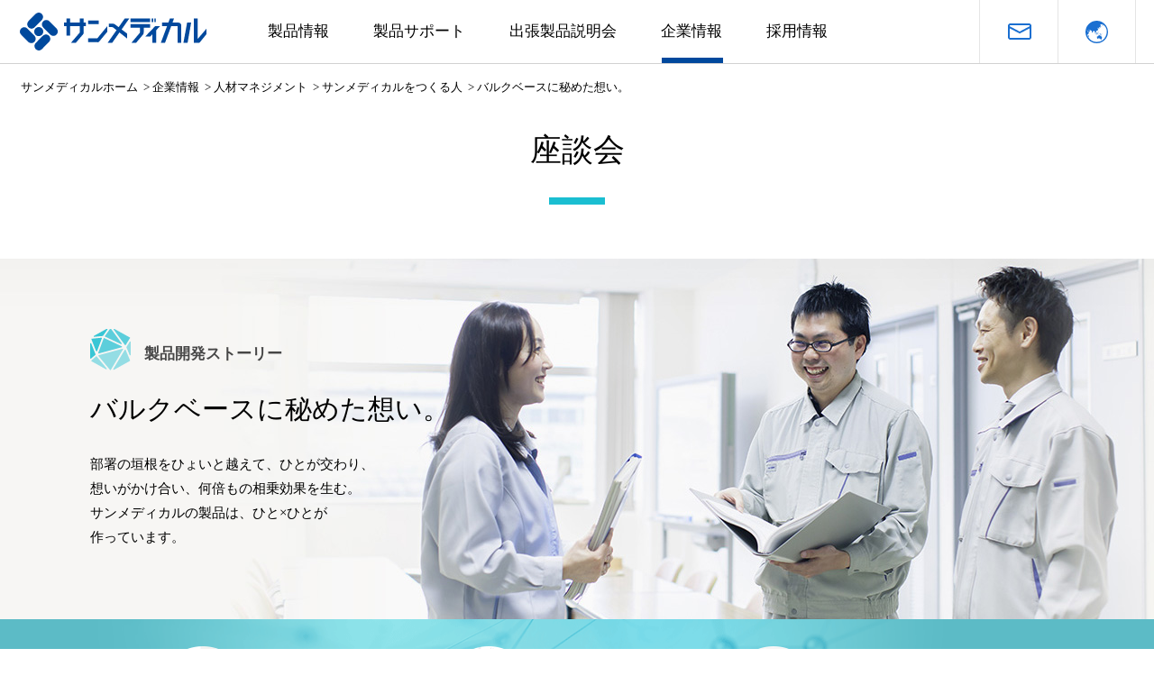

--- FILE ---
content_type: text/html
request_url: https://sunmedical.co.jp/company/jinzai/people/zadankai/bulkbase/index_01.html
body_size: 8081
content:
<!DOCTYPE html>
<html lang="ja">
<head>
<meta charset="utf-8" />
<title>バルクベースに秘めた想い。 | サンメディカルをつくる人 | 人材マネジメント | 企業情報 - サンメディカル株式会社</title>
<!-- +++ local-meta +++ -->
<meta name="description" content="サンメディカル社員の座談会を掲載しています。" />
<meta name="keywords" content="サンメディカル株式会社,SUN MEDICAL,滋賀県守山市,歯科材料,企業情報,座談会" />
<!-- +++ /local-meta +++ -->
<!-- +++ common-script +++ -->
<meta http-equiv="X-UA-Compatible" content="IE=edge">
<meta name="viewport" content="width=device-width">
<meta name="format-detection" content="telephone=no,address=no,email=no">
<link rel="stylesheet" href="/shared/css/base.css">
<link rel="stylesheet" href="/shared/css/common.css">
<link rel="stylesheet" href="/shared/css/subpages.css">
<!-- +++ /common-script +++ -->
<!-- +++ local-script +++ -->
<link href="https://fonts.googleapis.com/css?family=Roboto+Condensed:700" rel="stylesheet">
<link rel="stylesheet" href="/company/jinzai/shared/css/common.css">
<!-- +++ /local-script +++ -->
</head>
<body>
<div id="wrapper">
<div id="skip_link">
<p>本文とグローバルメニュー・サイドメニュー・フッターへジャンプするためのナビゲーションスキップです。</p>
<ul>
<li><a href="#main_content" accesskey="1">本文へジャンプ</a></li>
<li><a href="#grobalnav" accesskey="2">グローバルメニューへジャンプ</a></li>
<li><a href="#footer" accesskey="3">フッターへジャンプ</a></li>
</ul>
<!-- / #skip_link --></div>


<header id="header">
<div class="l-inner">

<p id="logo"><a href="/index.html"><img src="/shared/img/logo_001.svg" alt="サンメディカル株式会社" width="207" height="42"></a></p>

<ul id="functions">
<li class="search">
<dl>
<dt>検索</dt>
<dd>
<div class="search-wrapper">
<div id="cse-search-form">Loading</div>
<script src="//www.google.com/jsapi" type="text/javascript"></script>
<script type="text/javascript"> 
  google.load('search', '1', {language : 'ja', style : google.loader.themes.MINIMALIST});
  google.setOnLoadCallback(function() {
    var customSearchOptions = {};
    customSearchOptions['adoptions'] = {'layout': 'noTop'};
    var customSearchControl = new google.search.CustomSearchControl(
      '002997450745786182504:4ajyq6pcsto', customSearchOptions);
    customSearchControl.setResultSetSize(google.search.Search.FILTERED_CSE_RESULTSET);
    var options = new google.search.DrawOptions();
    options.enableSearchboxOnly("//www.google.com/cse?cx=002997450745786182504:4ajyq6pcsto");
    customSearchControl.draw('cse-search-form', options);
  }, true);
</script>
<!-- / .search-wrapper --></div>
</dd>
</dl>
<button type="button" class="functions-btn">閉じる</button>
<!-- / .search --></li>

<li class="contact">
<dl>
<dt><a href="/support/contact/index.html">資料請求・お問い合わせ</a></dt>
<dd><a href="/support/contact/index.html">資料請求・お問い合わせ</a></dd>
</dl>
<button type="button" class="functions-btn">閉じる</button>
<!-- / .contact --></li>

<li class="langage __single">
<dl>
<dt><a href="/english/index.html">言語選択（English）</a></dt>
<dd><a href="/english/index.html">English</a></dd>
</dl>
<button type="button" class="functions-btn">閉じる</button>
<!-- / .langage __single --></li>

<!--<li class="langage">
<dl>
<dt>言語選択</dt>
<dd>
<ul>
<li class="is-current">日本語</li>
<li><a href="/english/index.html">English</a></li>
</ul>
</dd>
</dl>
<button type="button" class="functions-btn">閉じる</button>
</li>-->
<!-- / #functions --></ul>
<!-- / .l-inner --></div>

<nav id="grobalnav">
<div class="l-inner">
<div class="grobalnav-scrool">
<ul class="grobalnav-lists">
<li>
<dl>
<dt class="category_name"><a href="/product/index.html">製品情報</a></dt>
<dd class="categories">
<dl>
<dt><a href="/product/index.html">製品情報トップ</a></dt>
<dd>
<ul>
<li><a href="/product/superbond/index.html">スーパーボンド</a></li>
<li><a href="/product/superbondex/index.html">スーパーボンドEX</a></li>
<li><a href="/product/resincement/index.html">セメント</a></li>
<li><a href="/product/dental_splinting_material/index.html">動揺歯固定材</a></li>
<li><a href="/product/rootcanalsealer/index.html">根管充填材</a></li>
<li><a href="/product/pulp_capping_material/index.html">覆髄材料</a></li>
</ul>
<ul>
<li><a href="/product/etching_primer/index.html">プライマー</a></li>
<li><a href="/product/bonding/index.html">ボンディング材</a></li>
<li><a href="/product/compsite_resin/index.html">充填材／裏層材</a></li>
<li><a href="/product/desensitizer/index.html">知覚過敏抑制材／シーリング・コーティング材</a></li>
</ul>
<ul>
<li><a href="/product/core_buildup/index.html">支台築造材料</a></li>
<li><a href="/product/self-curing_denture/index.html">即時重合レジン・床用レジン</a></li>
<li><a href="/product/others/index.html">硬質レジン・その他</a></li>
</ul>
</dd>
</dl>
<button type="button" class="categories-btn">閉じる</button>
<!-- / .categories --></dd>
</dl>
</li>

<li>
<dl>
<dt class="category_name"><a href="/support/index.html">製品サポート</a></dt>
<dd class="categories">
<dl>
<dt><a href="/support/index.html">製品サポートトップ</a></dt>
<dd>
<ul>
<li><a href="/support/catalog/index.html">カタログ</a></li>
<li><a href="/support/animation/index.html">アニメーション</a></li>
<li><a href="/support/movie/index.html">早わかり！動画で見る操作ステップ</a></li>
</ul>
<ul>
<li><a href="/support/faq/index.html">製品Q&amp;A</a></li>
<li><a href="/support/anime/index.html">よくわかる！漫画資料</a></li>
<li><a href="/support/purchase_method/index.html">製品の購入について</a></li>
</ul>
<ul>
<li><a href="/support/contact/index.html">資料請求・お問い合わせ</a></li>
<li><a href="/support/pv/index.html">製品プロモーションビデオ</a></li>
</ul>
</dd>
</dl>
<button type="button" class="categories-btn">閉じる</button>
<!-- / .categories --></dd>
</dl>
</li>

<li class="category_name"><a href="/events/index.html">出張製品説明会</a></li>

<li>
<dl>
<dt class="category_name is-current"><a href="/company/index.html">企業情報</a></dt>
<dd class="categories">
<dl>

<dt><a href="/company/index.html">企業情報トップ</a></dt>
<dd>
<ul>
<li><a href="/company/message/index.html">社長メッセージ</a></li>
<li><a href="/company/about/index.html">会社概要</a></li>
<li><a href="/company/vision/index.html">企業理念</a></li>
</ul>
<ul>
<li><a href="/company/jinzai/ikusei/index.html">人材マネジメント</a></li>
<li><a href="/company/history/index.html">沿革</a></li>
<li><a href="/company/csr/index.html">CSR</a></li>
</ul>
<ul>
<li><a href="/company/risk_hotline/index.html">リスクホットライン（報告・相談窓口）</a></li>
<li><a href="/company/ruins/index.html">下長遺跡について</a></li>
<li><a href="/company/transparency/index.html">医療機関等との透明性に関する指針</a></li>
</ul>
</dd>
</dl>
<button type="button" class="categories-btn">閉じる</button>
<!-- / .categories --></dd>
</dl>
</li>

<li>
<dl>
<dt class="category_name"><a href="/recruit/index.html">採用情報</a></dt>
<dd class="categories">
<dl>
<dt><a href="/recruit/index.html">採用情報トップ</a></dt>
<dd>
<ul>
<li><a href="/recruit/message/index.html">採用担当者からのメッセージ</a></li>
<li><a href="/recruit/product/index.html">サンメディカルのあゆみ</a></li>
</ul>
<ul>
<li><a href="/company/jinzai/people/index.html">サンメディカルをつくる人<br>（企業情報ページへ移動します）</a></li>
</ul>
<ul>
<li><a href="/recruit/guideline/index.html">募集要項</a></li>
<li><a href="/recruit/faq/index.html">よくある質問</a></li>
</ul>
</dd>
</dl>
<button type="button" class="categories-btn">閉じる</button>
<!-- / .categories --></dd>
</dl>
</li>
</ul>
<!-- / .grobalnav-scrool --></div>
<!-- / .l-inner --></div>
<button type="button" id="grobalnav-btn">閉じる</button>
<!-- / #grobalnav --></nav>
<!-- / #header --></header>



<nav id="breadcrumb">
<ul class="l-inner">
<li><a href="/index.html">サンメディカルホーム</a></li>
<li><a href="/company/index.html">企業情報</a></li>
<li>人材マネジメント</li>
<li><a href="/company/jinzai/people/index.html">サンメディカルをつくる人</a></li>
<li>バルクベースに秘めた想い。</li>
</ul>
<!-- / #breadcrumb --></nav>


<div id="container" class="p-category_subpages __type01">

<article id="main_content">
<div class="l-inner">
<h1>座談会</h1>
<!-- / .l-inner --></div>


<section>
<div class="jinzai-zadankai-hero">
<figure><img src="/company/jinzai/people/zadankai/img/keyvisual_001.jpg" alt="" width="1280" height="400" class="u-sp_none"/><img src="/company/jinzai/people/zadankai/img/keyvisual_001_sp.jpg" alt="" width="1421" height="588" class="u-pc_none"/></figure>
<div class="l-inner">
<div class="jinzai-zadankai-hero-content">
<p class="jinzai-zadankai-hero-subtitle">製品開発ストーリー</p>
<h2>バルクベースに秘めた想い。</h2>
<p>部署の垣根をひょいと越えて、ひとが交わり、<br>
想いがかけ合い、何倍もの相乗効果を生む。<br>
サンメディカルの製品は、ひと×ひとが<br class="u-sp_none">作っています。</p>
<!-- / .jinzai-zadankai-hero-content --></div>
<!-- / .l-inner --></div>
<!-- / .jinzai-zadankai-hero --></div>



<div class="jinzai-zadankai-member">
<div class="l-inner">
<div class="l-inner-block __col-9of12">
<div class="l-row">
<dl class="l-col __col-4of12">
<dt><figure><img src="/company/jinzai/people/zadankai/img/pict_001.png" alt="" width="200" height="200"/></figure>
<p><span class="jinzai-zadankai-member-division">学術部</span><br class="u-sp_none">
<span class="c-noindex" data-noindex="竹端 知子"><span class="c-noindex-inner">TT</span></span></p></dt>
<dd>人に合わせられることが、長所でもあり短所だとか。「主張と調和のバランスが最近のテーマなんです」と<span class="c-noindex" data-noindex="竹端"><span class="c-noindex-inner">T</span></span>さん。日常では、まだ幼い子の母親としても奮闘。自分の時間はほとんどないものの、子育てがある意味リフレッシュになっているそう。</dd>
<!-- / .l-col __col-4of12 --></dl>

<dl class="l-col __col-4of12">
<dt>
<figure><img src="/company/jinzai/people/zadankai/img/pict_002.png" alt="" width="200" height="200"/></figure>
<p><span class="jinzai-zadankai-member-division">第一研究開発部</span><br class="u-sp_none">
<span class="c-noindex" data-noindex="八尾 勉"><span class="c-noindex-inner">YT</span></span></p></dt>
<dd>話し口調が穏やかで、マイペース。あまり周りに影響されないことが、忍耐づよく研究に没頭できる秘訣なのかも。「頼まれごとは、試されごと」と、他部署からのどんなオーダーにも、まずは受け入れて挑戦してみる懐の深さがある。</dd>
<!-- / .l-col __col-4of12 --></dl>

<dl class="l-col __col-4of12">
<dt>
<figure><img src="/company/jinzai/people/zadankai/img/pict_003.png" alt="" width="200" height="200"/></figure>
<p><span class="jinzai-zadankai-member-division">国内営業部</span><br class="u-sp_none">
<span class="c-noindex" data-noindex="三上 徹"><span class="c-noindex-inner">MT</span></span></p></dt>
<dd>何でもきっちり細かくやりたい性分ゆえ、「自分で追い詰められているところがあります（笑）」と自己分析。週末は出張が多いため、オフの日はたっぷり子どもと遊ぶようにしているそう。ひとりの趣味の時間は減ったものの、子煩悩なよきパパ。</dd>
<!-- / .l-col __col-4of12 --></dl>
<!-- / .jinzai-zadankai-member l-row --></div>
<!-- / .l-inner-block __col-9of12 --></div>
<!-- / .l-inner --></div>
<!-- / .jinzai-zadankai-member --></div>


<section id="anc-01">
<div class="jinzai-zadankai-content">
<div class="l-inner">
<div class="l-inner-block __col-9of12">
<h3><span>01</span>研究開発・学術・営業のトライアングル。<br>
私たち、お互いに興味津々です。</h3>

<div class="l-row __wraparound __reverse">
<div class="l-col __col-5of12">
<figure><img src="/company/jinzai/people/zadankai/img/pict_index_001.jpg" alt="" width="1374" height="848"/></figure>
<!-- / .l-col __col-5of12 --></div>

<dl class="c-talk">
<dt><span class="c-noindex" data-noindex="竹端"><span class="c-noindex-inner">T</span></span></dt>
<dd>私たち、日頃からよく話してるよね？</dd>
</dl>
<dl class="c-talk">
<dt><span class="c-noindex" data-noindex="三上"><span class="c-noindex-inner">M</span></span></dt>
<dd><span class="c-noindex" data-noindex="竹端"><span class="c-noindex-inner">T</span></span>さんとは同じフロア仲間で、<span class="c-noindex" data-noindex="八尾"><span class="c-noindex-inner">Y</span></span>くんと僕はランチ仲間でもあります（笑）。社食のお気に入りテーブルが一緒なんですよ。そこで、彼が開発中の製品情報を聞き出してます。</dd>
</dl>
<dl class="c-talk">
<dt><span class="c-noindex" data-noindex="竹端"><span class="c-noindex-inner">T</span></span></dt>
<dd>その光景、よく見るよね（笑）。私は、よく使う実験台が<span class="c-noindex" data-noindex="八尾"><span class="c-noindex-inner">Y</span></span>くんの机と向かい合わせなんですよ。だから「いま何してるの？」「それって次の新製品？」なんて話しかけてますね。</dd>
</dl>
<dl class="c-talk">
<dt><span class="c-noindex" data-noindex="八尾"><span class="c-noindex-inner">Y</span></span></dt>
<dd>うちの会社は2棟つづきで、生産棟とつながった本棟に、生産部以外のすべての部署が入っていますから。距離感が近いので、みんなとつながりがありますよね。</dd>
</dl>
<dl class="c-talk">
<dt><span class="c-noindex" data-noindex="三上"><span class="c-noindex-inner">M</span></span></dt>
<dd>実際に、仕事上のつながりも深いからね。</dd>
</dl>
<dl class="c-talk">
<dt><span class="c-noindex" data-noindex="八尾"><span class="c-noindex-inner">Y</span></span></dt>
<dd>確かに。僕のいる研究開発部から見れば、他社の動向や市場をよく知る営業部、歯科医の先生方とつながりのある学術部、それぞれから「こんな製品が作れないか？」というオーダーやアドバイスをもらって製品開発が始まることが多いですね。実際に開発が進んでいくと、学術部を通して歯科医の先生方に評価していただいて、改良を重ねていきます。</dd>
</dl>
<dl class="c-talk">
<dt><span class="c-noindex" data-noindex="竹端"><span class="c-noindex-inner">T</span></span></dt>
<dd>そうですね。私がいる学術部は、研究と営業を織り交ぜたような役割を担っていて、歯科医の先生方とのつながりが深いんです。実際に開発中の製品を手にしてもらって、「この固さで使いやすいか？」など治療の観点から具体的な声をいただき、研究開発部にフィードバックします。強みになるアピール材料は営業部に伝えて、販売促進の裏づけにしてもらったり。いかに情報共有できるかを意識してますね。</dd>
</dl>
<dl class="c-talk">
<dt><span class="c-noindex" data-noindex="三上"><span class="c-noindex-inner">M</span></span></dt>
<dd>そうやって誕生した製品を売るのは、僕ら営業部の役割ですね。代理店さんを通して歯科医の先生方に販売するため、特性が正しく伝わる製品パンフレットを作るのも大事な仕事。そのために、開発研究部から細かい実験データをヒアリングしたり、写真素材を提供してもらいます。売るためには市場調査も必要なので、製品の完成と同時に動けるよう、研究台に転がっている試作品をゴソゴソとチェックしたり（笑）。とにかく僕は、研究開発部に興味津々ですね！</dd>
</dl>
<dl class="c-talk">
<dt><span class="c-noindex" data-noindex="八尾"><span class="c-noindex-inner">Y</span></span></dt>
<dd>それはひしひしと感じてます（笑）。</dd>
</dl>
<dl class="c-talk">
<dt><span class="c-noindex" data-noindex="三上"><span class="c-noindex-inner">M</span></span></dt>
<dd>毎月、研究開発の進捗状況を報告してくれる場はあるけれど、日頃のちょっとした会話からウラ話が聞けるもの。そういうエピソードが、営業の大きな説得力になりますから。</dd>
</dl>
<dl class="c-talk">
<dt><span class="c-noindex" data-noindex="竹端"><span class="c-noindex-inner">T</span></span></dt>
<dd>会社の規模が大きすぎないからこそ、他部署の動きが分かりやすいんですよね。だからこそ仕事がスピーディで、新製品が生まれるサイクルも早いんじゃないかなと思います。</dd>
</dl>
<!-- / .l-row __wraparound __reverse --></div>
<!-- / .l-inner-block __col-9of12 --></div>
<!-- / .l-inner --></div>
<!-- / .jinzai-zadankai-content --></div>


<div class="jinzai-zadankai-figure">
<div class="l-inner">
<figure><img src="/company/jinzai/people/zadankai/img/pict_004.jpg" alt="" width="1200" height="247"/></figure>
<!-- / .l-inner --></div>
<!-- / .jinzai-zadankai-figure --></div>
<!-- / #anc-01 --></section>
</section>
<!-- / #main_content --></article>


<aside class="jinzai_additional __bottom">
<nav class="jinzai_nav __type01">
<div class="l-inner">
<ol class="jinzai_nav-list">
<li class="is-current"><a href="#anc-01">
<dl>
<dt>01</dt>
<dd>研究開発・学術・営業のトライアングル。<br>私たち、お互いに興味津々です。</dd>
</dl>
</a></li>
<li><a href="/company/jinzai/people/zadankai/bulkbase/index_02.html#anc-01">
<dl>
<dt>02</dt>
<dd>素材力と発想で、既成概念を壊せ！<br>
新発想『バルクベース』が誕生するまで。</dd>
</dl>
</a></li>
<li><a href="/company/jinzai/people/zadankai/bulkbase/index_03.html#anc-01">
<dl>
<dt>03</dt>
<dd>どうやら、マジメなのは社風のようです。</dd>
</dl>
</a></li>
</ol>
<!-- / .l-inner --></div>
</nav>
<!-- / .jinzai_additional __bottom --></aside>
<!-- / #container --></div>


<div id="pagetop">
<p><a href="#wrapper">ページトップへ戻る</a></p>
<!-- / #pagetop --></div>


<footer id="footer">
<div class="footer-links">
<div class="l-inner">
<div class="l-row">
<div class="footer-subpages">
<div class="l-row">
<div class="l-col __col-4of12">
<dl>
<dt><a href="/product/index.html">製品情報</a></dt>
<dd><a href="/product/superbond/index.html">スーパーボンド</a></dd>
<dd><a href="/product/superbondex/index.html">スーパーボンドEX</a></dd>
<dd><a href="/product/resincement/index.html">セメント</a></dd>
<dd><a href="/product/dental_splinting_material/index.html">動揺歯固定材</a></dd>
<dd><a href="/product/rootcanalsealer/index.html">根管充填材</a></dd>
<dd><a href="/product/pulp_capping_material/index.html">覆髄材料</a></dd>
<dd><a href="/product/etching_primer/index.html">プライマー</a></dd>
<dd><a href="/product/bonding/index.html">ボンディング材</a></dd>
<dd><a href="/product/compsite_resin/index.html">充填材／裏層材</a></dd>
<dd><a href="/product/desensitizer/index.html">知覚過敏抑制材／シーリング・コーティング材</a></dd>
<dd><a href="/product/core_buildup/index.html">支台築造材料</a></dd>
<dd><a href="/product/self-curing_denture/index.html">即時重合レジン・床用レジン</a></dd>
<dd><a href="/product/others/index.html">硬質レジン・その他</a></dd>
</dl>
<!-- / .l-col __col-4of12 --></div>

<div class="l-col __col-4of12">
<dl>
<dt><a href="/support/index.html">製品サポート</a></dt>
<dd><a href="/support/catalog/index.html">カタログ</a></dd>
<dd><a href="/support/animation/index.html">アニメーション</a></dd>
<dd><a href="/support/movie/index.html">早わかり！動画で見る操作ステップ</a></dd>
<dd><a href="/support/faq/index.html">製品Q&amp;A</a></dd>
<dd><a href="/support/anime/index.html">よくわかる！漫画資料</a></dd>
<dd><a href="/support/purchase_method/index.html">製品の購入について</a></dd>
<dd><a href="/support/contact/index.html">資料請求・お問い合わせ</a></dd>
<dd><a href="/support/pv/index.html">製品プロモーションビデオ</a></dd>
</dl>
<dl>
<dt><a href="/events/index.html">出張製品説明会</a></dt>
</dl>
<!-- / .l-col __col-4of12 --></div>

<div class="l-col __col-4of12">
<dl>
<dt><a href="/company/index.html">企業情報</a></dt>
<dd><a href="/company/message/index.html">社長メッセージ</a></dd>
<dd><a href="/company/about/index.html">会社概要</a></dd>
<dd><a href="/company/vision/index.html">企業理念</a></dd>
<dd><a href="/company/jinzai/ikusei/index.html">人材マネジメント</a></dd>
<dd><a href="/company/history/index.html">沿革</a></dd>
<dd><a href="/company/csr/index.html">CSR</a></dd>
<dd><a href="/company/risk_hotline/index.html">リスクホットライン（報告・相談窓口）</a></dd>
<dd><a href="/company/ruins/index.html">下長遺跡について</a></dd>
<dd><a href="/company/transparency/index.html">医療機関等との透明性に関する指針</a></dd>
</dl>
<dl>
<dt><a href="/recruit/index.html">採用情報</a></dt>
<dd><a href="/recruit/message/index.html">採用担当者からのメッセージ</a></dd>
<dd><a href="/recruit/product/index.html">サンメディカルのあゆみ</a></dd>
<dd><a href="/company/jinzai/people/index.html">サンメディカルをつくる人<br>（企業情報ページへ移動します）</a></dd>
<dd><a href="/recruit/guideline/index.html">募集要項</a></dd>
<dd><a href="/recruit/faq/index.html">よくある質問</a></dd>
</dl>
<!-- / .l-col __col-4of12 --></div>
<!-- / .l-row --></div>
<!-- / .footer-subpages --></div>


<div class="footer-pickups">
<ul class="footer-btn">
<li><a href="/support/anime/index.html">よくわかる！漫画資料</a></li>
<li><a href="/support/movie/index.html">早分かり！動画で見る操作ステップ</a></li>
</ul>

<ul class="footer-list">
<li class="contact"><a href="/support/contact/index.html">資料請求・お問い合わせ</a></li>
<li class="global"><a href="/english/index.html">English Site</a></li>
<li class="sns"><ul>
<li><a href="https://www.facebook.com/sunmedical.dental" target="_blank"><img src="/shared/img/icon_fb_001.svg" alt="Facebook" width="44" height="44"></a></li><li><a href="https://www.youtube.com/channel/UCSbNrcq8i6pY9xXex6py4ZQ" target="_blank"><img src="/shared/img/icon_youtube_001.svg" alt="YouTube" width="44" height="44"></a></li>
</ul></li>
<li class="info">
<ul>
<li>〒524-0044<br class="u-sp_none"> 滋賀県守山市古高町571-2</li>
<li>TEL：077-582-9981</li>
</ul>
</li>
</ul>
<!-- / .footer-pickups --></div>
<!-- / .l-row --></div>
<!-- / .l-inner --></div>
<!-- / .footer-links --></div>


<div class="footer-credit">
<div class="l-inner">
<ul>
<li><a href="/group_link/index.html">関連リンク</a></li>
<li><a href="/siteuse/index.html">サイトのご利用について</a></li>
<li><a href="/privacy/index.html">個人情報保護方針</a></li>
<li><a href="/sitemap/index.html">サイトマップ</a></li>
</ul>

<p id="copyright">Copyright 2017 Sun Medical Co., Ltd. All rights reserved.</p>
<!-- / .l-inner --></div>
<!-- / .footer-credit --></div>
<!-- / #footer --></footer>
<!-- / #wrapper --></div>
<!-- +++ common-script +++ -->
<script type="text/javascript" src="/shared/js/jquery-3.2.0.min.js"></script>
<script type="text/javascript" src="/shared/js/userAgentChecker.min.js"></script>
<script type="text/javascript" src="/shared/js/common.js"></script>
<!-- +++ /common-script +++ -->
<!-- +++ local-script +++ -->
<!-- +++ /local-script +++ -->
<!-- START oF Analytics Code -->
<script type="text/javascript">

  var _gaq = _gaq || [];
  _gaq.push(['_setAccount', 'UA-29226360-1']);
  _gaq.push(['_trackPageview']);

  (function() {
    var ga = document.createElement('script'); ga.type = 'text/javascript'; ga.async = true;
    ga.src = ('https:' == document.location.protocol ? 'https://ssl' : 'http://www') + '.google-analytics.com/ga.js';
    var s = document.getElementsByTagName('script')[0]; s.parentNode.insertBefore(ga, s);
  })();

</script>

<script>
  (function(i,s,o,g,r,a,m){i['GoogleAnalyticsObject']=r;i[r]=i[r]||function(){
  (i[r].q=i[r].q||[]).push(arguments)},i[r].l=1*new Date();a=s.createElement(o),
  m=s.getElementsByTagName(o)[0];a.async=1;a.src=g;m.parentNode.insertBefore(a,m)
  })(window,document,'script','//www.google-analytics.com/analytics.js','ga');

  ga('create', 'UA-29226360-2', 'sunmedical.co.jp');
  ga('send', 'pageview');

</script>
<!-- END oF Analytics Code -->
</body>
</html>

--- FILE ---
content_type: text/css
request_url: https://sunmedical.co.jp/shared/css/base.css
body_size: 5206
content:
@charset "UTF-8";
/* Scss Document */
/* -----------------------------------------------------------------------------
      for All 
------------------------------------------------------------------------------ */
/* ============================================
      base
============================================ */
html {
  font-size: 10px;
  position: relative;
  -ms-text-size-adjust: 100%;
  -webkit-text-size-adjust: 100%; }

body {
  color: #000;
  font-size: 1.5rem;
  line-height: 1.8;
  margin: 0; }

body,
button,
input,
optgroup,
select,
textarea {
	font-family:  "ヒラギノ角ゴ Pro W3", "Hiragino Kaku Gothic Pro", "メイリオ", Meiryo, Osaka, "sans-serif"; }

/*display*/
article,
aside,
footer,
header,
nav,
section,
figcaption,
figure,
main,
details,
menu {
  display: block; }

audio,
video,
canvas {
  display: inline-block; }

template {
  display: none; }

audio:not([controls]) {
  display: none;
  height: 0; }

/*margin*/
dl,
ul,
ol,
table,
figure,
p {
  margin: 0 0 25px; }

li,
dd {
  margin: 0 0 5px; }

li:last-child {
  margin-bottom: 0; }

ol {
  padding: 0 0 0 19px; }

/*line-height*/
dl,
ul,
ol {
  line-height: 1.46; }

/* ============================================
      font-size  (PC base:15px / SP base:14px)
============================================ */
h1 {
  font-size: 3.5rem; }

h2 {
  font-size: 2.5rem; }

h3 {
  font-size: 2rem; }

h4 {
  font-size: 1.7rem; }

h5 {
  font-size: 1.6rem; }

small,
sup,
sub {
  font-size: 60%; }

/* ============================================
      transiziton
============================================ */
a,
a img {
  transition: 0.25s; }

a {
  transition-property: background-color, color; }

a img {
  transition-property: opacity; }

/* ============================================
      text
============================================ */
strong {
  font-weight: bold; }

sub,
sup {
  position: relative;
  vertical-align: baseline; }

sup {
  top: -1.26ex; }

/* ============================================
      link
============================================ */
a {
  color: #1a6fd1;
  text-decoration: none;
  background-color: transparent;
  /* 1 */
  -webkit-text-decoration-skip: objects;
  /* 2 */ }

a:active,
a:hover {
  outline-width: 0; }

a:hover {
  text-decoration: underline; }

a:hover img {
  opacity: .7; }

/* ============================================
      img
============================================ */
figure {
  text-align: center; }

figcaption {
  font-size: 1.3rem;
  line-height: 1.61;
  text-align: left;
  margin-top: 10px; }

img {
  vertical-align: bottom;
  max-width: 100%;
  height: auto;
  border-style: none; }

svg:not(:root) {
  overflow: hidden; }

/* ============================================
      heading
============================================ */
h1,
h2,
h3,
h4,
h5 {
  line-height: 1.5; }

h1,
h2 {
  font-weight: normal; }

h3,
h4,
h5 {
  font-weight: bold; }

h1 {
  text-align: center;
  margin: 0 0 36px; }

h2 {
  font-weight: normal;
  border-bottom: #c4c4c4 4px solid;
  margin: 36px 0 34px;
  padding: 0 0 13px 2px; }

h3 {
  position: relative;
  margin: 34px 0 20px;
  padding: 0 0 0 20px; }

h3::before {
  content: "";
  display: block;
  position: absolute;
  left: 1px;
  top: 0;
  width: 6px;
  height: 1.3em;
  background: #6692c4; }

h4 {
  margin: 20px 0 18px; }

h5 {
  margin: 18px 0 15px; }

/* ============================================
      list
============================================ */
/*list*/
ul {
  list-style: none;
  padding: 0; }

ul li {
  background: url(/shared/img/icon_dot_001.svg) no-repeat 4px 0.4em;
  background-size: 8px 8px;
  padding: 0 0 0 19px; }

dt {
  font-weight: bold;
  margin-bottom: 5px; }

/* ============================================
      table
============================================ */
table {
  width: 100%;
  border-collapse: collapse; }

table caption {
  font-weight: bold;
  text-align: left; }

th,
td {
  text-align: left;
  vertical-align: top;
  border: #fff 1px solid; }

th > :last-child,
td > :last-child {
  margin-bottom: 0; }

th {
  font-weight: normal;
  background: #e5ecf5;
  padding: 15px 18px; }

td {
  background: #f7f7f7;
  padding: 15px 28px; }

/* ============================================
      form
============================================ */
button,
input,
optgroup,
select,
textarea {
  font-size: 100%;
  /* 1 */
  line-height: 1.15;
  /* 1 */
  margin: 0;
  /* 2 */ }

button,
input {
  /* 1 */
  overflow: visible; }

button,
select {
  /* 1 */
  text-transform: none; }

button,
html [type="button"],
[type="reset"],
[type="submit"] {
  -webkit-appearance: button;
  /* 2 */ }

button::-moz-focus-inner,
[type="button"]::-moz-focus-inner,
[type="reset"]::-moz-focus-inner,
[type="submit"]::-moz-focus-inner {
  border-style: none;
  padding: 0; }

button:-moz-focusring,
[type="button"]:-moz-focusring,
[type="reset"]:-moz-focusring,
[type="submit"]:-moz-focusring {
  outline: 1px dotted ButtonText; }

textarea {
  overflow: auto;
  resize: vertical;
  min-height: 10em; }

progress {
  display: inline-block;
  /* 1 */
  vertical-align: baseline;
  /* 2 */ }

fieldset {
  border: none;
  margin: 0;
  padding: 0; }

legend {
  box-sizing: border-box;
  /* 1 */
  color: inherit;
  /* 2 */
  display: table;
  /* 1 */
  max-width: 100%;
  /* 1 */
  padding: 0;
  /* 3 */
  white-space: normal;
  /* 1 */ }

[type="checkbox"],
[type="radio"] {
  box-sizing: border-box;
  /* 1 */
  padding: 0;
  /* 2 */ }

[type="number"] {
  -moz-appearance: textfield; }

[type="number"]::-webkit-inner-spin-button,
[type="number"]::-webkit-outer-spin-button {
  -webkit-appearance: none;
  margin: 0; }

[type="search"] {
  -webkit-appearance: textfield;
  /* 1 */
  outline-offset: -2px;
  /* 2 */ }

[type="search"]::-webkit-search-cancel-button,
[type="search"]::-webkit-search-decoration {
  -webkit-appearance: none; }

::-webkit-file-upload-button {
  -webkit-appearance: button;
  /* 1 */
  font: inherit;
  /* 2 */ }

textarea,
input,
select {
  display: block;
  width: 100%;
  box-sizing: border-box;
  border: #bebebe 1px solid;
  border-radius: 5px;
  margin: 3px 0 10px;
  padding: 6px 10px 7px; }

textarea,
input {
  transition: .25s;
  transition-property: background-color;
  box-shadow: 0; }

textarea:focus,
input:focus {
  background-color: #f1f1f1;
  outline: none; }

[type="checkbox"],
[type="radio"] {
  width: auto;
  display: inline-block; }

select {
  -webkit-appearance: none;
  -moz-appearance: none;
  appearance: none;
  position: relative;
  background: url(/shared/img/icon_select_001.svg) no-repeat 100% center;
  background-position: calc(100% - 9px) center;
  background-size: 9px 17px;
  padding-right: 15px; }

select::-ms-expand {
  display: none; }

/* ============================================
      other
============================================ */
summary {
  display: list-item; }

hr {
  box-sizing: content-box;
  /* 1 */
  height: 0;
  /* 1 */
  overflow: visible;
  /* 2 */ }

pre {
  font-family: monospace, monospace;
  /* 1 */
  font-size: 1em;
  /* 2 */ }

code,
kbd,
samp {
  font-family: monospace, monospace;
  /* 1 */
  font-size: 1em;
  /* 2 */ }

dfn {
  font-style: italic; }

mark {
  background-color: #ff0;
  color: #000; }

abbr[title] {
  border-bottom: none;
  /* 1 */
  text-decoration: underline;
  /* 2 */
  text-decoration: underline dotted;
  /* 2 */ }

/* ============================================
      layout (grid and width)
============================================ */
.l-inner {
  max-width: 1240px;
  margin-left: auto;
  margin-right: auto;
  padding-left: 20px;
  padding-right: 20px; }

.l-inner-block {
  margin-left: auto;
  margin-right: auto; }

.l-row {
  margin-left: -10px;
  margin-right: -10px; }

.l-col {
  box-sizing: border-box;
  float: left;
  padding-left: 10px;
  padding-right: 10px; }

.l-row.__reverse .l-col {
  float: right; }

.l-row.u-flex .l-col {
  float: none; }

.l-row.__wraparound {
  margin-left: 0;
  margin-right: 0; }

.l-row.__wraparound .l-col {
  padding-left: 0;
  padding-right: 20px; }

.l-row.__wraparound.__reverse .l-col {
  padding-left: 20px;
  padding-right: 0; }

.l-col.__col-1of12,
.l-inner-block.__col-1of12 {
  width: calc((99.99% / 12) * 1); }

.l-col.__col-2of12,
.l-inner-block.__col-2of12 {
  width: calc((99.99% / 12) * 2); }

.l-col.__col-3of12,
.l-inner-block.__col-3of12 {
  width: calc((99.99% / 12) * 3); }

.l-col.__col-4of12,
.l-inner-block.__col-4of12 {
  width: calc((99.99% / 12) * 4); }

.l-col.__col-5of12,
.l-inner-block.__col-5of12 {
  width: calc((99.99% / 12) * 5); }

.l-col.__col-6of12,
.l-inner-block.__col-6of12 {
  width: calc((99.99% / 12) * 6); }

.l-col.__col-7of12,
.l-inner-block.__col-7of12 {
  width: calc((99.99% / 12) * 7); }

.l-col.__col-8of12,
.l-inner-block.__col-8of12 {
  width: calc((99.99% / 12) * 8); }

.l-col.__col-9of12,
.l-inner-block.__col-9of12 {
  width: calc((99.99% / 12) * 9); }

.l-col.__col-10of12,
.l-inner-block.__col-10of12 {
  width: calc((99.99% / 12) * 10); }

.l-col.__col-11of12,
.l-inner-block.__col-11of12 {
  width: calc((99.99% / 12) * 11); }

.l-col.__col-1of5,
.l-inner-block.__col-1of5 {
  width: calc((99.99% / 5) * 1); }

.l-col.__col-2of5,
.l-inner-block.__col-2of5 {
  width: calc((99.99% / 5) * 2); }

.l-col.__col-3of5,
.l-inner-block.__col-3of5 {
  width: calc((99.99% / 5) * 3); }

.l-col.__col-4of5,
.l-inner-block.__col-4of5 {
  width: calc((99.99% / 5) * 4); }

/* ============================================
      Utility (.u-***)
============================================ */
/*display*/
.u-none {
  display: none !important; }

.u-flex {
  -webkit-display: flex !important;
  display: flex !important; }

.u-flex.__reverse {
  -webkit-flex-direction: row-reverse !important;
  flex-direction: row-reverse !important; }

/*text*/
.u-font_small {
  font-size: 80% !important; }

.u-font_large {
  font-size: 120% !important; }

.u-font_larger {
  font-size: 160% !important; }

.u-font_red {
  color: #b20014 !important; }

.u-font_line {
  text-decoration: underline !important; }

.u-align_c {
  text-align: center !important; }

.u-align_l {
  text-align: left !important; }

.u-align_r {
  text-align: right !important; }

.u-valign_t {
  vertical-align: top !important; }

.u-valign_m {
  vertical-align: middle !important; }

.u-valign_b {
  vertical-align: bottom !important; }

.u-break {
  word-break: break-all; }

.u-lspace_0 {
  letter-spacing: 0 !important; }

/*margin*/
.u-mt0 {
  margin-top: 0 !important; }

.u-mt10 {
  margin-top: 10px !important; }

.u-mt20 {
  margin-top: 20px !important; }

.u-mt30 {
  margin-top: 30px !important; }

.u-mt40 {
  margin-top: 40px !important; }

.u-mt50 {
  margin-top: 50px !important; }

.u-mt60 {
  margin-top: 60px !important; }

.u-mt70 {
  margin-top: 70px !important; }

.u-mt80 {
  margin-top: 80px !important; }

.u-mt90 {
  margin-top: 90px !important; }

.u-mt100 {
  margin-top: 100px !important; }

.u-mb0 {
  margin-bottom: 0 !important; }

.u-mb10 {
  margin-bottom: 10px !important; }

.u-mb20 {
  margin-bottom: 20px !important; }

.u-mb30 {
  margin-bottom: 30px !important; }

.u-mb40 {
  margin-bottom: 40px !important; }

.u-mb50 {
  margin-bottom: 50px !important; }

.u-mb60 {
  margin-bottom: 60px !important; }

.u-mb70 {
  margin-bottom: 70px !important; }

.u-mb80 {
  margin-bottom: 80px !important; }

.u-mb90 {
  margin-bottom: 90px !important; }

.u-mb100 {
  margin-bottom: 100px !important; }

/*padding*/
.u-pt0 {
  padding-top: 0 !important; }

.u-pt10 {
  padding-top: 10px !important; }

.u-pt20 {
  padding-top: 20px !important; }

.u-pt30 {
  padding-top: 30px !important; }

.u-pt40 {
  padding-top: 40px !important; }

.u-pt50 {
  padding-top: 50px !important; }

.u-pt60 {
  padding-top: 60px !important; }

.u-pt70 {
  padding-top: 70px !important; }

.u-pt80 {
  padding-top: 80px !important; }

.u-pt90 {
  padding-top: 90px !important; }

.u-pt100 {
  padding-top: 100px !important; }

.u-pb0 {
  padding-bottom: 0 !important; }

.u-pb10 {
  padding-bottom: 10px !important; }

.u-pb20 {
  padding-bottom: 20px !important; }

.u-pb30 {
  padding-bottom: 30px !important; }

.u-pb40 {
  padding-bottom: 40px !important; }

.u-pb50 {
  padding-bottom: 50px !important; }

.u-pb60 {
  padding-bottom: 60px !important; }

.u-pb70 {
  padding-bottom: 70px !important; }

.u-pb80 {
  padding-bottom: 80px !important; }

.u-pb90 {
  padding-bottom: 90px !important; }

.u-pb100 {
  padding-bottom: 100px !important; }

/* ============================================
      clearfix
============================================ */
.u-clearfix::after,
.l-row::after,
.l-inner::after {
  content: "";
  display: block;
  clear: both; }

/* -----------------------------------------------------------------------------
      for PC
------------------------------------------------------------------------------ */
@media print, screen and (min-width: 720px) {
  /* ============================================
        base
  ============================================ */
  /* ============================================
        font-size  (PC base:15px / SP base:14px)
  ============================================ */
  /* ============================================
        transiziton
  ============================================ */
  /* ============================================
        text
  ============================================ */
  /* ============================================
        link
  ============================================ */
  /* ============================================
        img
  ============================================ */
  /* ============================================
        heading
  ============================================ */
  /* ============================================
        list
  ============================================ */
  /* ============================================
        table
  ============================================ */
  table {
    width: 100%;
    border-collapse: collapse; }

  table caption {
    font-weight: bold;
    text-align: left; }

  th,
  td {
    text-align: left;
    vertical-align: top;
    border: #fff 1px solid; }

  th > :last-child,
  td > :last-child {
    margin-bottom: 0; }

  th {
    font-weight: normal;
    background: #e5ecf5;
    padding: 15px 18px; }

  td {
    background: #f7f7f7;
    padding: 15px 28px; }

  /* ============================================
        form
  ============================================ */
  /* ============================================
        other
  ============================================ */
  /* ============================================
        layout (grid and width)
  ============================================ */
  .l-row .l-col > :first-child {
    margin-top: 0; }

  /* ============================================
        Utility (.u-***)
  ============================================ */
  /*display*/
  .u-pc_none {
    display: none !important; }

  .u-pc_flex {
    -webkit-display: flex !important;
    display: flex !important; }

  .u-pc_flex.__reverse {
    -webkit-flex-direction: row-reverse !important;
    flex-direction: row-reverse !important; }

  /*text*/
  .u-pc_font_small {
    font-size: 80% !important; }

  .u-pc_font_large {
    font-size: 120% !important; }

  .u-pc_font_larger {
    font-size: 160% !important; }

  .u-pc_font_red {
    color: #b20014 !important; }

  .u-pc_font_line {
    text-decoration: underline !important; }

  .u-pc_align_c {
    text-align: center !important; }

  .u-pc_align_l {
    text-align: left !important; }

  .u-pc_align_r {
    text-align: right !important; }

  .u-pc_valign_t {
    vertical-align: top !important; }

  .u-pc_valign_m {
    vertical-align: middle !important; }

  .u-pc_valign_b {
    vertical-align: bottom !important; }

  .u-pc_break {
    word-break: break-all; }

  .u-pc_lspace_0 {
    letter-spacing: 0 !important; }

  /*margin*/
  .u-pc_mt0 {
    margin-top: 0 !important; }

  .u-pc_mt10 {
    margin-top: 10px !important; }

  .u-pc_mt20 {
    margin-top: 20px !important; }

  .u-pc_mt30 {
    margin-top: 30px !important; }

  .u-pc_mt40 {
    margin-top: 40px !important; }

  .u-pc_mt50 {
    margin-top: 50px !important; }

  .u-pc_mt60 {
    margin-top: 60px !important; }

  .u-pc_mt70 {
    margin-top: 70px !important; }

  .u-pc_mt80 {
    margin-top: 80px !important; }

  .u-pc_mt90 {
    margin-top: 90px !important; }

  .u-pc_mt100 {
    margin-top: 100px !important; }

  .u-pc_mb0 {
    margin-bottom: 0 !important; }

  .u-pc_mb10 {
    margin-bottom: 10px !important; }

  .u-pc_mb20 {
    margin-bottom: 20px !important; }

  .u-pc_mb30 {
    margin-bottom: 30px !important; }

  .u-pc_mb40 {
    margin-bottom: 40px !important; }

  .u-pc_mb50 {
    margin-bottom: 50px !important; }

  .u-pc_mb60 {
    margin-bottom: 60px !important; }

  .u-pc_mb70 {
    margin-bottom: 70px !important; }

  .u-pc_mb80 {
    margin-bottom: 80px !important; }

  .u-pc_mb90 {
    margin-bottom: 90px !important; }

  .u-pc_mb100 {
    margin-bottom: 100px !important; }

  /*padding*/
  .u-pc_pt0 {
    padding-top: 0 !important; }

  .u-pc_pt10 {
    padding-top: 10px !important; }

  .u-pc_pt20 {
    padding-top: 20px !important; }

  .u-pc_pt30 {
    padding-top: 30px !important; }

  .u-pc_pt40 {
    padding-top: 40px !important; }

  .u-pc_pt50 {
    padding-top: 50px !important; }

  .u-pc_pt60 {
    padding-top: 60px !important; }

  .u-pc_pt70 {
    padding-top: 70px !important; }

  .u-pc_pt80 {
    padding-top: 80px !important; }

  .u-pc_pt90 {
    padding-top: 90px !important; }

  .u-pc_pt100 {
    padding-top: 100px !important; }

  .u-pc_pb0 {
    padding-bottom: 0 !important; }

  .u-pc_pb10 {
    padding-bottom: 10px !important; }

  .u-pc_pb20 {
    padding-bottom: 20px !important; }

  .u-pc_pb30 {
    padding-bottom: 30px !important; }

  .u-pc_pb40 {
    padding-bottom: 40px !important; }

  .u-pc_pb50 {
    padding-bottom: 50px !important; }

  .u-pc_pb60 {
    padding-bottom: 60px !important; }

  .u-pc_pb70 {
    padding-bottom: 70px !important; }

  .u-pc_pb80 {
    padding-bottom: 80px !important; }

  .u-pc_pb90 {
    padding-bottom: 90px !important; }

  .u-pc_pb100 {
    padding-bottom: 100px !important; }

  /* ============================================
        clearfix
  ============================================ */ }
/* -----------------------------------------------------------------------------
      for Smartphone 
------------------------------------------------------------------------------ */
@media print, screen and (max-width: 719px) {
  /* ============================================
        base
  ============================================ */
  body {
    font-size: 1.4rem;
    line-height: 1.78;
    min-width: 320px;
    width: 100%; }

  /* ============================================
        font-size  (PC base:15px / SP base:14px)
  ============================================ */
  h1 {
    font-size: 2.6rem; }

  h2 {
    font-size: 2.3rem; }

  h3 {
    font-size: 1.8rem; }

  h4 {
    font-size: 1.6rem; }

  h5 {
    font-size: 1.5rem; }

  /* ============================================
        transiziton
  ============================================ */
  /* ============================================
        text
  ============================================ */
  /* ============================================
        link
  ============================================ */
  /* ============================================
        img
  ============================================ */
  /* ============================================
        heading
  ============================================ */
  h1,
  h2,
  h3,
  h4,
  h5 {
    line-height: 1.2; }

  h1 {
    margin: 0 0 15px; }

  h2 {
    margin: 25px 0;
    padding: 0 0 17px; }

  h3 {
    margin: 25px 0 20px; }

  /* ============================================
        list
  ============================================ */
  /* ============================================
        table
  ============================================ */
  table {
    width: 100%;
    border-collapse: collapse; }

  table caption {
    font-weight: bold;
    text-align: left; }

  th,
  td {
    text-align: left;
    vertical-align: top;
    border: #fff 1px solid; }

  th > :last-child,
  td > :last-child {
    margin-bottom: 0; }

  th {
    font-weight: normal;
    background: #e5ecf5;
    padding: 15px 18px; }

  td {
    background: #f7f7f7;
    padding: 15px 28px; }

  /* ============================================
        form
  ============================================ */
  textarea,
  input,
  select {
    font-size: 1.6rem; }

  /* ============================================
        other
  ============================================ */
  /* ============================================
        layout (grid and width)
  ============================================ */
  .l-inner {
    padding-left: 16px;
    padding-right: 16px; }

  .l-inner-block {
    padding: 0; }

  .l-row {
    margin-left: 0;
    margin-right: 0; }

  .l-col,
  .l-row.__reverse .l-col,
  .l-row.__wraparound .l-col,
  .l-row.__wraparound.__reverse .l-col {
    float: none;
    padding-left: 0;
    padding-right: 0; }

  .l-col.__col-1of12,
  .l-col.__col-2of12,
  .l-col.__col-3of12,
  .l-col.__col-4of12,
  .l-col.__col-5of12,
  .l-col.__col-6of12,
  .l-col.__col-7of12,
  .l-col.__col-8of12,
  .l-col.__col-9of12,
  .l-col.__col-10of12,
  .l-col.__col-11of12,
  .l-col.__col-1of5,
  .l-col.__col-2of5,
  .l-col.__col-3of5,
  .l-col.__col-4of5,
  .l-inner-block.__col-1of12,
  .l-inner-block.__col-2of12,
  .l-inner-block.__col-3of12,
  .l-inner-block.__col-4of12,
  .l-inner-block.__col-5of12,
  .l-inner-block.__col-6of12,
  .l-inner-block.__col-7of12,
  .l-inner-block.__col-8of12,
  .l-inner-block.__col-9of12,
  .l-inner-block.__col-10of12,
  .l-inner-block.__col-11of12,
  .l-inner-block.__col-1of5,
  .l-inner-block.__col-2of5,
  .l-inner-block.__col-3of5,
  .l-inner-block.__col-4of5 {
    width: auto; }

  /* ============================================
        Utility (.u-***)
  ============================================ */
  /*display*/
  .u-sp_none {
    display: none !important; }

  .u-sp_flex {
    -webkit-display: flex !important;
    display: flex !important; }

  .u-sp_flex.__reverse {
    -webkit-flex-direction: row-reverse !important;
    flex-direction: row-reverse !important; }

  /*text*/
  .u-sp_font_small {
    font-size: 80% !important; }

  .u-sp_font_large {
    font-size: 120% !important; }

  .u-sp_font_larger {
    font-size: 160% !important; }

  .u-sp_font_red {
    color: #b20014 !important; }

  .u-sp_font_line {
    text-decoration: underline !important; }

  .u-sp_align_c {
    text-align: center !important; }

  .u-sp_align_l {
    text-align: left !important; }

  .u-sp_align_r {
    text-align: right !important; }

  .u-sp_valign_t {
    vertical-align: top !important; }

  .u-sp_valign_m {
    vertical-align: middle !important; }

  .u-sp_valign_b {
    vertical-align: bottom !important; }

  .u-sp_break {
    word-break: break-all; }

  .u-sp_lspace_0 {
    letter-spacing: 0 !important; }

  /*margin*/
  .u-sp_mt0 {
    margin-top: 0 !important; }

  .u-sp_mt10 {
    margin-top: 10px !important; }

  .u-sp_mt20 {
    margin-top: 20px !important; }

  .u-sp_mt30 {
    margin-top: 30px !important; }

  .u-sp_mt40 {
    margin-top: 40px !important; }

  .u-sp_mt50 {
    margin-top: 50px !important; }

  .u-sp_mt60 {
    margin-top: 60px !important; }

  .u-sp_mt70 {
    margin-top: 70px !important; }

  .u-sp_mt80 {
    margin-top: 80px !important; }

  .u-sp_mt90 {
    margin-top: 90px !important; }

  .u-sp_mt100 {
    margin-top: 100px !important; }

  .u-sp_mb0 {
    margin-bottom: 0 !important; }

  .u-sp_mb10 {
    margin-bottom: 10px !important; }

  .u-sp_mb20 {
    margin-bottom: 20px !important; }

  .u-sp_mb30 {
    margin-bottom: 30px !important; }

  .u-sp_mb40 {
    margin-bottom: 40px !important; }

  .u-sp_mb50 {
    margin-bottom: 50px !important; }

  .u-sp_mb60 {
    margin-bottom: 60px !important; }

  .u-sp_mb70 {
    margin-bottom: 70px !important; }

  .u-sp_mb80 {
    margin-bottom: 80px !important; }

  .u-sp_mb90 {
    margin-bottom: 90px !important; }

  .u-sp_mb100 {
    margin-bottom: 100px !important; }

  /*padding*/
  .u-sp_pt0 {
    padding-top: 0 !important; }

  .u-sp_pt10 {
    padding-top: 10px !important; }

  .u-sp_pt20 {
    padding-top: 20px !important; }

  .u-sp_pt30 {
    padding-top: 30px !important; }

  .u-sp_pt40 {
    padding-top: 40px !important; }

  .u-sp_pt50 {
    padding-top: 50px !important; }

  .u-sp_pt60 {
    padding-top: 60px !important; }

  .u-sp_pt70 {
    padding-top: 70px !important; }

  .u-sp_pt80 {
    padding-top: 80px !important; }

  .u-sp_pt90 {
    padding-top: 90px !important; }

  .u-sp_pt100 {
    padding-top: 100px !important; }

  .u-sp_pb0 {
    padding-bottom: 0 !important; }

  .u-sp_pb10 {
    padding-bottom: 10px !important; }

  .u-sp_pb20 {
    padding-bottom: 20px !important; }

  .u-sp_pb30 {
    padding-bottom: 30px !important; }

  .u-sp_pb40 {
    padding-bottom: 40px !important; }

  .u-sp_pb50 {
    padding-bottom: 50px !important; }

  .u-sp_pb60 {
    padding-bottom: 60px !important; }

  .u-sp_pb70 {
    padding-bottom: 70px !important; }

  .u-sp_pb80 {
    padding-bottom: 80px !important; }

  .u-sp_pb90 {
    padding-bottom: 90px !important; }

  .u-sp_pb100 {
    padding-bottom: 100px !important; }

  /* ============================================
        clearfix
  ============================================ */ }

/*# sourceMappingURL=base.css.map */


--- FILE ---
content_type: text/css
request_url: https://sunmedical.co.jp/shared/css/common.css
body_size: 8279
content:
/* Scss Document */
/* -----------------------------------------------------------------------------
      for All 
------------------------------------------------------------------------------ */
/* ============================================
      basea
============================================ */
body.is-fixed {
  position: fixed; }

/* ============================================
      transiziton
============================================ */
#functions dt,
#grobalnav .grobalnav-scrool-btn,
#functions .search input.gsc-search-button,
#pagetop,
#grobalnav .category_name::after {
  transition: 0.25s; }

/* ============================================
      z-index
============================================ */
#pagetop {
  z-index: 500; }

#header {
  z-index: 501; }

#functions,
#logo {
  z-index: 2; }

#grobalnav {
  z-index: 1; }

#grobalnav .categories {
  z-index: -1; }

#grobalnav .category_name,
#grobalnav .category_name > a {
  z-index: 1; }

#grobalnav .category_name::after {
  z-index: 0; }

/* ============================================
      flex 
============================================ */
#grobalnav .grobalnav-lists,
#grobalnav .category_name,
#grobalnav .category_name a {
  display: -webkit-flex;
  display: flex; }

#grobalnav .grobalnav-lists > li {
  -webkit-flex: 0 0 auto;
  flex: 0 0 auto; }

/*#grobalnav dt.category_name,*/
#grobalnav .category_name a {
  -webkit-flex-wrap: wrap;
  flex-wrap: wrap;
  -webkit-align-items: center;
  align-items: center;
  -webkit-justify-content: center;
  justify-content: center; }

/* ============================================
      font-size (PC base:15px / SP base 14px) 
============================================ */
.footer-subpages dt,
#grobalnav .categories dt {
  font-size: 2rem; }

#grobalnav .category_name {
  font-size: 1.7rem; }

.footer-btn {
  font-size: 1.6rem; }

#breadcrumb {
  font-size: 1.3rem; }

/* ============================================
      color (base #000)
============================================ */
#footer,
#footer a,
#functions .langage .is-current {
  color: #fff; }

#footer .footer-subpages dd a {
  color: #c6c6c6; }

#footer .footer-btn a:hover {
  color: #1f3c5e; }

#functions .search .gsc-input {
  color: #666; }

#breadcrumb a,
#functions a,
#grobalnav a {
  color: #000; }

#grobalnav a:hover {
  color: #1a6fd1; }

/* ============================================
      wrapper
============================================ */
#wrapper {
  padding-top: 71px; }

/* ============================================
      skip_link
============================================ */
#skip_link {
  top: 0;
  left: 0;
  width: 0;
  height: 0;
  overflow: hidden; }

/* ============================================
      header
============================================ */
#header,
#grobalnav .category_name,
#grobalnav,
#grobalnav .grobalnav-scrool-btn,
#functions dt a,
#functions .search dt,
#functions .langage dt {
  height: 70px; }

#header {
  position: fixed;
  width: 100%;
  top: 0;
  background: #fff; }

#header > .l-inner {
  position: relative; }

#header ul,
#header li,
#header dl,
#header dt,
#header dd {
  margin: 0; }

#header li {
  background: none;
  padding: 0; }

#logo,
#functions {
  position: absolute; }

/* -------------------
	logo
------------------- */
#logo {
  text-align: left;
  line-height: 1;
  font-size: 1rem;
  width: 210px;
  margin: 0;
  padding: 14px 18px 0 2px; }

#logo a {
  display: block; }

#logo a img:hover {
  opacity: 1; }

/* -------------------
	functions
------------------- */
#functions {
  right: 20px;
  border-right: #e5e5e5 1px solid;
  width: 13.5%; }

#functions li {
  border-left: #e5e5e5 1px solid;
  box-sizing: border-box;
  float: left;
  width: calc(100% / 2); }

#functions li.search {
  display: none; }

#functions dt {
  cursor: pointer;
  width: 100%;
  background: no-repeat center center;
  transition-property: background-color; }

#functions dt a,
#functions .search dt,
#functions .langage dt {
  display: block;
  overflow: hidden;
  white-space: nowrap;
  text-indent: 200%; }

.is-pc #functions dt:hover,
#functions .is-active dt {
  background-color: #1a6fd1; }

#functions dt a {
  pointer-events: none; }

.is-pc #functions dt a {
  pointer-events: auto; }

#functions dd {
  text-align: center;
  position: absolute;
  background: #fff;
  border: #e5e5e5 1px solid;
  box-sizing: border-box;
  right: -1px;
  width: calc(100% + 1px); }

#functions dd::before {
  content: "";
  bottom: 100%;
  left: 50%;
  border: solid transparent;
  height: 0;
  width: 0;
  position: absolute;
  border-color: rgba(255, 255, 255, 0);
  border-bottom-color: #fff;
  border-width: 7px;
  margin-left: -7px; }

#functions dd,
#functions .is-inactive dd {
  display: none; }

#functions .is-active dd,
.is-pc #functions .contact dt:hover + dd,
.is-pc #functions .langage.__single dt:hover + dd {
  display: block; }

#functions dd a:hover {
  text-decoration: none; }

/*functions-btn*/
#functions .functions-btn {
  text-indent: 1000%;
  white-space: nowrap;
  overflow: hidden;
  border: 1px solid #e5e5e5;
  border-top: none;
  box-sizing: border-box;
  border-radius: 0;
  outline: none;
  -webkit-appearance: none;
  -moz-appearance: none;
  appearance: none;
  width: calc(100% + 1px);
  height: 40px;
  position: absolute;
  top: 130px;
  right: -1px;
  background: #fff no-repeat center center url(/shared/img/icon_arrow_005.svg);
  background-size: 31px 16px;
  margin: 0;
  padding: 0;
  display: none;
  cursor: pointer; }

#functions .is-active .functions-btn {
  display: block; }

.is-pc #functions .contact .functions-btn,
.is-pc #functions .langage.__single .functions-btn {
  display: none; }

/*search*/
#functions .search dt {
  background-image: url(/shared/img/icon_search_002.svg);
  background-size: 25px 25px; }

#functions .search.is-active dt,
.is-pc #functions .search dt:hover {
  background-image: url(/shared/img/icon_search_001.svg); }

#functions .search-wrapper {
  background: #f3f3f3; }

#functions .search td,
#functions .search th {
  border: none;
  background: none;
  padding: 0; }

#functions .search .functions-btn,
#functions .search dd {
  width: 356px; }

#functions .search dd {
  text-align: left;
  padding: 12px;
  box-sizing: border-box; }

#functions .search input {
  margin: 0; }

#functions .search .gsc-search-box {
  margin: 0;
  padding: 0; }

#functions .search .gsc-clear-button {
  display: none; }

#functions .search input.gsc-input,
#functions .search input.gsc-search-button {
  height: 40px; }

#functions .search input.gsc-input {
  line-height: 2.5;
  border: none;
  border-radius: 0;
  background-color: #f3f3f3 !important;
  background-position: 8px center !important;
  padding: 0 8px; }

#functions .search input.gsc-search-button {
  color: rgba(255, 255, 255, 0);
  background: url(/shared/img/icon_search_002.svg) no-repeat center center;
  background-size: 25px 25px;
  border: none;
  min-width: 0;
  width: 40px;
  cursor: pointer;
  padding: 0; }

#functions .search input.gsc-search-button:hover {
  opacity: .65; }

/*contact*/
#functions .contact dt {
  width: 100%;
  background-image: url(/shared/img/icon_contact_002.svg);
  background-size: 26px 18px; }

.is-pc #functions .contact:hover dt,
#functions .contact.is-active dt {
  background-image: url(/shared/img/icon_contact_001.svg); }

#functions .contact dd {
  text-align: center;
  width: calc(100% + 1px); }

#functions .contact dd a {
  display: block;
  padding: 20px 5px; }

/*langage*/
#functions .langage dt {
  background-image: url(/shared/img/icon_global_002.svg);
  background-size: 25px 25px; }

#functions .langage.is-active dt,
.is-pc #functions .langage:hover dt {
  background-image: url(/shared/img/icon_global_001.svg); }

#functions .langage dd {
  text-align: center;
  width: 144px;
  right: -36px;
  padding: 4px; }

#functions .langage li {
  width: 100%;
  border: none;
  float: none;
  margin: 0 0 4px; }

#functions .langage li:last-child {
  margin-bottom: 0; }

#functions .langage .is-current,
#functions .langage dd a {
  padding: 7px 5px 6px; }

#functions .langage .is-current {
  background: #1a6fd1; }

#functions .langage dd a {
  display: block; }

#functions .langage dd a:hover {
  text-decoration: none;
  background-color: #ccdff4; }

/*langage __single*/
#functions .langage.__single dd {
  width: calc(100% + 1px);
  right: -1px;
  padding: 0; }

#functions .langage.__single dd::before {
  left: 84%; }

#functions .langage.__single dd a {
  background-color: #fff;
  padding: 20px 5px; }

/* -------------------
	grobalnav
------------------- */
#grobalnav {
  background: #fff;
  border-bottom: #d2d2d2 1px solid;
  overflow: hidden; }

#grobalnav .l-inner {
  position: relative; }

#grobalnav .grobalnav-scrool {
  overflow-x: auto;
  padding: 0;
  margin: 0 calc(18.54% + 23px) 0 253px; }

#grobalnav .grobalnav-scrool-btn {
  text-indent: 100%;
  white-space: nowrap;
  overflow: hidden;
  display: block;
  border: none;
  border-radius: 0;
  outline: none;
  -webkit-appearance: none;
  -moz-appearance: none;
  appearance: none;
  width: 32px;
  position: absolute;
  bottom: 0;
  top: 0;
  background: #fff no-repeat center center;
  background-size: 10px 17px;
  margin: 0;
  padding: 0;
  opacity: 0; }

#grobalnav .grobalnav-scrool-btn.is-active {
  cursor: pointer;
  opacity: 1; }

#grobalnav .grobalnav-scrool-btn.__left {
  background-image: url(/shared/img/icon_arrow_006.svg);
  left: 242px; }

#grobalnav .grobalnav-scrool-btn.__right {
  background-image: url(/shared/img/icon_arrow_007.svg);
  right: calc(18.54% + 5px); }

#grobalnav .grobalnav-lists,
#grobalnav .category_name,
#grobalnav li.category_name a {
  position: relative; }

#grobalnav .category_name {
  text-align: center;
  font-weight: normal;
  cursor: default;
  padding: 0 10px; }

#grobalnav dt.category_name::after,
#grobalnav li.category_name a::after {
  content: "";
  width: 4em;
  height: 6px;
  background: #00499d;
  position: absolute;
  bottom: 0;
  right: 0;
  left: 0;
  opacity: 0;
  margin: auto; }

#grobalnav dt.category_name.is-current::after,
#grobalnav dt.category_name.is-active::after,
#grobalnav li.category_name.is-current a::after,
#grobalnav li.category_name.is-active a::after {
  opacity: 1; }

/*support*/
#grobalnav .grobalnav-lists > li:nth-child(2) dt.category_name::after {
  width: 6em; }

/*events*/
#grobalnav .grobalnav-lists li.category_name a::after {
  width: 7em; }

#grobalnav .category_name a {
  width: 100%;
  padding: 0 15px 0 14px; }

#grobalnav .category_name a:hover {
  text-decoration: none; }

#grobalnav .categories {
  display: block;
  position: fixed;
  -webkit-overflow-scrolling: touch;
  background: #f7f8fa;
  top: 0;
  left: 0;
  width: 100%;
  padding: 71px 0 0;
  box-shadow: 0px 8px 10px 0px rgba(0, 0, 0, 0.15); }

#grobalnav .categories dl {
  max-width: 1240px;
  margin-left: auto;
  margin-right: auto;
  padding: 35px 20px 64px; }

.is-pc #grobalnav .categories dl {
  padding-bottom: 44px; }

#grobalnav .categories dt,
#grobalnav .categories dd,
#grobalnav .categories ul {
  float: left;
  box-sizing: border-box; }

#grobalnav .categories dt,
#grobalnav .categories ul {
  padding: 0 10px; }

#grobalnav .categories a {
  display: block; }

#grobalnav .categories dt {
  font-weight: normal;
  width: calc((99.99% / 12) * 3);
  padding-left: 0; }

#grobalnav .categories dt a {
  background: url(/shared/img/icon_arrow_003.svg) no-repeat 14px center;
  background-size: 28px 28px;
  padding: 3px 0 2px 54px; }

#grobalnav .categories dd {
  width: calc((99.99% / 12) * 9); }

#grobalnav .categories ul {
  width: calc((99.99% / 12) * 4); }

#grobalnav .categories li a {
  background: url(/shared/img/icon_arrow_004.svg) no-repeat 0 0.9em;
  background-size: 4px 7px;
  display: block;
  padding: 8px 0 0 15px; }

.categories-btn,
#grobalnav-btn {
  text-indent: 100%;
  white-space: nowrap;
  overflow: hidden;
  display: block;
  border: none;
  border-radius: 0;
  outline: none;
  -webkit-appearance: none;
  -moz-appearance: none;
  appearance: none;
  cursor: pointer;
  width: 100%;
  height: 40px;
  position: absolute;
  bottom: 0;
  left: 0;
  margin: 0;
  padding: 0; }

.categories-btn {
  background: url(/shared/img/icon_arrow_005.svg) no-repeat center center;
  background-size: 31px 16px; }

#grobalnav-btn {
  display: none; }

/* ============================================
      breadcrumb
============================================ */
#breadcrumb {
  padding: 17px 3px; }

#breadcrumb ul {
  margin-bottom: 0; }

#breadcrumb li {
  background: none;
  display: inline-block;
  margin: 0;
  padding: 0; }

#breadcrumb li:not(:last-child)::after {
  content: "\003e";
  margin: 0 0 0 6px; }

/* ============================================
      container
============================================ */
#container {
  padding: 18px 0 70px; }

/* -------------------
   p-category_subpages
------------------- */
#container.p-category_subpages {
  max-width: 1280px;
  margin-left: auto;
  margin-right: auto; }

#container.p-category_subpages #main_content,
#container.p-category_subpages #sidebar {
  box-sizing: border-box; }

#container.p-category_subpages #main_content {
  width: calc(100% / 12 * 9);
  float: left;
  padding-left: 20px;
  padding-right: 15px; }

#container.p-category_subpages #sidebar {
  width: calc(100% / 12 * 3);
  float: right;
  padding: 83px 20px 0; }

/* -------------------
   p-category_subpages (type01)
------------------- */
#container.p-category_subpages.__type01 {
  max-width: none;
  padding-bottom: 0; }

#container.p-category_subpages.__type01 #main_content {
  padding-bottom: 0;
  width: 100%;
  float: none;
  padding: 0 0 70px; }

/* ============================================
      pagetop
============================================ */
#pagetop {
  position: fixed;
  right: 20px;
  bottom: 8px;
  width: 44px;
  height: 44px;
  opacity: 0;
  transition-property: opacity; }

#pagetop.is-show {
  opacity: 1; }

#pagetop.is-bottom {
  position: relative;
  width: 70px;
  right: auto;
  bottom: auto;
  float: right;
  margin-top: -44px; }

#pagetop.is-bottom p {
  position: absolute;
  bottom: 8px;
  right: 20px; }

#pagetop p {
  margin: 0; }

#pagetop a {
  display: block;
  width: 44px;
  height: 44px;
  overflow: hidden;
  border-radius: 50%;
  white-space: nowrap;
  background: rgba(143, 158, 175, 0.8) url(/shared/img/icon_arrow_002.svg) no-repeat center 17px;
  text-indent: 200%; }

#pagetop a:hover {
  background-color: #8f9eaf; }

/* ============================================
      fotter
============================================ */
#footer {
  background: #1f3c5e; }

.footer-links li,
.footer-credit li {
  background: none;
  padding: 0; }

/* -------------------
   footer-links
------------------- */
.footer-links {
  padding: 51px 0 18px; }

.footer-subpages,
.footer-pickups {
  box-sizing: border-box;
  float: left;
  padding-left: 10px;
  padding-right: 10px; }

/* footer-subpages */
.footer-subpages {
  width: calc(100% / 12 * 9); }

.footer-subpages a {
  display: block; }

.footer-subpages dl {
  margin: 0; }

.footer-subpages dl:not(:last-child) {
  margin: 0 0 40px; }

.footer-subpages dt {
  font-weight: normal;
  margin: 0 0 26px; }

.footer-subpages dd:not(:last-child) {
  margin: 0 0 8px; }

.footer-subpages dd a {
  background: url(/shared/img/icon_arrow_001.svg) no-repeat 1px 0.4em;
  background-size: 4px 7px;
  padding: 0 0 0 15px; }

/*footer-pickups*/
.footer-pickups {
  width: calc(100% / 12 * 3);
  padding-top: 4px; }

.footer-pickups ul {
  margin: 0; }

.footer-pickups a {
  display: block; }

.footer-btn li:not(:last-child) {
  margin: 0 0 14px; }

.footer-btn a {
  border: #fff 1px solid;
  padding: 19px 18px 15px; }

.footer-btn a:hover {
  text-decoration: none;
  background: #fff; }

.footer-list li,
.footer-list .contact a,
.footer-list .global a {
  margin: 0; }

.footer-list li {
  padding: 21px 18px; }

.footer-list li:not(:last-child) {
  border-bottom: #8f9eaf 1px solid; }

.footer-list .contact,
.footer-list .global,
.footer-list .sns li {
  padding: 0; }

.footer-list .contact a,
.footer-list .global a {
  background: no-repeat 18px center;
  padding: 34px 18px 32px 70px; }

.footer-list .contact a {
  background-image: url(/shared/img/icon_contact_001.svg); }

.footer-list .global a {
  background-image: url(/shared/img/icon_global_001.svg); }

.footer-list .sns ul {
  margin: 0; }

.footer-list .sns li {
  width: 44px;
  border: none;
  display: inline-block;
  margin-right: 15px; }

.footer-list .sns li:last-child {
  margin-right: 0; }

.footer-list .info li {
  line-height: 2;
  border: none;
  margin: 0;
  padding: 0; }

/* -------------------
   footer-credit
------------------- */
.footer-credit {
  background: #162a42;
  padding: 21px 0 20px; }

.footer-credit ul,
.footer-credit #copyright {
  margin: 0; }

.footer-credit ul {
  line-height: 1.8;
  width: 60%;
  float: left; }

.footer-credit li {
  display: inline-block;
  margin: 0 40px 0 0; }

.footer-credit li:last-child {
  margin: 0; }

.footer-credit #copyright {
  font-family: Arial, Helvetica, "sans-serif";
  text-align: right;
  line-height: 1.33;
  width: 40%;
  float: right; }

/* ============================================
      clearfix
============================================ */
.footer-subpages::after,
#functions::after,
#grobalnav .categories::after,
#grobalnav .categories dl::after,
#grobalnav .categories dd::after,
#functions .langage ul::after,
#container::after {
  content: "";
  display: block;
  clear: both; }

/* ============================================
      medical staff check
============================================ */
#medicalCheck {
  position: fixed;
  top: 0;
  left: 0;
  right: 0;
  bottom: 0;
  background-color: rgba(25, 25, 25, 0.4);
  overflow-y: auto;
  -ms-overflow-style: none;
  scrollbar-width: none;
  z-index: 500; }

#medicalCheck::-webkit-scrollbar {
  display: none;
  -webkit-appearance: none; }

#medicalCheck.is_staff {
  display: none; }

#medicalCheck #container {
  width: 900px;
  padding: 0;
  margin: 130px auto 80px auto; }

#medicalCheck #main_content {
  background-color: #FFFFFF;
  padding: 40px; }

#medicalCheck .l-inner-block.__col-8of12 {
  width: 100%; }

#medicalCheck .l-inner-block.__col-6of12 {
  width: 80%; }

@media print, screen and (max-width: 900px) {
  #medicalCheck #container {
    width: 100%; } }
@media print, screen and (max-width: 719px) {
  #medicalCheck #container {
    width: inherit;
    min-width: 320px;
    margin: 92px auto 0 auto; }

  #medicalCheck #main_content {
    padding: 20px 0; }

  #medicalCheck .l-inner-block.__col-6of12 {
    width: 100%; } }
/* -----------------------------------------------------------------------------
      for PC 
------------------------------------------------------------------------------ */
@media print, screen and (min-width: 720px) and (max-width: 1320px) {
  /* ============================================
        basea
  ============================================ */
  /* ============================================
        transiziton
  ============================================ */
  /* ============================================
        z-index
  ============================================ */
  /* ============================================
        flex 
  ============================================ */
  /* ============================================
        font-size (PC base:15px / SP base 14px) 
  ============================================ */
  /* ============================================
        color (base #000)
  ============================================ */
  /* ============================================
        wrapper
  ============================================ */
  /* ============================================
        skip_link
  ============================================ */
  /* ============================================
        header
  ============================================ */
  /* -------------------
  	logo
  ------------------- */
  /* -------------------
  	functions
  ------------------- */
  #functions .langage dd {
    right: -20px; }

  #functions .langage dd::before {
    left: 64%; }

  /* -------------------
  	grobalnav
  ------------------- */
  /* ============================================
        breadcrumb
  ============================================ */
  /* ============================================
        container
  ============================================ */
  /* -------------------
     p-category_subpages
  ------------------- */
  /* -------------------
     p-category_subpages (type01)
  ------------------- */
  /* ============================================
        pagetop
  ============================================ */
  /* ============================================
        fotter
  ============================================ */
  /* ============================================
        clearfix
  ============================================ */
  /* ============================================
        medical staff check
  ============================================ */
  #medicalCheck {
    position: fixed;
    top: 0;
    left: 0;
    right: 0;
    bottom: 0;
    background-color: rgba(25, 25, 25, 0.4);
    overflow-y: auto;
    -ms-overflow-style: none;
    scrollbar-width: none;
    z-index: 500; }

  #medicalCheck::-webkit-scrollbar {
    display: none;
    -webkit-appearance: none; }

  #medicalCheck.is_staff {
    display: none; }

  #medicalCheck #container {
    width: 900px;
    padding: 0;
    margin: 130px auto 80px auto; }

  #medicalCheck #main_content {
    background-color: #FFFFFF;
    padding: 40px; }

  #medicalCheck .l-inner-block.__col-8of12 {
    width: 100%; }

  #medicalCheck .l-inner-block.__col-6of12 {
    width: 80%; } }
@media print, screen and (min-width: 720px) and (max-width: 1320px) and (max-width: 900px) {
  #medicalCheck #container {
    width: 100%; } }
@media print, screen and (min-width: 720px) and (max-width: 1320px) and (max-width: 719px) {
  #medicalCheck #container {
    width: inherit;
    min-width: 320px;
    margin: 92px auto 0 auto; }

  #medicalCheck #main_content {
    padding: 20px 0; }

  #medicalCheck .l-inner-block.__col-6of12 {
    width: 100%; } }
@media print, screen and (max-width: 1200px) {
  /* ============================================
        basea
  ============================================ */
  /* ============================================
        transiziton
  ============================================ */
  /* ============================================
        z-index
  ============================================ */
  /* ============================================
        flex 
  ============================================ */
  /* ============================================
        font-size (PC base:15px / SP base 14px) 
  ============================================ */
  /* ============================================
        color (base #000)
  ============================================ */
  /* ============================================
        wrapper
  ============================================ */
  /* ============================================
        skip_link
  ============================================ */
  /* ============================================
        header
  ============================================ */
  /* -------------------
  	logo
  ------------------- */
  /* -------------------
  	functions
  ------------------- */
  #functions .search dd::before {
    left: 56%; }

  /* -------------------
  	grobalnav
  ------------------- */
  /* ============================================
        breadcrumb
  ============================================ */
  /* ============================================
        container
  ============================================ */
  /* -------------------
     p-category_subpages
  ------------------- */
  /* -------------------
     p-category_subpages (type01)
  ------------------- */
  /* ============================================
        pagetop
  ============================================ */
  /* ============================================
        fotter
  ============================================ */
  /* ============================================
        clearfix
  ============================================ */
  /* ============================================
        medical staff check
  ============================================ */
  #medicalCheck {
    position: fixed;
    top: 0;
    left: 0;
    right: 0;
    bottom: 0;
    background-color: rgba(25, 25, 25, 0.4);
    overflow-y: auto;
    -ms-overflow-style: none;
    scrollbar-width: none;
    z-index: 500; }

  #medicalCheck::-webkit-scrollbar {
    display: none;
    -webkit-appearance: none; }

  #medicalCheck.is_staff {
    display: none; }

  #medicalCheck #container {
    width: 900px;
    padding: 0;
    margin: 130px auto 80px auto; }

  #medicalCheck #main_content {
    background-color: #FFFFFF;
    padding: 40px; }

  #medicalCheck .l-inner-block.__col-8of12 {
    width: 100%; }

  #medicalCheck .l-inner-block.__col-6of12 {
    width: 80%; } }
@media print, screen and (max-width: 1200px) and (max-width: 900px) {
  #medicalCheck #container {
    width: 100%; } }
@media print, screen and (max-width: 1200px) and (max-width: 719px) {
  #medicalCheck #container {
    width: inherit;
    min-width: 320px;
    margin: 92px auto 0 auto; }

  #medicalCheck #main_content {
    padding: 20px 0; }

  #medicalCheck .l-inner-block.__col-6of12 {
    width: 100%; } }
@media print, screen and (max-width: 1030px) {
  /* ============================================
        basea
  ============================================ */
  /* ============================================
        transiziton
  ============================================ */
  /* ============================================
        z-index
  ============================================ */
  /* ============================================
        flex 
  ============================================ */
  /* ============================================
        font-size (PC base:15px / SP base 14px) 
  ============================================ */
  /* ============================================
        color (base #000)
  ============================================ */
  /* ============================================
        wrapper
  ============================================ */
  /* ============================================
        skip_link
  ============================================ */
  /* ============================================
        header
  ============================================ */
  /* -------------------
  	logo
  ------------------- */
  /* -------------------
  	functions
  ------------------- */
  #functions .search dd::before {
    left: 63%; }

  /* -------------------
  	grobalnav
  ------------------- */
  /* ============================================
        breadcrumb
  ============================================ */
  /* ============================================
        container
  ============================================ */
  /* -------------------
     p-category_subpages
  ------------------- */
  /* -------------------
     p-category_subpages (type01)
  ------------------- */
  /* ============================================
        pagetop
  ============================================ */
  /* ============================================
        fotter
  ============================================ */
  /* ============================================
        clearfix
  ============================================ */
  /* ============================================
        medical staff check
  ============================================ */
  #medicalCheck {
    position: fixed;
    top: 0;
    left: 0;
    right: 0;
    bottom: 0;
    background-color: rgba(25, 25, 25, 0.4);
    overflow-y: auto;
    -ms-overflow-style: none;
    scrollbar-width: none;
    z-index: 500; }

  #medicalCheck::-webkit-scrollbar {
    display: none;
    -webkit-appearance: none; }

  #medicalCheck.is_staff {
    display: none; }

  #medicalCheck #container {
    width: 900px;
    padding: 0;
    margin: 130px auto 80px auto; }

  #medicalCheck #main_content {
    background-color: #FFFFFF;
    padding: 40px; }

  #medicalCheck .l-inner-block.__col-8of12 {
    width: 100%; }

  #medicalCheck .l-inner-block.__col-6of12 {
    width: 80%; } }
@media print, screen and (max-width: 1030px) and (max-width: 900px) {
  #medicalCheck #container {
    width: 100%; } }
@media print, screen and (max-width: 1030px) and (max-width: 719px) {
  #medicalCheck #container {
    width: inherit;
    min-width: 320px;
    margin: 92px auto 0 auto; }

  #medicalCheck #main_content {
    padding: 20px 0; }

  #medicalCheck .l-inner-block.__col-6of12 {
    width: 100%; } }
@media print, screen and (max-width: 900px) {
  /* ============================================
        basea
  ============================================ */
  /* ============================================
        transiziton
  ============================================ */
  /* ============================================
        z-index
  ============================================ */
  /* ============================================
        flex 
  ============================================ */
  /* ============================================
        font-size (PC base:15px / SP base 14px) 
  ============================================ */
  /* ============================================
        color (base #000)
  ============================================ */
  /* ============================================
        wrapper
  ============================================ */
  /* ============================================
        skip_link
  ============================================ */
  /* ============================================
        header
  ============================================ */
  /* -------------------
  	logo
  ------------------- */
  /* -------------------
  	functions
  ------------------- */
  #functions .search dd::before {
    left: 68%; }

  #functions .langage dd::before {
    left: 74%; }

  /* -------------------
  	grobalnav
  ------------------- */
  #grobalnav .category_name a {
    padding: 0; }

  /* ============================================
        breadcrumb
  ============================================ */
  /* ============================================
        container
  ============================================ */
  /* -------------------
     p-category_subpages
  ------------------- */
  /* -------------------
     p-category_subpages (type01)
  ------------------- */
  /* ============================================
        pagetop
  ============================================ */
  /* ============================================
        fotter
  ============================================ */
  /* ============================================
        clearfix
  ============================================ */
  /* ============================================
        medical staff check
  ============================================ */
  #medicalCheck {
    position: fixed;
    top: 0;
    left: 0;
    right: 0;
    bottom: 0;
    background-color: rgba(25, 25, 25, 0.4);
    overflow-y: auto;
    -ms-overflow-style: none;
    scrollbar-width: none;
    z-index: 500; }

  #medicalCheck::-webkit-scrollbar {
    display: none;
    -webkit-appearance: none; }

  #medicalCheck.is_staff {
    display: none; }

  #medicalCheck #container {
    width: 900px;
    padding: 0;
    margin: 130px auto 80px auto; }

  #medicalCheck #main_content {
    background-color: #FFFFFF;
    padding: 40px; }

  #medicalCheck .l-inner-block.__col-8of12 {
    width: 100%; }

  #medicalCheck .l-inner-block.__col-6of12 {
    width: 80%; } }
@media print, screen and (max-width: 900px) and (max-width: 900px) {
  #medicalCheck #container {
    width: 100%; } }
@media print, screen and (max-width: 900px) and (max-width: 719px) {
  #medicalCheck #container {
    width: inherit;
    min-width: 320px;
    margin: 92px auto 0 auto; }

  #medicalCheck #main_content {
    padding: 20px 0; }

  #medicalCheck .l-inner-block.__col-6of12 {
    width: 100%; } }
@media print, screen and (max-width: 760px) {
  /* ============================================
        basea
  ============================================ */
  /* ============================================
        transiziton
  ============================================ */
  /* ============================================
        z-index
  ============================================ */
  /* ============================================
        flex 
  ============================================ */
  /* ============================================
        font-size (PC base:15px / SP base 14px) 
  ============================================ */
  /* ============================================
        color (base #000)
  ============================================ */
  /* ============================================
        wrapper
  ============================================ */
  /* ============================================
        skip_link
  ============================================ */
  /* ============================================
        header
  ============================================ */
  /* -------------------
  	logo
  ------------------- */
  /* -------------------
  	functions
  ------------------- */
  #functions .search dd::before {
    left: 72%; }

  /* -------------------
  	grobalnav
  ------------------- */
  /* ============================================
        breadcrumb
  ============================================ */
  /* ============================================
        container
  ============================================ */
  /* -------------------
     p-category_subpages
  ------------------- */
  /* -------------------
     p-category_subpages (type01)
  ------------------- */
  /* ============================================
        pagetop
  ============================================ */
  /* ============================================
        fotter
  ============================================ */
  /* ============================================
        clearfix
  ============================================ */
  /* ============================================
        medical staff check
  ============================================ */
  #medicalCheck {
    position: fixed;
    top: 0;
    left: 0;
    right: 0;
    bottom: 0;
    background-color: rgba(25, 25, 25, 0.4);
    overflow-y: auto;
    -ms-overflow-style: none;
    scrollbar-width: none;
    z-index: 500; }

  #medicalCheck::-webkit-scrollbar {
    display: none;
    -webkit-appearance: none; }

  #medicalCheck.is_staff {
    display: none; }

  #medicalCheck #container {
    width: 900px;
    padding: 0;
    margin: 130px auto 80px auto; }

  #medicalCheck #main_content {
    background-color: #FFFFFF;
    padding: 40px; }

  #medicalCheck .l-inner-block.__col-8of12 {
    width: 100%; }

  #medicalCheck .l-inner-block.__col-6of12 {
    width: 80%; } }
@media print, screen and (max-width: 760px) and (max-width: 900px) {
  #medicalCheck #container {
    width: 100%; } }
@media print, screen and (max-width: 760px) and (max-width: 719px) {
  #medicalCheck #container {
    width: inherit;
    min-width: 320px;
    margin: 92px auto 0 auto; }

  #medicalCheck #main_content {
    padding: 20px 0; }

  #medicalCheck .l-inner-block.__col-6of12 {
    width: 100%; } }
@media print, screen and (min-width: 720px) {
  /* ============================================
        basea
  ============================================ */
  /* ============================================
        transiziton
  ============================================ */
  /* ============================================
        z-index
  ============================================ */
  /* ============================================
        flex 
  ============================================ */
  /* ============================================
        font-size (PC base:15px / SP base 14px) 
  ============================================ */
  /* ============================================
        color (base #000)
  ============================================ */
  /* ============================================
        wrapper
  ============================================ */
  /* ============================================
        skip_link
  ============================================ */
  /* ============================================
        header
  ============================================ */
  /* -------------------
  	logo
  ------------------- */
  /* -------------------
  	functions
  ------------------- */
  /* -------------------
  	grobalnav
  ------------------- */
  .ie11 #grobalnav .grobalnav-scrool {
    overflow-x: hidden; }

  #grobalnav .grobalnav-lists li .categories {
    -webkit-transform: scale(1, 0);
    transform: scale(1, 0);
    -webkit-transform-origin: top center;
    transform-origin: top center;
    opacity: 0; }

  .is-pc #grobalnav .grobalnav-lists li .categories {
    transition: .25s;
    transition-property: opacity; }

  .is-pc #grobalnav .grobalnav-lists > li:hover::after {
    position: fixed;
    content: "";
    display: block;
    width: 100%;
    height: 1px;
    left: 0;
    background: #d2d2d2;
    z-index: 1; }

  .is-pc #grobalnav .grobalnav-lists > li.category_name:hover::after {
    display: none; }

  .is-pc #grobalnav .grobalnav-lists li:hover .categories,
  .is-tb #grobalnav .grobalnav-lists .category_name.is-active + .categories {
    -webkit-transform: scale(1, 1);
    transform: scale(1, 1);
    opacity: 1; }

  .is-pc .categories-btn {
    cursor: default;
    opacity: 0; }

  .is-pc #grobalnav .grobalnav-lists:hover .category_name.is-current::after,
  .is-pc #grobalnav .grobalnav-lists:hover li.category_name.is-current a::after,
  .is-tb #grobalnav.is-active .grobalnav-lists .category_name.is-current::after,
  .is-tb #grobalnav.is-active .grobalnav-lists li.category_name.is-current a::after {
    opacity: 0; }

  .is-pc #grobalnav .grobalnav-lists li.category_name.is-current:hover a::after,
  .is-pc #grobalnav .grobalnav-lists li.category_name:hover a::after,
  .is-pc #grobalnav .grobalnav-lists li:hover .category_name.is-current::after,
  .is-pc #grobalnav .grobalnav-lists li:hover .category_name::after,
  .is-tb #grobalnav.is-active .grobalnav-lists .category_name.is-active::after {
    opacity: 1; }

  .is-tb #grobalnav dt.category_name a {
    pointer-events: none; }

  .is-tb #grobalnav dt.category_name.is-active a {
    pointer-events: auto; }

  /* ============================================
        breadcrumb
  ============================================ */
  /* ============================================
        container
  ============================================ */
  /* -------------------
     p-category_subpages
  ------------------- */
  /* -------------------
     p-category_subpages (type01)
  ------------------- */
  /* ============================================
        pagetop
  ============================================ */
  /* ============================================
        fotter
  ============================================ */
  /* ============================================
        clearfix
  ============================================ */
  /* ============================================
        medical staff check
  ============================================ */
  #medicalCheck {
    position: fixed;
    top: 0;
    left: 0;
    right: 0;
    bottom: 0;
    background-color: rgba(25, 25, 25, 0.4);
    overflow-y: auto;
    -ms-overflow-style: none;
    scrollbar-width: none;
    z-index: 500; }

  #medicalCheck::-webkit-scrollbar {
    display: none;
    -webkit-appearance: none; }

  #medicalCheck.is_staff {
    display: none; }

  #medicalCheck #container {
    width: 900px;
    padding: 0;
    margin: 130px auto 80px auto; }

  #medicalCheck #main_content {
    background-color: #FFFFFF;
    padding: 40px; }

  #medicalCheck .l-inner-block.__col-8of12 {
    width: 100%; }

  #medicalCheck .l-inner-block.__col-6of12 {
    width: 80%; } }
@media print, screen and (min-width: 720px) and (max-width: 900px) {
  #medicalCheck #container {
    width: 100%; } }
@media print, screen and (min-width: 720px) and (max-width: 719px) {
  #medicalCheck #container {
    width: inherit;
    min-width: 320px;
    margin: 92px auto 0 auto; }

  #medicalCheck #main_content {
    padding: 20px 0; }

  #medicalCheck .l-inner-block.__col-6of12 {
    width: 100%; } }
/* -----------------------------------------------------------------------------
      for Smartphone 
------------------------------------------------------------------------------ */
@media print, screen and (max-width: 719px) {
  /* ============================================
        basea
  ============================================ */
  /* ============================================
        transiziton
  ============================================ */
  #grobalnav-btn {
    transition: 0.25s;
    transition-property: opacity;
    transition-delay: .2s; }

  /* ============================================
        z-index
  ============================================ */
  #pagetop.is-bottom {
    z-index: 0; }

  /* ============================================
        flex 
  ============================================ */
  #grobalnav .grobalnav-lists > li {
    -webkit-flex: 1 0 auto;
    flex: 1 0 auto; }

  /* ============================================
        font-size (PC base:15px / SP base 14px) 
  ============================================ */
  #grobalnav .categories dt {
    font-size: 1.6rem; }

  #grobalnav .category_name {
    font-size: 1.3rem; }

  .footer-btn {
    font-size: 1.4rem; }

  /* ============================================
        color (base #000)
  ============================================ */
  /* ============================================
        wrapper
  ============================================ */
  #wrapper {
    padding-top: 92px; }

  /* ============================================
        skip_link
  ============================================ */
  /* ============================================
        header
  ============================================ */
  #header,
  #grobalnav .category_name {
    height: auto; }

  #header {
    min-width: 320px; }

  #header > .l-inner {
    border-bottom: #e5e5e5 1px solid;
    background: #fff;
    padding: 0; }

  #logo,
  #functions {
    position: relative; }

  /* -------------------
  	logo
  ------------------- */
  #logo {
    width: 136px;
    float: left;
    padding: 8px 20px 0 16px; }

  /* -------------------
  	functions
  ------------------- */
  #functions {
    right: auto;
    border-right: none;
    width: 138px;
    float: right; }

  #functions dt a,
  #functions .search dt,
  #functions .langage dt {
    height: 45px; }

  #functions .search dd,
  #functions .contact dd,
  #functions .langage dd,
  #functions .langage.__single dd {
    width: 100vw;
    right: 0; }

  #functions .search dd::before,
  #functions .contact dd::before,
  #functions .langage dd::before,
  #functions .langage.__single dd::before {
    left: auto; }

  #functions dd a {
    padding: 12px 5px 13px; }

  /*functions-btn*/
  #functions .functions-btn,
  #functions .search .functions-btn {
    width: 100vw;
    top: 90px;
    right: 0; }

  /*search*/
  #functions .search dt,
  #functions .search input.gsc-search-button {
    background-size: 17px 17px; }

  #functions .search dd {
    right: 0;
    padding: 7px; }

  #functions .search dd::before {
    right: 107px; }

  #functions .search input.gsc-input,
  #functions .search input.gsc-search-button {
    height: 35px; }

  #functions .search input.gsc-input {
    line-height: 2.1875; }

  #functions .search input.gsc-search-button {
    min-width: 40px; }

  /*contact*/
  #functions .contact dt {
    background-size: 17px 12px; }

  #functions .contact dd::before {
    right: 62px; }

  #functions .contact dd a {
    padding: 12px 5px 13px; }

  /*langage*/
  #functions .langage dt {
    background-size: 17px 17px; }

  #functions .langage dd {
    padding: 8px 15px; }

  #functions .langage dd::before {
    right: 15px; }

  #functions .langage li {
    width: calc(50% - 7px);
    float: left;
    margin: 0; }

  #functions .langage li:last-child {
    float: right; }

  #functions .langage .is-current,
  #functions .langage dd a {
    padding: 5px 5px 4px; }

  /*langage__single*/
  #functions .langage.__single dd {
    padding: 0; }

  #functions .langage.__single dd a {
    padding: 12px 5px 13px; }

  /* -------------------
  	grobalnav
  ------------------- */
  #grobalnav {
    height: 45px;
    overflow: hidden; }

  #grobalnav .l-inner {
    padding: 0 32px; }

  #grobalnav .grobalnav-scrool {
    margin: 0;
    padding: 0; }

  #grobalnav .grobalnav-scrool-btn {
    width: 32px;
    height: 45px;
    background-size: 10px auto; }

  #grobalnav .grobalnav-scrool-btn.__left {
    left: 0; }

  #grobalnav .grobalnav-scrool-btn.__right {
    right: 0; }

  #grobalnav .category_name {
    height: 47px;
    cursor: pointer; }

  #grobalnav.is-active .category_name.is-current::after,
  #grobalnav.is-active li.category_name.is-current a::after {
    opacity: 0; }

  #grobalnav.is-active .category_name.is-active::after,
  #grobalnav.is-active li.category_name.is-active a::after {
    opacity: 1; }

  #grobalnav dt.category_name a {
    pointer-events: none;
    padding: 0; }

  #grobalnav dt.category_name.is-active a {
    pointer-events: auto; }

  #grobalnav .grobalnav-lists li .categories {
    display: none; }

  #grobalnav .grobalnav-lists .category_name.is-active + .categories {
    display: block; }

  #grobalnav .categories {
    box-shadow: none;
    overflow-y: scroll;
    top: 0;
    bottom: 0;
    margin: auto;
    padding-top: 92px; }

  #grobalnav .categories dl {
    padding: 0 16px 45px; }

  #grobalnav .categories dt,
  #grobalnav .categories dd,
  #grobalnav .categories ul {
    float: none; }

  #grobalnav .categories dt,
  #grobalnav .categories ul {
    padding: 0; }

  #grobalnav .categories dt,
  #grobalnav .categories dd,
  #grobalnav .categories ul {
    width: 100%; }

  #grobalnav .categories dt a {
    background-position: 0px 54%;
    background-size: 20px 20px;
    padding: 22px 0 15px 30px; }

  #grobalnav .categories li {
    border-top: #eeeff0 1px solid; }

  #grobalnav .categories li a {
    background-position: 18px center;
    padding: 12px 0 10px 30px; }

  .categories-btn {
    display: none; }

  #grobalnav-btn {
    display: block;
    -webkit-transform: scale(0);
    transform: scale(0);
    opacity: 0;
    background: #fff url(/shared/img/icon_arrow_005.svg) no-repeat center center;
    background-size: 31px 16px;
    width: 100%;
    height: 40px;
    position: fixed;
    bottom: 0;
    top: auto;
    background-color: #fff;
    padding: 0; }

  #grobalnav-btn.is-active {
    -webkit-transform: scale(1);
    transform: scale(1);
    opacity: 1; }

  /* ============================================
        breadcrumb
  ============================================ */
  #breadcrumb {
    display: none; }

  /* ============================================
        container
  ============================================ */
  #container {
    padding: 34px 0 70px; }

  /* -------------------
     p-category_subpages
  ------------------- */
  #container.p-category_subpages {
    padding-bottom: 0; }

  #container.p-category_subpages #main_content,
  #container.p-category_subpages #sidebar {
    width: 100%;
    float: none; }

  #container.p-category_subpages #main_content {
    padding: 0 16px 30px; }

  #container.p-category_subpages #sidebar {
    padding: 0; }

  /* -------------------
     p-category_subpages (type01)
  ------------------- */
  #container.p-category_subpages.__type01 {
    padding-top: 0; }

  #container.p-category_subpages.__type01 #main_content {
    padding: 34px 0 40px; }

  /* ============================================
        pagetop
  ============================================ */
  #pagetop,
  #pagetop.is-bottom p {
    right: 16px; }

  .p-additional + #pagetop,
  #sidebar + #pagetop {
    bottom: 60px; }

  .p-additional + #pagetop.is-bottom,
  #sidebar + #pagetop.is-bottom {
    bottom: auto; }

  .p-additional + #pagetop.is-bottom p {
    bottom: 60px; }

  #sidebar + #pagetop.is-bottom p {
    bottom: 8px; }

  /* ============================================
        fotter
  ============================================ */
  /* -------------------
     footer-links
  ------------------- */
  .footer-links {
    padding: 31px 0 11px; }

  .footer-subpages,
  .footer-pickups {
    float: none;
    padding-left: 0;
    padding-right: 0; }

  .footer-subpages,
  .footer-list .contact,
  .footer-list .global {
    display: none; }

  /*footer-pickups*/
  .footer-pickups {
    width: auto; }

  .footer-pickups .footer-btn {
    margin-bottom: 30px; }

  .footer-btn li:not(:last-child) {
    margin: 0 0 -1px; }

  .footer-btn a {
    padding: 12px 12px 10px; }

  .footer-list li {
    margin: 0 0 15px;
    padding: 0; }

  .footer-list li:not(:last-child) {
    border-bottom: none; }

  .footer-list.sns {
    margin-bottom: 12px; }

  .footer-list .info li {
    line-height: 1.46;
    margin-bottom: 13px; }

  .footer-list .info li:last-child {
    margin-bottom: 0; }

  /* -------------------
     footer-credit
  ------------------- */
  .footer-credit,
  .footer-credit .l-inner {
    padding: 0; }

  .footer-credit ul,
  .footer-credit #copyright {
    width: auto;
    float: none; }

  .footer-credit ul {
    line-height: 1.46;
    border-bottom: #8b95a1 1px solid;
    padding: 21px 16px 12px; }

  .footer-credit li {
    margin: 0 26px 8px 0; }

  .footer-credit a {
    display: inline-block;
    padding: 5px 0; }

  .footer-credit #copyright {
    text-align: left;
    padding: 19px 16px 12px; }

  /* ============================================
        clearfix
  ============================================ */
  /* ============================================
        medical staff check
  ============================================ */
  #medicalCheck {
    position: fixed;
    top: 0;
    left: 0;
    right: 0;
    bottom: 0;
    background-color: rgba(25, 25, 25, 0.4);
    overflow-y: auto;
    -ms-overflow-style: none;
    scrollbar-width: none;
    z-index: 500; }

  #medicalCheck::-webkit-scrollbar {
    display: none;
    -webkit-appearance: none; }

  #medicalCheck.is_staff {
    display: none; }

  #medicalCheck #container {
    width: 900px;
    padding: 0;
    margin: 130px auto 80px auto; }

  #medicalCheck #main_content {
    background-color: #FFFFFF;
    padding: 40px; }

  #medicalCheck .l-inner-block.__col-8of12 {
    width: 100%; }

  #medicalCheck .l-inner-block.__col-6of12 {
    width: 80%; } }
@media print, screen and (max-width: 719px) and (max-width: 900px) {
  #medicalCheck #container {
    width: 100%; } }
@media print, screen and (max-width: 719px) and (max-width: 719px) {
  #medicalCheck #container {
    width: inherit;
    min-width: 320px;
    margin: 92px auto 0 auto; }

  #medicalCheck #main_content {
    padding: 20px 0; }

  #medicalCheck .l-inner-block.__col-6of12 {
    width: 100%; } }
@media print, screen and (max-width: 374px) {
  /* ============================================
        basea
  ============================================ */
  /* ============================================
        transiziton
  ============================================ */
  /* ============================================
        z-index
  ============================================ */
  /* ============================================
        flex 
  ============================================ */
  /* ============================================
        font-size (PC base:15px / SP base 14px) 
  ============================================ */
  /* ============================================
        color (base #000)
  ============================================ */
  /* ============================================
        wrapper
  ============================================ */
  /* ============================================
        skip_link
  ============================================ */
  /* ============================================
        header
  ============================================ */
  /* -------------------
  	logo
  ------------------- */
  /* -------------------
  	functions
  ------------------- */
  /* -------------------
  	grobalnav
  ------------------- */
  /* ============================================
        breadcrumb
  ============================================ */
  /* ============================================
        container
  ============================================ */
  /* -------------------
     p-category_subpages
  ------------------- */
  /* -------------------
     p-category_subpages (type01)
  ------------------- */
  /* ============================================
        pagetop
  ============================================ */
  /* ============================================
        fotter
  ============================================ */
  /* ============================================
        clearfix
  ============================================ */
  /* ============================================
        medical staff check
  ============================================ */
  #medicalCheck {
    position: fixed;
    top: 0;
    left: 0;
    right: 0;
    bottom: 0;
    background-color: rgba(25, 25, 25, 0.4);
    overflow-y: auto;
    -ms-overflow-style: none;
    scrollbar-width: none;
    z-index: 500; }

  #medicalCheck::-webkit-scrollbar {
    display: none;
    -webkit-appearance: none; }

  #medicalCheck.is_staff {
    display: none; }

  #medicalCheck #container {
    width: 900px;
    padding: 0;
    margin: 130px auto 80px auto; }

  #medicalCheck #main_content {
    background-color: #FFFFFF;
    padding: 40px; }

  #medicalCheck .l-inner-block.__col-8of12 {
    width: 100%; }

  #medicalCheck .l-inner-block.__col-6of12 {
    width: 80%; } }
@media print, screen and (max-width: 374px) and (max-width: 900px) {
  #medicalCheck #container {
    width: 100%; } }
@media print, screen and (max-width: 374px) and (max-width: 719px) {
  #medicalCheck #container {
    width: inherit;
    min-width: 320px;
    margin: 92px auto 0 auto; }

  #medicalCheck #main_content {
    padding: 20px 0; }

  #medicalCheck .l-inner-block.__col-6of12 {
    width: 100%; } }
/* -----------------------------------------------------------------------------
      
------------------------------------------------------------------------------ */

/*# sourceMappingURL=common.css.map */


--- FILE ---
content_type: text/css
request_url: https://sunmedical.co.jp/shared/css/subpages.css
body_size: 13513
content:
@charset "UTF-8";
/* Scss Document */
/* -----------------------------------------------------------------------------
      for All 
------------------------------------------------------------------------------ */
/* ============================================
      transiziton
============================================ */
.c-cards_list a::after,
.c-icon_list a,
.c-icon_list a::before,
.p-faq-btn,
.p-faq-btn::before,
.p-faq-btn::after,
.p-faq-item::before,
.p-faq-item::after,
.c-cards_item a::after,
.c-btn_list.__type01 a::before,
.c-btn_list.__type02 a::before,
.p-medical_confirm-btn-main,
.c-localnav a > span::after {
  transition: .25s; }

.c-icon_list a::before {
  transition-property: background-color; }

/* ============================================
      z-index
============================================ */
.p-additional .c-anc_nav.is-active {
  z-index: 400; }

.p-faq-question {
  z-index: 1; }

.p-faq-item::before,
.p-faq-item::after,
.c-cards_list li,
.c-cards_item {
  z-index: 0; }

.c-cards_list a::after,
.c-cards_item a::after {
  z-index: -1; }

/* ============================================
      coloer (base #000)
============================================ */
.c-localnav a,
.c-link_list a,
.c-btn_list a,
.c-cards_list a,
.c-icon_list a,
.c-anc_nav a,
.p-additional .c-anc_nav a:hover,
.c-cards_items a,
.c-cards_item .c-cards_item-content .c-cards_item-title,
.c-topics_list a dt,
.c-large_figure a {
  color: #000; }

.c-localnav .is-current a,
.p-category_subpages.__type01 h3 {
  color: #00499d; }

.c-localnav a:hover,
.c-link_list a:hover,
.c-btn_list a:hover,
.c-cards_list a:hover .c-cards_list-name,
.c-cards_list dd a:hover,
.c-icon_list a:hover,
.p-faq-question::before,
.c-btn_list.__type01 a:hover,
.c-btn_list.__type02 a:hover,
.c-link_list.__type03 a,
.p-medical_confirm-btn a:hover .p-medical_confirm-btn-main {
  color: #1a6fd1; }

.c-headind2.__type02 .c-headind2-sub {
  color: #1ddbff; }

.p-faq-answer::before {
  color: #8c8c8c; }

.c-large_figure a::before {
  color: #585858; }

.p-additional .c-btn_list a:hover,
.c-anc_nav a:hover,
.p-faq-btn:hover,
.c-headind2.__type02,
.c-btn_list.__type01 a,
.c-btn_list.__type02 a,
.c-cards_item-division,
.p-medical_confirm-btn-main {
  color: #fff; }

/* ============================================
      font-familly
============================================ */
.c-headind2.__type02 .c-headind2-sub {
  font-family: "Roboto Condensed", Hiragino Kaku Gothic Pro, Meiryo, Osaka, sans-serif; }

/* ============================================
      flex
============================================ */
.c-localnav dt,
.c-localnav dd,
.c-localnav a,
.c-btn_list,
.c-btn_list li,
.c-btn_list a,
.c-cards_list,
.c-cards_list > li,
.c-icon_list,
.c-icon_list-item,
.c-icon_list-item a,
.c-anc_nav.__type01 ul,
.c-anc_nav.__type01 li,
.c-anc_nav.__type01 a,
.c-anc_nav.__type02 ul,
.c-anc_nav.__type02 li,
.c-anc_nav.__type02 a,
.p-additional .c-anc_nav li,
.p-additional .c-anc_nav a,
.c-cards_list.__1_cols .c-cards_list-inner,
.c-headind2.__type02,
.c-cards_items,
.c-cards_item,
.c-cards_item a,
.c-talk,
.p-medical_confirm-btn {
  -webkit-display: flex;
  display: flex; }

.c-btn_list,
.c-cards_list,
.c-icon_list,
.c-headind2.__type02 {
  -webkit-flex-wrap: wrap;
  flex-wrap: wrap; }

.c-localnav a,
.c-btn_list a,
.c-icon_list-item a,
.c-anc_nav.__type01 a,
.c-anc_nav.__type02 a,
.p-additional .c-anc_nav a,
.c-headind2.__type02 {
  -webkit-align-items: center;
  align-items: center; }

.c-talk {
  -webkit-align-items: flex-start;
  align-items: flex-start; }

.c-btn_list,
.c-anc_nav.__type01 a,
.c-anc_nav.__type02 a,
.c-headind2.__type02,
.c-btn_list.__type01 a,
.c-btn_list.__type02 a {
  -webkit-justify-content: center;
  justify-content: center; }

/* ============================================
      c-heading2 (H2)
============================================ */
/*type01*/
.c-headind2.__type01 {
  border-color: #1abed1; }

/*type02*/
.c-headind2.__type02 {
  text-align: center;
  position: relative;
  box-sizing: border-box;
  border: none;
  background: #c4c4c4 center center;
  background-size: cover; }

.c-headind2.__type02::after {
  content: "";
  display: block;
  height: 400px; }

.c-headind2.__type02 .c-headind2-inner {
  font-size: 3rem;
  font-weight: bold;
  text-shadow: 0px 1px 5px rgba(0, 0, 0, 0.5);
  line-height: 1.2;
  display: block;
  box-sizing: border-box;
  padding: 20px 20px 10px; }

.c-headind2.__type02 .c-headind2-sub {
  font-size: 2.4rem;
  font-weight: 700;
  display: inline-block;
  margin: 10px 0 0; }

/* ============================================
      c-heading5 (H5)
============================================ */
/*type01*/
.c-headind5.__type01 {
  font-size: 1.5rem;
  line-height: 1.8; }

.c-headind5.__type01 > span {
  border-left: #6692c4 6px solid;
  box-sizing: border-box;
  display: inline-block;
  padding: 0 0 0 15px; }

/* ============================================
      c-heading-note
============================================ */
.c-heading-note,
.c-heading-notes {
  display: inline-block; }

.c-heading-note {
  font-weight: normal;
  vertical-align: middle;
  margin-right: 1.5em; }

.c-heading-note:last-child {
  margin-right: 0; }

h2 .c-heading-note {
  font-size: 1.7rem; }

h3 .c-heading-note {
  font-size: 1.5rem; }

/* ============================================
      c-table (table)
============================================ */
/*__type01*/
.c-table.__type01 th,
.c-table.__type01 td {
  border-left: none;
  border-right: none;
  border-color: #e1e1e1;
  background: none;
  padding: 20px 10px; }

.c-table.__type01 th {
  font-weight: bold;
  font-size: 1.7rem; }

/* ============================================
      c-link_list (Link List)
============================================ */
.c-link_list li,
.c-link_list dt,
.c-link_list dd {
  background: none;
  padding: 0; }

.c-link_list a {
  display: block;
  background: url(/shared/img/icon_arrow_015.svg) no-repeat 7px 0.4em;
  background-size: 4px 7px;
  padding: 0 0 0 25px; }

.c-link_list dt {
  font-size: 1.7rem;
  font-weight: bold; }

.c-link_list dt a {
  background: url(/shared/img/icon_arrow_008.svg) no-repeat 0 0.25em;
  background-size: 14px 14px; }

/*type01*/
.c-link_list.__type01 {
  font-size: 1.7rem;
  font-weight: bold; }

.c-link_list.__type01 a {
  background: url(/shared/img/icon_arrow_008.svg) no-repeat 0 0.25em;
  background-size: 14px 14px; }

/*type02*/
.c-link_list.__type02 {
  font-size: 1.7rem;
  font-weight: normal; }

.c-link_list.__type02 a {
  background: url(/shared/img/icon_arrow_008.svg) no-repeat 0 0.25em;
  background-size: 14px 14px; }

/*type03*/
.c-link_list.__type03 a {
  background: none;
  padding: 5px 0; }

/*right*/
.c-link_list.__right {
  text-align: right; }

.c-link_list.__right a {
  display: inline-block; }

/* ============================================
      c-btn_list (Button)
============================================ */
.c-btn_list {
  font-size: 1.7rem;
  max-width: 840px;
  margin: 0 auto 54px; }

.c-btn_list li {
  background: none;
  border: #1a6fd1 1px solid;
  box-sizing: border-box;
  width: calc(50% - 20px);
  margin: 0 10px 10px;
  padding: 0; }

.c-btn_list li::after {
  content: "";
  display: block;
  height: 58px; }

.c-btn_list a {
  width: 100%;
  box-sizing: border-box;
  background: #fff url(/shared/img/icon_play_002.svg) no-repeat 33px center;
  background-size: 36px 36px;
  padding: 10px 20px 10px 80px; }

.c-btn_list .__movie a {
  background-image: url(/shared/img/icon_play_002.svg); }

/*type01*/
.c-btn_list.__type01 li {
  border: none; }

.c-btn_list.__type01 a {
  background: #1a6fd1;
  padding: 10px; }

.c-btn_list.__type01 a::before {
  content: "";
  display: inline-block;
  width: 38px;
  height: 30px;
  background: url(/shared/img/icon_arrow_009.svg) no-repeat 0 0;
  background-size: 28px 28px;
  -webkit-flex: 0 0 38px;
  flex: 0 0 38px; }

.c-btn_list.__type01 a:hover {
  text-decoration: none;
  background-color: #fff;
  box-shadow: 0px 4px 10px 0px rgba(0, 0, 0, 0.1); }

.c-btn_list.__type01 a:hover::before {
  background-image: url(/shared/img/icon_arrow_010.svg); }

/*type02*/
.c-btn_list.__type02 {
  font-size: 2rem;
  max-width: 640px; }

.c-btn_list.__type02 a {
  background: #1a6fd1;
  padding: 10px; }

.c-btn_list.__type02 a::before {
  content: "";
  display: inline-block;
  width: 38px;
  height: 30px;
  background: url(/shared/img/icon_arrow_009.svg) no-repeat 0 0;
  background-size: 28px 28px;
  -webkit-flex: 0 0 38px;
  flex: 0 0 38px; }

.c-btn_list.__type02 a:hover {
  text-decoration: none;
  background-color: #fff;
  box-shadow: 0px 4px 10px 0px rgba(0, 0, 0, 0.1); }

.c-btn_list.__type02 a:hover::before {
  background-image: url(/shared/img/icon_arrow_010.svg); }

/* ============================================
      c-icon_list
============================================ */
.c-icon_list {
  font-size: 1.7rem;
  margin: 0 -10px; }

.c-icon_list-item,
.c-icon_list-item:last-child {
  background: none;
  width: calc(99.99% / 4);
  box-sizing: border-box;
  margin: 0 0 50px;
  padding: 0 10px; }

.c-icon_list-item a {
  width: 100%; }

.c-icon_list-item a:hover {
  text-decoration: none; }

.c-icon_list-item a::before {
  content: "";
  display: block;
  width: 64px;
  height: 64px;
  background: #1a6fd1 no-repeat center center;
  border-radius: 50%;
  -webkit-flex: 0 0 64px;
  flex: 0 0 64px;
  margin: 0 10px 0 0; }

.c-icon_list-item a:hover::before {
  background-color: #fff;
  box-shadow: 0px 4px 10px 0px rgba(0, 0, 0, 0.1); }

.c-icon_list-item.__download a::before {
  background-image: url(/shared/img/icon_dl_001.svg);
  background-size: 42px 37px; }

.c-icon_list-item.__download a:hover::before {
  background-image: url(/shared/img/icon_dl_002.svg); }

.c-icon_list-item.__doc a::before {
  background-image: url(/shared/img/icon_doc_001.svg);
  background-size: 36px 42px; }

.c-icon_list-item.__doc a:hover::before {
  background-image: url(/shared/img/icon_doc_003.svg); }

.c-icon_list-item.__technical_doc a::before {
  background-image: url(/shared/img/icon_technical_001.svg);
  background-size: 37px 37px; }

.c-icon_list-item.__technical_doc a:hover::before {
  background-image: url(/shared/img/icon_technical_002.svg); }

.c-icon_list-item.__usage_doc a::before {
  background-image: url(/shared/img/icon_doc_005.svg);
  background-size: 39px 40px; }

.c-icon_list-item.__usage_doc a:hover::before {
  background-image: url(/shared/img/icon_doc_006.svg); }

.c-icon_list-item.__faq a::before {
  background-image: url(/shared/img/icon_balloon_001.svg);
  background-size: 48px 46px; }

.c-icon_list-item.__faq a:hover::before {
  background-image: url(/shared/img/icon_balloon_002.svg); }

.c-icon_list-item.__briefing a::before {
  background-image: url(/shared/img/icon_slid_001.svg);
  background-size: 40px 45px;
  background-position: center 65%; }

.c-icon_list-item.__briefing a:hover::before {
  background-image: url(/shared/img/icon_slid_002.svg); }

.c-icon_list-item.__contact a::before {
  background-image: url(/shared/img/icon_doc_002.svg);
  background-size: 36px 38px; }

.c-icon_list-item.__contact a:hover::before {
  background-image: url(/shared/img/icon_doc_004.svg); }

/* ============================================
      c-anc_nav
============================================ */
.c-anc_nav-wrapper {
  position: relative;
  min-height: 120px; }

.c-anc_nav ul {
  margin: 0 0 5px; }

.c-anc_nav li,
.c-anc_nav a {
  display: inline-block; }

.c-anc_nav li {
  vertical-align: top;
  background: none;
  margin: 0 15px 15px 0;
  padding: 0; }

.c-anc_nav a {
  background: #e8edf2 url(/shared/img/icon_arrow_016.svg) no-repeat 9px center;
  background-size: 14px 14px;
  border-radius: 16px / 50%;
  padding: 7px 16px 3px 32px; }

.c-anc_nav a:hover {
  text-decoration: none;
  background-color: #1a6fd1; }

.c-anc_nav-btn {
  text-indent: 100%;
  white-space: nowrap;
  overflow: hidden;
  display: none;
  border: none;
  border-radius: 0;
  outline: none;
  -webkit-appearance: none;
  -moz-appearance: none;
  appearance: none;
  cursor: pointer;
  width: 60px;
  background: url(/shared/img/icon_close_001.svg) no-repeat center center;
  background-size: 22px 22px;
  position: absolute;
  right: 60px;
  bottom: 0;
  top: 0;
  margin: auto;
  padding: 0; }

/*type01 / type02*/
.c-anc_nav.__type01,
.c-anc_nav.__type02 {
  font-size: 1.7rem;
  font-weight: bold;
  margin: 0 0 60px; }

.c-anc_nav.__type01 ul,
.c-anc_nav.__type02 ul {
  margin: 0 -10px; }

.c-anc_nav.__type01 li,
.c-anc_nav.__type02 li {
  width: calc(99.99% / 10);
  -webkit-flex: 1 1 10%;
  flex: 1 1 10%;
  box-sizing: border-box;
  margin: 0;
  padding: 0 10px; }

.c-anc_nav.__type01 li::after,
.c-anc_nav.__type02 li::after {
  content: "";
  height: 60px;
  display: block; }

.c-anc_nav.__type01 a,
.c-anc_nav.__type02 a {
  width: 100%;
  border: #d9d9d9 2px solid;
  border-radius: 0;
  box-sizing: border-box;
  background: none;
  padding: 0; }

.c-anc_nav.__type01 a:hover,
.c-anc_nav.__type02 a:hover {
  background: #1a6fd1;
  border-color: #1a6fd1; }

/* ============================================
      c-topics_list
============================================ */
.c-topics_list {
  margin-bottom: 50px; }

.c-topics_list li {
  background: none;
  border-top: #e9e9e9 1px solid;
  margin: 0;
  padding: 0; }

.c-topics_list li:last-child {
  border-bottom: #e9e9e9 1px solid; }

.c-topics_list a,
li.c-topics_list-nolink {
  display: block;
  padding: 16px 12px; }

.c-topics_list a:hover {
  text-decoration: none; }

.c-topics_list a:hover dd,
.c-topics_list-nodate a:hover {
  text-decoration: underline; }

.c-topics_list dl {
  display: table;
  width: 100%;
  margin: 0; }

.c-topics_list dt,
.c-topics_list dd {
  display: table-cell;
  margin: 0; }

.c-topics_list dt {
  font-weight: normal;
  width: 25%; }

.c-topics_list dd {
  width: 75%; }

/*without data*/
.c-topics_list-nodate a,
.c-topics_list-nodate.c-topics_list-nolink {
  padding-left: calc(25% + 6px); }

/* ============================================
      c-icon_img
============================================ */
.c-icon_img {
  vertical-align: -0.05em;
  margin: 0 3px; }

a:hover .c-icon_img {
  opacity: 1; }

dl .c-icon_img,
ul .c-icon_img,
ol .c-icon_img {
  vertical-align: -0.14em; }

.c-icon_img.__newwin {
  margin: 0 3px 0 6px; }

/* ============================================
      c-noindex
============================================ */
.c-noindex::after {
  content: attr(data-noindex);
  -moz-user-select: none;
  -webkit-user-select: none;
  user-select: none; }

.c-noindex-inner {
  overflow: hidden;
  display: inline-block;
  width: 0;
  height: 0; }

/* ============================================
      c-notation
============================================ */
.c-notation dt {
  font-weight: normal;
  width: 1.5em;
  float: left;
  clear: both;
  margin: 0 0 5px; }

.c-notation dd {
  margin: 0 0 5px 1.5em; }

/*type01*/
.c-notation.__type01 dt {
  width: 2.5em; }

.c-notation.__type01 dd {
  margin-left: 2.5em; }

/* ============================================
      c-talk
============================================ */
.c-talk {
  line-height: 1.8; }

.c-talk dt {
  text-align: center;
  line-height: 1;
  background: #a6e6ed;
  flex: 0 0 40px;
  margin: 3px 15px 0 0;
  padding: 3px 0 2px; }

.c-talk dd {
  margin: 0; }

/* ============================================
      c-cards_list
============================================ */
.c-cards_list {
  line-height: 1.235;
  margin-left: -10px;
  margin-right: -10px;
  margin-top: -19px; }

.c-cards_list li {
  background: none;
  box-sizing: border-box;
  position: relative;
  margin-bottom: 10px;
  padding: 0 10px; }

.c-cards_list dl,
.c-cards_list a {
  width: 100%; }

.c-cards_list a {
  display: block;
  position: relative;
  padding: 20px 0 10px; }

.c-cards_list a:hover {
  text-decoration: none;
  background-color: #fff; }

.c-cards_list a::after {
  content: "";
  display: block;
  position: absolute;
  top: 0;
  bottom: 0;
  width: 100%; }

.c-cards_list a:hover::after {
  box-shadow: 0px 3px 10px 0px rgba(0, 0, 0, 0.1);
  background: #fff;
  padding: 0 19px;
  margin: 0 -19px; }

.c-cards_list a:hover img {
  opacity: 1; }

.c-cards_list dl {
  margin: 0; }

.c-cards_list-figure,
.c-cards_list-name {
  position: relative; }

.c-cards_list-figure {
  display: block;
  width: 100%;
  margin: 0 0 10px; }

.c-cards_list-name {
  font-size: 1.7rem;
  font-weight: bold;
  line-height: 1.235;
  background: url(/shared/img/icon_arrow_008.svg) no-repeat 7px 0.5em;
  background-size: 14px 14px;
  display: block;
  margin: 0 0 10px;
  padding: 6px 7px 6px 30px; }

.c-cards_list dd {
  margin: 0 0 11px;
  padding: 0 7px; }

.c-cards_list dd a {
  background: url(/shared/img/icon_arrow_015.svg) no-repeat 5px 0.4em;
  background-size: 4px 7px;
  box-sizing: border-box;
  padding: 0 0 0 23px; }

.c-cards_list dd a:hover {
  text-decoration: underline; }

.c-cards_list dd a::after {
  display: none; }

/*c-cards_list-nolink*/
.c-cards_list-nolink {
  padding: 20px 0 10px; }

.c-cards_list-nolink .c-cards_list-name {
  background: none;
  margin: 0;
  padding-left: 0; }

/*5蛟倶ｸｦ縺ｳ*/
.c-cards_list.__5_cols > li {
  width: calc(99.99% / 5); }

/*4蛟倶ｸｦ縺ｳ*/
.c-cards_list.__4_cols > li {
  width: calc(99.99% / 4); }

/*3蛟倶ｸｦ縺ｳ*/
.c-cards_list.__3_cols > li {
  width: calc(99.99% / 3); }

/*2蛟倶ｸｦ縺ｳ*/
.c-cards_list.__2_cols > li {
  width: calc(99.99% / 2); }

/*1蛟倶ｸｦ縺ｳ*/
.c-cards_list.__1_cols > li {
  width: 100%; }

/*------------------
	type01(for font-weight normal)
------------------*/
.c-cards_list.__type01 .c-cards_list-name {
  font-weight: normal; }

/*------------------
	type02(for Catalog)
------------------*/
.c-cards_list.__type02 {
  text-align: center; }

.c-cards_list.__type02 .c-cards_list-name {
  font-weight: normal;
  font-size: 1.5rem;
  background: none;
  padding-left: 7px; }

.c-cards_list.__type02 .c-cards_list-figure img {
  max-width: 100px; }

/*1蛟倶ｸｦ縺ｳ*/
.c-cards_list.__type02.__1_cols,
.c-cards_list.__type02.__1_cols li {
  display: block; }

.c-cards_list.__type02.__1_cols,
.c-cards_list.__type02.__1_cols .c-cards_list-figure {
  text-align: left; }

.c-cards_list.__type02.__1_cols .c-cards_list-figure {
  box-sizing: border-box;
  -webkit-flex: 0 1 210px;
  flex: 0 1 210px;
  padding: 0 20px 0 0; }

.c-cards_list.__type02.__1_cols .c-cards_list-figure img {
  max-width: 190px; }

.c-cards_list.__type02.__1_cols p,
.c-cards_list.__type02.__1_cols dl {
  -webkit-flex: 1 1 auto;
  flex: 1 1 auto; }

/*------------------
	type03(for Comic Catalog)
------------------*/
.c-cards_list.__type03 {
  text-align: center;
  position: relative;
  margin: 0 0 40px; }

.c-cards_list.__type03::after {
  content: "";
  display: block;
  height: 2px;
  background: #fff;
  position: absolute;
  bottom: 0;
  right: 0;
  left: 0; }

.c-cards_list.__type03 li {
  border-right: #f0f2f1 2px solid;
  border-bottom: #f0f2f1 2px solid;
  margin-bottom: 0;
  padding: 0 10px; }

.c-cards_list.__type03 .c-cards_list-figure img {
  max-width: 70%; }

.c-cards_list.__type03 .c-cards_list-figure.__product img {
  max-width: 35%; }

.c-cards_list.__type03 .c-cards_list-name {
  font-size: 1.5rem;
  font-weight: normal;
  background: none;
  padding: 6px 7px; }

.c-cards_list.__type03.__2_cols li:nth-child(2n),
.c-cards_list.__type03.__3_cols li:nth-child(3n),
.c-cards_list.__type03.__4_cols li:nth-child(4n),
.c-cards_list.__type03.__5_cols li:nth-child(5n) {
  border-right: none; }

/* ============================================
      c-cards_items
============================================ */
.c-cards_items {
  margin: 0 -10px 20px; }

.c-cards_item,
.c-cards_item figure,
.c-cards_item-content {
  box-sizing: border-box; }

.c-cards_item {
  width: 50%;
  padding: 0 10px; }

.c-cards_item a {
  position: relative;
  background: #fff;
  padding: 0; }

.c-cards_item a:hover {
  text-decoration: none; }

.c-cards_item a::after {
  content: "";
  display: block;
  position: absolute;
  top: 0;
  bottom: 0;
  left: 0;
  width: 100%; }

.c-cards_item a:hover::after {
  box-shadow: 0px 3px 10px 0px rgba(0, 0, 0, 0.1);
  background: #fff;
  padding: 19px;
  margin: -19px; }

.c-cards_item a:hover img {
  opacity: 1; }

.c-cards_item figure {
  width: 38%;
  margin: 0; }

.c-cards_item-content {
  width: 62%;
  padding: 27px 20px 5px 23px; }

.c-cards_item-content p {
  margin: 0 0 10px; }

.c-cards_item .c-cards_item-content .c-cards_item-title,
.c-cards_item-division {
  font-weight: bold; }

.c-cards_item .c-cards_item-content .c-cards_item-title {
  font-size: 1.7rem;
  text-align: left;
  border: none;
  background: none;
  margin: 0 0 3px;
  padding: 0; }

.c-cards_item-content .c-cards_item-division {
  line-height: 1;
  display: inline-block;
  background: #00499d;
  margin: 0 0 14px;
  padding: 4px 15px 1px; }

/* ============================================
      c-carousel
============================================ */
.c-carousel .slick-prev,
.c-carousel .slick-next {
  top: 25%;
  transform: none; }

.c-carousel .slick-prev {
  left: -6.349%; }

.c-carousel .slick-next {
  right: -6.349%; }

.c-carousel .slick-list {
  padding: 20px 0; }

.c-carousel .slick-dots {
  bottom: 0;
  width: 100%;
  padding: 0; }

/* ============================================
      c-sns
============================================ */
.c-sns {
  text-align: right;
  line-height: 1.6;
  margin: -39px 0 19px; }

.c-sns-fb,
.c-sns-line {
  display: inline-block; }

.c-sns-line iframe {
  /*vertical-align: bottom;　TKadd 210113　*/
　
}

/* ============================================
      c-bg_block
============================================ */
.c-bg_block {
  background: #a5b1bf; }

.c-bg_block,
.p-category_subpages.__type01 .c-bg_block {
  padding: 40px 0; }

.l-inner .c-bg_block,
.p-category_subpages.__type01 .l-inner .c-bg_block,
.p-category_subpages .c-bg_block {
  margin-bottom: 25px;
  padding-left: 20px;
  padding-right: 20px; }

.c-bg_block.__type01 {
  background: #eff2f7; }

.c-bg_block.__type02 {
  background: #f1f3f2; }

/* ============================================
      c-movie
============================================ */
.c-movie {
  text-align: center;
  margin: 0 0 60px; }

.c-movie video {
  vertical-align: bottom;
  max-width: 100%;
  height: auto; }

/* ============================================
      c-leading_block
============================================ */
.c-leading_block {
  border-top: #d9d9d9 1px solid;
  padding: 16px 0 12px; }

.c-leading_block-title {
  font-size: 2rem;
  font-weight: bold;
  line-height: 1.5;
  position: relative;
  margin: 20px 0;
  padding: 0 0 0 20px; }

.c-leading_block-title::before {
  content: "";
  display: block;
  position: absolute;
  left: 1px;
  top: 0;
  width: 6px;
  height: 1.3em;
  background: #6692c4; }

/* ============================================
      c-iframe_content
============================================ */
.c-iframe_content {
  position: relative;
  width: 100%; }

.c-iframe_content iframe {
  position: absolute;
  top: 0;
  left: 0;
  width: 100%;
  height: 100%; }

/*2:1*/
.c-iframe_content.__ratio-2to1 {
  padding: 50% 0 0 0; }

/*16:9*/
.c-iframe_content.__ratio-16to9 {
  padding: 56.25% 0 0 0; }

/*4:3*/
.c-iframe_content.__ratio-4to3 {
  padding: 75% 0 0 0; }

/* ============================================
      c-large_figure
============================================ */
/* ============================================
      c-localnav
============================================ */
.c-localnav {
  border-top: #000 1px solid;
  margin-bottom: 20px; }

.c-localnav a {
  box-sizing: border-box;
  width: 100%;
  padding: 11px 10px 9px 20px; }

.c-localnav a:hover {
  text-decoration: none; }

.c-localnav a > span {
  position: relative; }

.c-localnav a > span::after {
  content: "";
  display: block;
  height: 1px;
  width: 100%;
  -webkit-transform: scale(0, 1);
  transform: scale(0, 1);
  -webkit-transform-origin: left bottom;
  transform-origin: left bottom;
  background: #1a6fd1;
  position: absolute;
  bottom: 0; }

.c-localnav a:hover > span::after {
  -webkit-transform: scale(1, 1);
  transform: scale(1, 1); }

.c-localnav dl,
.c-localnav dt,
.c-localnav dd {
  margin: 0; }

.c-localnav dt::after,
.c-localnav dd::after {
  content: "";
  display: block; }

.c-localnav dt {
  font-weight: normal; }

.c-localnav dd {
  border-bottom: #e5e5e5 1px solid; }

.c-localnav dd::after,
.c-localnav-subcategory dt::after {
  height: 54px; }

.c-localnav dd a {
  background: url(/shared/img/icon_arrow_013.svg) no-repeat 10px center;
  background-size: 4px 7px; }

.c-localnav .is-current a {
  font-weight: bold; }

.c-localnav .is-current a {
  background-image: url(/shared/img/icon_arrow_014.svg);
  background-color: #f3f8fd; }

/*c-localnav-title*/
.c-localnav-title {
  font-size: 2rem;
  border-bottom: #000 1px solid; }

.c-localnav-title::after {
  height: 78px; }

/*c-localnav-subcategory*/
.c-localnav-subcategory {
  width: 100%;
  margin: 0; }

.c-localnav-subcategory dt {
  border-bottom: #e5e5e5 1px solid; }

.c-localnav-subcategory dd:last-child {
  border-bottom: none; }

.c-localnav-subcategory dd a {
  background-position: 20px center;
  padding-left: 35px; }

/* ============================================
      js-scroll-btn
============================================ */
/*@if $type == all{
.js-scroll {
	margin: 0 0 25px;
}

.js-scroll figure,
.js-scroll-obj {
	margin: 0;
}
}

@if $type == sp{
.js-scroll {
	overflow-x: scroll;
	position: relative;
	margin: 0 -16px 25px 0;
	padding: 22px 16px 0 0;
}

.js-scroll-obj {
	margin-right: 16px;
}

.js-scroll img {
	max-width: none;
	position: relative;
}

table.js-scroll-obj {
	min-width: 120%;
}

.js-scroll-btn,
.js-scroll-btn a {
	width: 44px;
	height: 44px;
	overflow: hidden;
}

.js-scroll-btn {
	border-radius: 50%;
	position: absolute;
	right: 16px;
	top: 0;
	margin: 0;
}

.js-scroll-btn a {
	display: block;
	background: rgba(217,217,217,.5) url(/shared/img/icon_arrow_012.svg) no-repeat center center;
	background-size: 7px auto;
	text-indent: 100%;
	white-space: nowrap;
}

.js-scroll-btn a:hover {
	background-color: rgba(217,217,217,.85);
}

.js-scroll.__type-table {
	margin: 0 0 25px;
	padding: 22px 0 0;
}

.js-scroll-obj.__type-table {
	margin-right: 0;
}

}*/
.js-scroll {
  position: relative;
  margin: 0 0 25px; }

.js-scroll figure,
.js-scroll-obj {
  margin: 0; }

.js-scroll-obj {
  overflow: hidden; }

.js-scroll-btn {
  display: none; }

.js-scroll-btn,
.js-scroll-btn a {
  width: 44px;
  height: 44px;
  overflow: hidden; }

.js-scroll-btn {
  border-radius: 50%;
  position: absolute;
  right: 16px;
  top: 0;
  margin: 0; }

.js-scroll-btn a {
  display: block;
  background: rgba(217, 217, 217, 0.5) url(/shared/img/icon_arrow_012.svg) no-repeat center center;
  background-size: 7px auto;
  text-indent: 100%;
  white-space: nowrap; }

.js-scroll-btn a:hover {
  background-color: rgba(217, 217, 217, 0.85); }

/*type-table*/
.js-scroll.__type-table {
  margin: 0 0 25px; }

.js-scroll.__type-table .js-scroll-obj {
  margin-right: 0; }

.js-scroll.__type-table th,
.js-scroll.__type-table td {
  min-width: 5em; }

/*is-active*/
.js-scroll.is-active {
  overflow-x: scroll;
  padding: 22px 0 0 0; }

.js-scroll.is-active .js-scroll-btn {
  display: none; }

/* ============================================
      p-category_subpages (subpages with a local navi)
============================================ */
/*------------------
	heading
------------------*/
/*H1*/
.p-category_subpages h1 {
  font-size: 3rem;
  text-align: left; }

/* ============================================
      p-category_subpages.__type01 (subpages without a local navi)
============================================ */
/*------------------
	heading
------------------*/
/*H1*/
.p-category_subpages.__type01 h1 {
  text-align: center;
  font-size: 3.5rem;
  position: relative;
  margin-bottom: 60px;
  padding: 0 0 34px; }

.p-category_subpages.__type01 h1::after {
  content: "";
  position: absolute;
  bottom: 0;
  left: 50%;
  display: block;
  height: 8px;
  width: 62px;
  background: #1abed1;
  margin-left: -31px; }

/*H2*/
.p-category_subpages.__type01 h2 {
  text-align: center;
  font-size: 3rem;
  border: none;
  margin: 60px 0 45px;
  padding: 0; }

/*H3*/
.p-category_subpages.__type01 h3 {
  font-weight: normal;
  font-size: 2.5rem;
  text-align: center;
  border-bottom: #00499d 2px solid;
  margin: 45px 0 35px;
  padding: 5px 0 7px; }

.p-category_subpages.__type01 h3::before {
  display: none; }

/*H4*/
.p-category_subpages.__type01 h4 {
  font-size: 2rem;
  margin: 35px 0 25px; }

/*H5*/
.p-category_subpages.__type01 h5 {
  font-size: 1.7rem;
  margin: 25px 0 20px; }

/*------------------
	c-bg_block
------------------*/
.p-category_subpages.__type01 .c-bg_block {
  margin-top: 60px;
  margin-bottom: 60px; }

/* ============================================
      p-additional
============================================ */
.p-additional h2 {
  border: none;
  margin-bottom: 0;
  padding: 0; }

.p-additional > section {
  border-bottom: #d9d9d9 1px solid;
  overflow: hidden;
  padding: 5px 0; }

.p-additional > section:last-of-type {
  border: none; }

/*------------------
	c-btn_list
------------------*/
.p-additional .c-btn_list,
.p-additional .c-btn_list li {
  margin-bottom: 0; }

.p-additional .c-btn_list {
  font-size: 2rem; }

.p-additional .c-btn_list li {
  border: none; }

.p-additional .c-btn_list li::after {
  height: 100px; }

.p-additional .c-btn_list a {
  padding-left: 115px; }

.p-additional .c-btn_list a:hover {
  text-decoration: none;
  background-color: #1a6fd1; }

.p-additional .c-btn_list .__briefing a {
  background-image: url(/shared/img/icon_slid_002.svg);
  background-position: 32px center;
  background-size: 53px 59px; }

.p-additional .c-btn_list .__briefing a:hover {
  background-image: url(/shared/img/icon_slid_001.svg); }

.p-additional .c-btn_list .__contact a {
  background-image: url(/shared/img/icon_doc_004.svg);
  background-position: 20px center;
  background-size: 48px 51px; }

.p-additional .c-btn_list .__contact a:hover {
  background-image: url(/shared/img/icon_doc_002.svg); }

/*c-anc_nav*/
.p-additional .c-anc_nav {
  position: absolute;
  bottom: 0;
  background: #5ed1df;
  width: 100%; }

.p-additional .c-anc_nav .l-inner {
  position: relative; }

.p-additional .c-anc_nav nav {
  padding: 0; }

.p-additional .c-anc_nav ul,
.p-additional .c-anc_nav li {
  margin: 0; }

.p-additional .c-anc_nav li {
  margin-right: 15px; }

.p-additional .c-anc_nav li::after {
  content: "";
  height: 60px;
  display: block; }

.p-additional .c-anc_nav a {
  border-radius: 0;
  background-color: transparent;
  width: 100%;
  padding: 5px 6px 5px 28px; }

.p-additional .c-anc_nav a:hover {
  text-decoration: underline; }

/*------------------
	c-cards_list
------------------*/
.p-additional .c-cards_list {
  margin-top: 0; }

.p-additional .c-cards_list.c-carousel {
  margin-top: -19px; }

/*------------------
	c-anc_nav
------------------*/
.p-additional .c-anc_nav-wrapper {
  min-height: 80px; }

.p-additional .c-anc_nav.is-active {
  position: fixed; }

.p-additional .c-anc_nav.is-active nav {
  padding: 0 120px 0 0; }

.p-additional .c-anc_nav.is-active .c-anc_nav-btn {
  display: block; }

/*is-bottom*/
.p-additional .c-anc_nav.is-bottom {
  position: absolute; }

.p-additional .c-anc_nav.is-bottom nav {
  padding: 0; }

.p-additional .c-anc_nav.is-bottom .c-anc_nav-btn {
  display: none; }

/* ============================================
      p-support_links
============================================ */
.p-support_links .c-cards_list-name {
  text-align: center;
  font-weight: normal;
  line-height: 1.47;
  background: none;
  padding-left: 7px; }

.p-support_links .c-cards_list + .c-icon_list {
  border-top: #d9d9d9 1px solid;
  margin: 0;
  padding-top: 40px; }

/* ============================================
      p-media_items
============================================ */
.p-media_items {
  margin: 0 0 25px;
  padding: 0 10px; }

.p-media_items .l-row {
  border-top: #d9d9d9 1px solid;
  padding: 25px 0 12px; }

.p-media_items .l-row:last-child {
  border-bottom: #d9d9d9 1px solid; }

.p-media_items .l-row:first-child {
  border: none;
  padding-top: 0; }

.p-media_items figure {
  margin: 0; }

.p-media_items h3 {
  font-size: 1.7rem;
  border: none;
  margin: 0 0 18px;
  padding: 0; }

.p-media_items h3::before {
  display: none; }

.p-media_items h4 {
  font-size: 1.5rem;
  margin: 18px 0 11px; }

.p-media_items p {
  line-height: 1.46;
  margin: 0 0 11px; }

/* ============================================
      p-faq
============================================ */
.p-faq {
  text-align: right;
  margin: 0 0 45px; }

.p-faq-question,
.p-faq-answer {
  position: relative; }

.p-faq-question::before,
.p-faq-answer::before {
  font-size: 3rem;
  position: absolute;
  left: 18px; }

/*------------------
	p-faq-item
------------------*/
.p-faq-item {
  text-align: left;
  border-top: #d4d4d4 1px solid;
  background: #fff;
  position: relative;
  margin: 0;
  padding: 0; }

.p-faq-item:last-child {
  border-bottom: #d4d4d4 1px solid; }

.p-faq-item::before,
.p-faq-item::after {
  display: block;
  background: #1a6fd1;
  position: absolute; }

.p-faq-item::before {
  width: 22px;
  height: 4px;
  right: 21px;
  top: 43px; }

.p-faq-item::after {
  width: 4px;
  height: 22px;
  right: 30px;
  top: 34px; }

.p-faq-item.is-close::before,
.p-faq-item.is-close::after,
.p-faq-item.is-open::before,
.p-faq-item.is-open::after {
  content: ""; }

/*open*/
.p-faq-item.is-open::before,
.p-faq-item.is-open::after {
  -webkit-transform: rotate(135deg);
  transform: rotate(135deg); }

/*------------------
	btn
------------------*/
.p-faq-btn {
  display: none;
  border: #d5d5d5 1px solid;
  box-sizing: border-box;
  border-radius: 4px;
  outline: none;
  -webkit-appearance: none;
  -moz-appearance: none;
  appearance: none;
  cursor: pointer;
  position: relative;
  background: #fff;
  background-size: 14px 14px;
  margin: 0 0 14px;
  padding: 14px 30px 11px 10px; }

.p-faq-btn::before,
.p-faq-btn::after {
  content: "";
  background: #1a6fd1;
  display: block;
  position: absolute;
  top: 50%; }

.p-faq-btn::before {
  width: 2px;
  height: 14px;
  right: 15px;
  margin-top: -7px; }

.p-faq-btn::after {
  width: 14px;
  height: 2px;
  right: 9px;
  margin-top: -1px; }

.p-faq-btn:hover {
  background-color: #1a6fd1;
  box-shadow: 0px 4px 10px 0px rgba(0, 0, 0, 0.1); }

.p-faq-btn:hover::before,
.p-faq-btn:hover::after {
  background: #fff; }

.p-faq-btn.is-close,
.p-faq-btn.is-open {
  display: inline-block; }

/*open*/
.p-faq-btn.is-open::before,
.p-faq-btn.is-open::after {
  -webkit-transform: rotate(45deg);
  transform: rotate(45deg); }

/*------------------
	question
------------------*/
.p-faq-question,
.p-category_subpages.__type01 .p-faq-question {
  font-size: 1.5rem;
  font-weight: normal;
  text-align: left;
  line-height: 1.8;
  border: none;
  margin: 0;
  padding: 35px 60px 33px; }

.p-faq-question::before {
  content: "Q";
  top: 24px;
  background: none; }

.p-faq-item.is-open .p-faq-question,
.p-faq-item.is-close .p-faq-question {
  cursor: pointer; }

/*------------------
	answer
------------------*/
.p-faq-answer {
  padding: 8px 60px 28px; }

.p-faq-answer::before {
  content: "A";
  top: -7px; }

/*close*/
.p-faq-item.is-close .p-faq-answer {
  display: none; }

/* ============================================
      .p-medical_confirm
============================================ */
.p-medical_confirm-btn {
  text-align: center;
  margin: 0 -10px 25px; }

.p-medical_confirm-btn li {
  background: none;
  width: calc(50% - 20px);
  -webkit-flex: 1 1 50%;
  flex: 1 1 50%;
  margin: 0;
  padding: 0 10px; }

.p-medical_confirm-btn a {
  display: block; }

.p-medical_confirm-btn-main,
.p-medical_confirm-btn-sub {
  display: block; }

.p-medical_confirm-btn-main {
  font-size: 2.5rem;
  background: #1a6fd1;
  border: #1a6fd1 1px solid;
  padding: 35px 5px 36px; }

.p-medical_confirm-btn-sub {
  margin-top: 10px; }

.p-medical_confirm-btn a:hover {
  text-decoration: none; }

.p-medical_confirm-btn a:hover .p-medical_confirm-btn-main {
  background: #fff;
  box-shadow: 0px 4px 10px 0px rgba(0, 0, 0, 0.1); }

.p-medical_confirm-btn a:hover .p-medical_confirm-btn-sub {
  text-decoration: underline; }

/* ============================================
      margin reset
============================================ */
.c-cards_list a > :last-child,
.c-leading_block > :last-child,
.p-faq-answer > :last-child,
.c-bg_block > :last-child,
.c-bg_block .l-inner > :last-child,
.c-bg_block .l-inner-block > :last-child {
  margin-bottom: 0; }

.c-bg_block > :first-child,
.c-bg_block .l-inner > :first-child,
.c-bg_block .l-inner-block > :first-child {
  margin-top: 0; }

/* ============================================
      clearfix
============================================ */
.c-notation::after,
.c-topics_list dl::after {
  content: "";
  display: block;
  clear: both; }

@media print, screen and (max-width: 1440px) {
  /* ============================================
        transiziton
  ============================================ */
  /* ============================================
        z-index
  ============================================ */
  /* ============================================
        coloer (base #000)
  ============================================ */
  /* ============================================
        font-familly
  ============================================ */
  /* ============================================
        flex
  ============================================ */
  /* ============================================
        c-heading2 (H2)
  ============================================ */
  /* ============================================
        c-heading5 (H5)
  ============================================ */
  /* ============================================
        c-heading-note
  ============================================ */
  /* ============================================
        c-table (table)
  ============================================ */
  /* ============================================
        c-link_list (Link List)
  ============================================ */
  /* ============================================
        c-btn_list (Button)
  ============================================ */
  /* ============================================
        c-icon_list
  ============================================ */
  /* ============================================
        c-anc_nav
  ============================================ */
  /* ============================================
        c-topics_list
  ============================================ */
  /* ============================================
        c-icon_img
  ============================================ */
  /* ============================================
        c-noindex
  ============================================ */
  /* ============================================
        c-notation
  ============================================ */
  /* ============================================
        c-talk
  ============================================ */
  /* ============================================
        c-cards_list
  ============================================ */
  /* ============================================
        c-cards_items
  ============================================ */
  /* ============================================
        c-carousel
  ============================================ */
  .c-carousel .slick-prev {
    left: 2%; }

  .c-carousel .slick-next {
    right: 2%; }

  /* ============================================
        c-sns
  ============================================ */
  /* ============================================
        c-bg_block
  ============================================ */
  /* ============================================
        c-movie
  ============================================ */
  /* ============================================
        c-leading_block
  ============================================ */
  /* ============================================
        c-iframe_content
  ============================================ */
  /* ============================================
        c-large_figure
  ============================================ */
  /* ============================================
        c-localnav
  ============================================ */
  /* ============================================
        js-scroll-btn
  ============================================ */
  /*@if $type == all{
  .js-scroll {
  	margin: 0 0 25px;
  }
  
  .js-scroll figure,
  .js-scroll-obj {
  	margin: 0;
  }
  }
  
  @if $type == sp{
  .js-scroll {
  	overflow-x: scroll;
  	position: relative;
  	margin: 0 -16px 25px 0;
  	padding: 22px 16px 0 0;
  }
  
  .js-scroll-obj {
  	margin-right: 16px;
  }
  
  .js-scroll img {
  	max-width: none;
  	position: relative;
  }
  
  table.js-scroll-obj {
  	min-width: 120%;
  }
  
  .js-scroll-btn,
  .js-scroll-btn a {
  	width: 44px;
  	height: 44px;
  	overflow: hidden;
  }
  
  .js-scroll-btn {
  	border-radius: 50%;
  	position: absolute;
  	right: 16px;
  	top: 0;
  	margin: 0;
  }
  
  .js-scroll-btn a {
  	display: block;
  	background: rgba(217,217,217,.5) url(/shared/img/icon_arrow_012.svg) no-repeat center center;
  	background-size: 7px auto;
  	text-indent: 100%;
  	white-space: nowrap;
  }
  
  .js-scroll-btn a:hover {
  	background-color: rgba(217,217,217,.85);
  }
  
  .js-scroll.__type-table {
  	margin: 0 0 25px;
  	padding: 22px 0 0;
  }
  
  .js-scroll-obj.__type-table {
  	margin-right: 0;
  }
  
  }*/
  /* ============================================
        p-category_subpages (subpages with a local navi)
  ============================================ */
  /*------------------
  	heading
  ------------------*/
  /* ============================================
        p-category_subpages.__type01 (subpages without a local navi)
  ============================================ */
  /*------------------
  	heading
  ------------------*/
  /*------------------
  	c-bg_block
  ------------------*/
  /* ============================================
        p-additional
  ============================================ */
  /* ============================================
        p-support_links
  ============================================ */
  /* ============================================
        p-media_items
  ============================================ */
  /* ============================================
        p-faq
  ============================================ */
  /* ============================================
        .p-medical_confirm
  ============================================ */
  /* ============================================
        margin reset
  ============================================ */
  /* ============================================
        clearfix
  ============================================ */ }
@media print, screen and (max-width: 999px) {
  /* ============================================
        transiziton
  ============================================ */
  /* ============================================
        z-index
  ============================================ */
  /* ============================================
        coloer (base #000)
  ============================================ */
  /* ============================================
        font-familly
  ============================================ */
  /* ============================================
        flex
  ============================================ */
  /* ============================================
        c-heading2 (H2)
  ============================================ */
  /* ============================================
        c-heading5 (H5)
  ============================================ */
  /* ============================================
        c-heading-note
  ============================================ */
  /* ============================================
        c-table (table)
  ============================================ */
  /* ============================================
        c-link_list (Link List)
  ============================================ */
  /* ============================================
        c-btn_list (Button)
  ============================================ */
  /* ============================================
        c-icon_list
  ============================================ */
  .c-icon_list-item,
  .c-icon_list-item:last-child {
    width: calc(99.99% / 3); }

  /* ============================================
        c-anc_nav
  ============================================ */
  /* ============================================
        c-topics_list
  ============================================ */
  /* ============================================
        c-icon_img
  ============================================ */
  /* ============================================
        c-noindex
  ============================================ */
  /* ============================================
        c-notation
  ============================================ */
  /* ============================================
        c-talk
  ============================================ */
  /* ============================================
        c-cards_list
  ============================================ */
  /* ============================================
        c-cards_items
  ============================================ */
  /* ============================================
        c-carousel
  ============================================ */
  /* ============================================
        c-sns
  ============================================ */
  /* ============================================
        c-bg_block
  ============================================ */
  /* ============================================
        c-movie
  ============================================ */
  /* ============================================
        c-leading_block
  ============================================ */
  /* ============================================
        c-iframe_content
  ============================================ */
  /* ============================================
        c-large_figure
  ============================================ */
  /* ============================================
        c-localnav
  ============================================ */
  /* ============================================
        js-scroll-btn
  ============================================ */
  /*@if $type == all{
  .js-scroll {
  	margin: 0 0 25px;
  }
  
  .js-scroll figure,
  .js-scroll-obj {
  	margin: 0;
  }
  }
  
  @if $type == sp{
  .js-scroll {
  	overflow-x: scroll;
  	position: relative;
  	margin: 0 -16px 25px 0;
  	padding: 22px 16px 0 0;
  }
  
  .js-scroll-obj {
  	margin-right: 16px;
  }
  
  .js-scroll img {
  	max-width: none;
  	position: relative;
  }
  
  table.js-scroll-obj {
  	min-width: 120%;
  }
  
  .js-scroll-btn,
  .js-scroll-btn a {
  	width: 44px;
  	height: 44px;
  	overflow: hidden;
  }
  
  .js-scroll-btn {
  	border-radius: 50%;
  	position: absolute;
  	right: 16px;
  	top: 0;
  	margin: 0;
  }
  
  .js-scroll-btn a {
  	display: block;
  	background: rgba(217,217,217,.5) url(/shared/img/icon_arrow_012.svg) no-repeat center center;
  	background-size: 7px auto;
  	text-indent: 100%;
  	white-space: nowrap;
  }
  
  .js-scroll-btn a:hover {
  	background-color: rgba(217,217,217,.85);
  }
  
  .js-scroll.__type-table {
  	margin: 0 0 25px;
  	padding: 22px 0 0;
  }
  
  .js-scroll-obj.__type-table {
  	margin-right: 0;
  }
  
  }*/
  /* ============================================
        p-category_subpages (subpages with a local navi)
  ============================================ */
  /*------------------
  	heading
  ------------------*/
  /* ============================================
        p-category_subpages.__type01 (subpages without a local navi)
  ============================================ */
  /*------------------
  	heading
  ------------------*/
  /*------------------
  	c-bg_block
  ------------------*/
  /* ============================================
        p-additional
  ============================================ */
  /* ============================================
        p-support_links
  ============================================ */
  /* ============================================
        p-media_items
  ============================================ */
  /* ============================================
        p-faq
  ============================================ */
  /* ============================================
        .p-medical_confirm
  ============================================ */
  /* ============================================
        margin reset
  ============================================ */
  /* ============================================
        clearfix
  ============================================ */ }
/* -----------------------------------------------------------------------------
      for PC 
------------------------------------------------------------------------------ */
@media print, screen and (min-width: 720px) {
  /* ============================================
        transiziton
  ============================================ */
  /* ============================================
        z-index
  ============================================ */
  /* ============================================
        coloer (base #000)
  ============================================ */
  /* ============================================
        font-familly
  ============================================ */
  /* ============================================
        flex
  ============================================ */
  /* ============================================
        c-heading2 (H2)
  ============================================ */
  /* ============================================
        c-heading5 (H5)
  ============================================ */
  /* ============================================
        c-heading-note
  ============================================ */
  /* ============================================
        c-table (table)
  ============================================ */
  /* ============================================
        c-link_list (Link List)
  ============================================ */
  /* ============================================
        c-btn_list (Button)
  ============================================ */
  /* ============================================
        c-icon_list
  ============================================ */
  /* ============================================
        c-anc_nav
  ============================================ */
  /* ============================================
        c-topics_list
  ============================================ */
  /* ============================================
        c-icon_img
  ============================================ */
  /* ============================================
        c-noindex
  ============================================ */
  /* ============================================
        c-notation
  ============================================ */
  /* ============================================
        c-talk
  ============================================ */
  /* ============================================
        c-cards_list
  ============================================ */
  /* ============================================
        c-cards_items
  ============================================ */
  /* ============================================
        c-carousel
  ============================================ */
  /* ============================================
        c-sns
  ============================================ */
  /* ============================================
        c-bg_block
  ============================================ */
  /* ============================================
        c-movie
  ============================================ */
  /* ============================================
        c-leading_block
  ============================================ */
  /* ============================================
        c-iframe_content
  ============================================ */
  /* ============================================
        c-large_figure
  ============================================ */
  .c-large_figure a {
    pointer-events: none;
    display: block; }

  /* ============================================
        c-localnav
  ============================================ */
  /* ============================================
        js-scroll-btn
  ============================================ */
  /*@if $type == all{
  .js-scroll {
  	margin: 0 0 25px;
  }
  
  .js-scroll figure,
  .js-scroll-obj {
  	margin: 0;
  }
  }
  
  @if $type == sp{
  .js-scroll {
  	overflow-x: scroll;
  	position: relative;
  	margin: 0 -16px 25px 0;
  	padding: 22px 16px 0 0;
  }
  
  .js-scroll-obj {
  	margin-right: 16px;
  }
  
  .js-scroll img {
  	max-width: none;
  	position: relative;
  }
  
  table.js-scroll-obj {
  	min-width: 120%;
  }
  
  .js-scroll-btn,
  .js-scroll-btn a {
  	width: 44px;
  	height: 44px;
  	overflow: hidden;
  }
  
  .js-scroll-btn {
  	border-radius: 50%;
  	position: absolute;
  	right: 16px;
  	top: 0;
  	margin: 0;
  }
  
  .js-scroll-btn a {
  	display: block;
  	background: rgba(217,217,217,.5) url(/shared/img/icon_arrow_012.svg) no-repeat center center;
  	background-size: 7px auto;
  	text-indent: 100%;
  	white-space: nowrap;
  }
  
  .js-scroll-btn a:hover {
  	background-color: rgba(217,217,217,.85);
  }
  
  .js-scroll.__type-table {
  	margin: 0 0 25px;
  	padding: 22px 0 0;
  }
  
  .js-scroll-obj.__type-table {
  	margin-right: 0;
  }
  
  }*/
  /* ============================================
        p-category_subpages (subpages with a local navi)
  ============================================ */
  /*------------------
  	heading
  ------------------*/
  /* ============================================
        p-category_subpages.__type01 (subpages without a local navi)
  ============================================ */
  /*------------------
  	heading
  ------------------*/
  /*------------------
  	c-bg_block
  ------------------*/
  /* ============================================
        p-additional
  ============================================ */
  /* ============================================
        p-support_links
  ============================================ */
  /* ============================================
        p-media_items
  ============================================ */
  /* ============================================
        p-faq
  ============================================ */
  /* ============================================
        .p-medical_confirm
  ============================================ */
  /* ============================================
        margin reset
  ============================================ */
  /* ============================================
        clearfix
  ============================================ */ }
/* -----------------------------------------------------------------------------
      for Smartphone 
------------------------------------------------------------------------------ */
@media print, screen and (max-width: 719px) {
  /* ============================================
        transiziton
  ============================================ */
  /* ============================================
        z-index
  ============================================ */
  /* ============================================
        coloer (base #000)
  ============================================ */
  .c-localnav .is-current a {
    color: #000; }

  .p-medical_confirm-btn a {
    color: #fff; }

  .c-localnav a:hover,
  .p-medical_confirm-btn a:hover {
    color: #1a6fd1; }

  /* ============================================
        font-familly
  ============================================ */
  /* ============================================
        flex
  ============================================ */
  .p-additional .c-btn_list,
  .p-medical_confirm-btn li,
  .p-medical_confirm-btn a {
    -webkit-display: flex;
    display: flex; }

  .p-additional .c-anc_nav a {
    -webkit-justify-content: center;
    justify-content: center; }

  .c-anc_nav.__type01 ul,
  .c-anc_nav.__type02 ul,
  .p-medical_confirm-btn a {
    -webkit-flex-wrap: wrap;
    flex-wrap: wrap; }

  /* ============================================
        c-heading2 (H2)
  ============================================ */
  /*type02*/
  .c-headind2.__type02::after {
    height: 240px; }

  .c-headind2.__type02 .c-headind2-inner {
    line-height: 1.2;
    font-size: 2.4rem;
    text-shadow: 0px 1px 3px rgba(0, 0, 0, 0.5);
    padding: 13px 16px 10px; }

  .c-headind2.__type02 .c-headind2-sub {
    font-size: 1.9rem;
    margin: 0; }

  /* ============================================
        c-heading5 (H5)
  ============================================ */
  /* ============================================
        c-heading-note
  ============================================ */
  .c-heading-note,
  .c-heading-notes {
    display: block; }

  .c-heading-note {
    margin: 5px 0 2px; }

  .c-heading-note + .c-heading-note {
    margin: 0; }

  h2 .c-heading-note {
    font-size: 1.6rem; }

  h3 .c-heading-note {
    font-size: 1.4rem; }

  /* ============================================
        c-table (table)
  ============================================ */
  /*__type_line*/
  .c-table.__type_line,
  .c-table.__type_line thead,
  .c-table.__type_line tbody,
  .c-table.__type_line tr,
  .c-table.__type_line th,
  .c-table.__type_line td {
    display: block; }

  .c-table.__type_line th,
  .c-table.__type_line td {
    border: none;
    border-bottom: #fff 1px solid;
    padding: 15px 10px; }

  /*__type_line.__type01*/
  .c-table.__type_line.__type01 th {
    padding: 0 0 15px; }

  .c-table.__type_line.__type01 td {
    padding: 0 0 35px; }

  /* ============================================
        c-link_list (Link List)
  ============================================ */
  .c-link_list a {
    background-position: 9px 0.4em;
    padding: 0 0 0 22px; }

  .c-link_list dt {
    font-size: 1.5rem; }

  .c-link_list dt a {
    background-position: 4px 0.3em;
    background-size: 12px 12px; }

  /*type01*/
  .c-link_list.__type01 {
    font-size: 1.5rem; }

  .c-link_list.__type01 a {
    background-position: 4px 0.3em;
    background-size: 12px 12px; }

  /*right*/
  .c-link_list.__right {
    text-align: left; }

  .c-link_list.__right a {
    display: block; }

  /* ============================================
        c-btn_list (Button)
  ============================================ */
  .c-btn_list {
    font-size: 1.6rem;
    display: block; }

  .c-btn_list li {
    width: 100%;
    margin: 0 0 10px; }

  .c-btn_list li::after {
    height: 65px; }

  .c-btn_list a {
    background-position: 15px center;
    background-size: 33px 33px;
    padding: 8px 8px 8px 65px; }

  /*type02*/
  .c-btn_list.__type02 {
    font-size: 1.5rem;
    margin-left: 30px;
    margin-right: 30px; }

  /* ============================================
        c-icon_list
  ============================================ */
  .c-icon_list {
    font-size: 1.4rem;
    margin-bottom: 10px; }

  .c-icon_list-item,
  .c-icon_list-item:last-child {
    width: calc(99.99% / 2);
    margin: 0 0 25px; }

  .c-icon_list-item a::before {
    width: 43px;
    height: 43px;
    -webkit-flex: 0 0 43px;
    flex: 0 0 43px;
    margin: 0 8px 0 0; }

  .c-icon_list-item.__download a::before {
    background-size: 23px 20px; }

  .c-icon_list-item.__doc a::before {
    background-size: 24px 26px; }

  .c-icon_list-item.__technical_doc a::before {
    background-size: 28px 28px; }

  .c-icon_list-item.__usage_doc a::before {
    background-size: 25px 26px; }

  .c-icon_list-item.__faq a::before {
    background-size: 30px 29px; }

  .c-icon_list-item.__briefing a::before {
    background-size: 27px 30px; }

  .c-icon_list-item.__contact a::before {
    background-size: 25px 26px; }

  /* ============================================
        c-anc_nav
  ============================================ */
  .c-anc_nav ul {
    margin-bottom: 20px; }

  .c-anc_nav li {
    display: block;
    margin-right: 0; }

  /*type01 /type02*/
  .c-anc_nav.__type01,
  .c-anc_nav.__type02 {
    font-size: 1.2rem;
    margin: 0 0 18px; }

  .c-anc_nav.__type01 ul,
  .c-anc_nav.__type02 ul {
    margin: 0 -6px; }

  .c-anc_nav.__type01 li,
  .c-anc_nav.__type02 li {
    -webkit-flex: none;
    flex: none;
    padding: 0 6px 12px; }

  /*type01*/
  .c-anc_nav.__type01 li {
    width: calc(99.99% / 10 * 2); }

  .c-anc_nav.__type01 li::after {
    height: 27px; }

  /*type02*/
  .c-anc_nav.__type02 li {
    width: calc(99.99% / 3); }

  .c-anc_nav.__type02 li::after {
    height: 35px; }

  /* ============================================
        c-topics_list
  ============================================ */
  .c-topics_list {
    margin-bottom: 30px; }

  .c-topics_list a,
  li.c-topics_list-nolink {
    padding: 10px 0; }

  .c-topics_list dl,
  .c-topics_list dt,
  .c-topics_list dd {
    display: block;
    width: 100%; }

  .c-topics_list dt {
    margin-bottom: 5px; }

  .c-topics_list-nodate a,
  .c-topics_list-nodate.c-topics_list-nolink {
    padding-left: 0; }

  /* ============================================
        c-icon_img
  ============================================ */
  /* ============================================
        c-noindex
  ============================================ */
  /* ============================================
        c-notation
  ============================================ */
  /* ============================================
        c-talk
  ============================================ */
  /* ============================================
        c-cards_list
  ============================================ */
  .c-cards_list {
    line-height: 1.235;
    margin: 0 -6px; }

  .c-cards_list li {
    margin-bottom: 20px;
    padding: 0 6px; }

  .c-cards_list a {
    padding: 0; }

  .c-cards_list a:hover::after {
    box-shadow: none;
    padding: 0;
    margin: 0; }

  .c-cards_list-figure {
    margin: 0 0 6px; }

  .c-cards_list dd {
    padding: 0 5px; }

  .c-cards_list-name {
    font-size: 1.5rem;
    background-position: 5px 0.44em;
    background-size: 12px 12px;
    margin: 0 0 6px;
    padding: 3px 5px 10px 23px; }

  /*c-cards_list-nolink*/
  .c-cards_list-nolink {
    padding: 0; }

  .c-cards_list-nolink .c-cards_list-name {
    background: none;
    margin: 0;
    padding-left: 0; }

  /*n蛟倶ｸｦ縺ｳ*/
  .c-cards_list.__5_cols > li,
  .c-cards_list.__3_cols > li,
  .c-cards_list.__type02.__4_cols > li,
  .c-cards_list.__type03.__4_cols > li {
    width: calc(99.99% / 2); }

  .c-cards_list.__4_cols > li,
  .c-cards_list.__2_cols > li {
    width: 100%; }

  /*------------------
  	type02(for Catalog)
  ------------------*/
  .c-cards_list.__type02 .c-cards_list-name {
    font-size: 1.4rem; }

  .c-cards_list.__type02 .c-cards_list-figure {
    margin-bottom: 15px; }

  .c-cards_list.__type02 .c-cards_list-figure img {
    max-width: 45%; }

  /*1蛟倶ｸｦ縺ｳ*/
  .c-cards_list.__type02.__1_cols .c-cards_list-inner {
    display: block; }

  .c-cards_list.__type02.__1_cols,
  .c-cards_list.__type02.__1_cols .c-cards_list-figure {
    text-align: center; }

  .c-cards_list.__type02.__1_cols .c-cards_list-figure {
    padding: 0; }

  .c-cards_list.__type02.__1_cols .c-cards_list-figure img {
    max-width: 35%; }

  /*------------------
  	type03(for Comic Catalog)
  ------------------*/
  .c-cards_list.__type03 li,
  .c-cards_list.__type03.__2_cols li:nth-child(2n),
  .c-cards_list.__type03.__3_cols li:nth-child(3n),
  .c-cards_list.__type03.__4_cols li:nth-child(4n),
  .c-cards_list.__type03.__5_cols li:nth-child(5n) {
    border-right: #f0f2f1 2px solid;
    padding: 0; }

  .c-cards_list.__type03 a {
    padding: 10px; }

  .c-cards_list.__type03 .c-cards_list-figure img {
    max-width: 60%; }

  .c-cards_list.__type03.__2_cols li:nth-child(2n),
  .c-cards_list.__type03.__3_cols li:nth-child(2n),
  .c-cards_list.__type03.__4_cols li:nth-child(2n),
  .c-cards_list.__type03.__5_cols li:nth-child(2n) {
    border-right: none; }

  /* ============================================
        c-cards_items
  ============================================ */
  .c-cards_items,
  .c-cards_item {
    display: block; }

  .c-cards_items {
    margin: 0; }

  .c-cards_item {
    width: 100%;
    margin: 0 0 16px;
    padding: 0; }

  .c-cards_item a {
    width: 100%; }

  .c-cards_item a::after {
    display: none; }

  .c-cards_item figure {
    width: 85px; }

  .c-cards_item-content {
    padding: 15px 15px 5px 15px; }

  .c-cards_item-content p {
    display: none; }

  .c-cards_item .c-cards_item-content .c-cards_item-title {
    font-size: 1.6rem; }

  .c-cards_item-content .c-cards_item-division {
    display: inline-block;
    margin: 0 0 5px; }

  .c-cards_item-content .c-cards_item-year {
    display: block;
    margin: 0; }

  /* ============================================
        c-carousel
  ============================================ */
  .c-carousel {
    margin-bottom: 30px; }

  .c-carousel .slick-prev,
  .c-carousel .slick-next {
    top: auto;
    bottom: 0;
    transform: none;
    width: 44px;
    height: 44px;
    background-size: 8px auto; }

  .c-carousel .slick-prev {
    left: 0; }

  .c-carousel .slick-next {
    right: 0; }

  .c-carousel .slick-list {
    padding: 0 0 44px; }

  .c-carousel .slick-dots {
    bottom: 16px;
    padding: 0 44px; }

  /* ============================================
        c-sns
  ============================================ */
  .c-sns {
    margin: 0 0 30px; }

  /* ============================================
        c-bg_block
  ============================================ */
  /* ============================================
        c-movie
  ============================================ */
  .c-movie {
    margin: 0 5.2% 27px; }

  .c-movie video {
    max-width: 100%;
    height: auto; }

  /* ============================================
        c-leading_block
  ============================================ */
  .c-leading_block-title {
    font-size: 1.8rem;
    line-height: 1.2; }

  /* ============================================
        c-iframe_content
  ============================================ */
  /* ============================================
        c-large_figure
  ============================================ */
  .c-large_figure a {
    text-decoration: none;
    display: block;
    position: relative;
    padding: 18px 0 0; }

  .c-large_figure a::before {
    font-size: 1.4rem;
    line-height: 2.5;
    content: "\30bf\30c3\30d7\3057\3066\753b\50cf\3092\898b\308b";
    display: inline-block;
    background: rgba(217, 217, 217, 0.5);
    position: absolute;
    top: 0;
    right: 0;
    border-radius: 4px;
    padding: 0 15px; }

  .c-large_figure a:hover img {
    opacity: 1; }

  /* ============================================
        c-localnav
  ============================================ */
  .c-localnav {
    border-top: none;
    background: #f7f8fa;
    margin: 0;
    padding: 0 16px; }

  .c-localnav a {
    padding: 11px 15px 9px 30px; }

  .c-localnav dd {
    border-bottom: #eeeff0 1px solid; }

  .c-localnav dd::after,
  .c-localnav-subcategory dt::after {
    height: 43px; }

  .c-localnav dd a,
  .c-localnav .is-current a {
    background-image: url(/shared/img/icon_arrow_015.svg);
    background-position: 18px center; }

  .c-localnav .is-current a {
    font-weight: normal; }

  .c-localnav .is-current a,
  .c-localnav-subcategory dt a {
    background-color: #e4e8ed; }

  /*c-localnav-title*/
  .c-localnav-title {
    font-size: 1.6rem;
    border-bottom: #eeeff0 1px solid; }

  .c-localnav-title::after {
    height: 58px; }

  .c-localnav-title a {
    background: url(/shared/img/icon_arrow_010.svg) no-repeat 0 center;
    background-size: 20px 20px; }

  /*c-localnav-subcategory*/
  .c-localnav-subcategory dd {
    display: none; }

  /* ============================================
        js-scroll-btn
  ============================================ */
  /*@if $type == all{
  .js-scroll {
  	margin: 0 0 25px;
  }
  
  .js-scroll figure,
  .js-scroll-obj {
  	margin: 0;
  }
  }
  
  @if $type == sp{
  .js-scroll {
  	overflow-x: scroll;
  	position: relative;
  	margin: 0 -16px 25px 0;
  	padding: 22px 16px 0 0;
  }
  
  .js-scroll-obj {
  	margin-right: 16px;
  }
  
  .js-scroll img {
  	max-width: none;
  	position: relative;
  }
  
  table.js-scroll-obj {
  	min-width: 120%;
  }
  
  .js-scroll-btn,
  .js-scroll-btn a {
  	width: 44px;
  	height: 44px;
  	overflow: hidden;
  }
  
  .js-scroll-btn {
  	border-radius: 50%;
  	position: absolute;
  	right: 16px;
  	top: 0;
  	margin: 0;
  }
  
  .js-scroll-btn a {
  	display: block;
  	background: rgba(217,217,217,.5) url(/shared/img/icon_arrow_012.svg) no-repeat center center;
  	background-size: 7px auto;
  	text-indent: 100%;
  	white-space: nowrap;
  }
  
  .js-scroll-btn a:hover {
  	background-color: rgba(217,217,217,.85);
  }
  
  .js-scroll.__type-table {
  	margin: 0 0 25px;
  	padding: 22px 0 0;
  }
  
  .js-scroll-obj.__type-table {
  	margin-right: 0;
  }
  
  }*/
  .js-scroll {
    margin: 0 -16px 25px 0;
    padding: 22px 16px 0 0; }

  .js-scroll-obj {
    margin-right: 16px; }

  .js-scroll img {
    max-width: none;
    position: relative; }

  /* ============================================
        p-category_subpages (subpages with a local navi)
  ============================================ */
  /*------------------
  	heading
  ------------------*/
  /*H1*/
  .p-category_subpages h1 {
    font-size: 2.4rem; }

  /* ============================================
        p-category_subpages.__type01 (subpages without a local navi)
  ============================================ */
  /*------------------
  	heading
  ------------------*/
  .p-category_subpages.__type01 h2,
  .p-category_subpages.__type01 h3,
  .p-category_subpages.__type01 h4,
  .p-category_subpages.__type01 h5 {
    line-height: 1.5; }

  /*H1*/
  .p-category_subpages.__type01 h1 {
    font-size: 2.6rem;
    margin-bottom: 25px;
    padding: 0 0 30px; }

  .p-category_subpages.__type01 h1::after {
    height: 6px;
    width: 50px;
    margin-left: -25px; }

  /*H2*/
  .p-category_subpages.__type01 h2 {
    font-size: 2.4rem;
    margin: 30px 0 20px; }

  /*H3*/
  .p-category_subpages.__type01 h3 {
    font-size: 2.3rem;
    margin: 20px 0;
    padding: 8px 0 3px; }

  /*H4*/
  .p-category_subpages.__type01 h4 {
    font-size: 1.7rem;
    margin: 20px 0; }

  /*H5*/
  .p-category_subpages.__type01 h5 {
    font-size: 1.5rem;
    margin: 20px 0; }

  /*------------------
  	c-bg_block
  ------------------*/
  .p-category_subpages.__type01 .c-bg_block {
    margin-top: 30px;
    margin-bottom: 30px; }

  /* ============================================
        p-additional
  ============================================ */
  .p-additional h2 {
    margin-bottom: 30px; }

  .p-additional > section {
    border-bottom: none;
    padding: 0; }

  /*------------------
  	c-btn_list
  ------------------*/
  .p-additional .c-btn_list {
    font-size: 1.4rem; }

  .p-additional .c-btn_list li {
    width: calc(50% - 8px);
    margin: 0 6px 0 0; }

  .p-additional .c-btn_list li:nth-child(2n) {
    margin: 0 0 0 6px; }

  .p-additional .c-btn_list li::after {
    height: 60px; }

  .p-additional .c-btn_list a {
    padding-left: 45px; }

  .p-additional .c-btn_list .__briefing a {
    background-position: 8px center;
    background-size: 26px auto; }

  .p-additional .c-btn_list .__contact a {
    background-position: 8px center;
    background-size: 24px auto; }

  /*------------------
  	c-anc_nav
  ------------------*/
  .p-additional .c-anc_nav {
    font-size: 1.3rem; }

  .p-additional .c-anc_nav .l-inner {
    padding: 0 32px; }

  .p-additional .c-anc_nav nav {
    padding: 0; }

  .p-additional .c-anc_nav li {
    margin: 0 5px 0 0;
    text-align: center; }

  .p-additional .c-anc_nav li::after {
    height: 56px; }

  .p-additional .c-anc_nav a {
    background-position: center 10px;
    width: 100%;
    word-break: keep-all;
    white-space: nowrap;
    padding: 28px 0 5px 0; }

  .p-additional .c-anc_nav .slick-prev,
  .p-additional .c-anc_nav .slick-next {
    width: 32px;
    border-radius: 0;
    background: no-repeat center center;
    background-size: 10px auto; }

  .p-additional .c-anc_nav .slick-prev {
    background-image: url(/shared/img/icon_arrow_018.svg);
    left: -32px; }

  .p-additional .c-anc_nav .slick-next {
    background-image: url(/shared/img/icon_arrow_019.svg);
    right: -32px; }

  /*is-active*/
  .p-additional .c-anc_nav.is-active nav {
    padding: 0; }

  .p-additional .c-anc_nav.is-active .l-inner {
    padding: 0 65px 0 32px; }

  .p-additional .c-anc_nav.is-active .c-anc_nav-btn {
    background-image: url(/shared/img/icon_close_002.svg);
    background-size: 14px 14px;
    right: 0;
    width: 31px;
    border-left: rgba(255, 255, 255, 0.38) 1px solid; }

  /*is-bottom*/
  .p-additional .c-anc_nav.is-bottom {
    position: absolute; }

  .p-additional .c-anc_nav.is-bottom .l-inner {
    padding: 0 32px; }

  .p-additional .c-anc_nav.is-bottom .c-anc_nav-btn {
    display: none; }

  /* ============================================
        p-support_links
  ============================================ */
  .p-support_links .c-cards_list.__3_cols > li {
    width: 100%;
    margin: 0 5.2% 20px; }

  .p-support_links .c-cards_list-name {
    font-size: 1.7rem; }

  .p-support_links .c-cards_list + .c-icon_list {
    padding-top: 25px; }

  /* ============================================
        p-media_items
  ============================================ */
  .p-media_items {
    padding: 0; }

  .p-media_items figure {
    margin: 0 0 20px; }

  .p-media_items h3 {
    font-size: 1.6rem;
    margin: 0 0 20px; }

  .p-media_items h4 {
    font-size: 1.4rem;
    margin: 20px 0 11px; }

  /* ============================================
        p-faq
  ============================================ */
  .p-faq-question::before,
  .p-faq-answer::before {
    font-size: 2.8rem;
    left: 15px; }

  /*------------------
  	p-faq-item
  ------------------*/
  .p-faq-item::before {
    right: 13px; }

  .p-faq-item::after {
    right: 22px; }

  /*------------------
  	btn
  ------------------*/
  .p-faq-btn {
    margin: 0 0 19px; }

  /*------------------
  	question
  ------------------*/
  .p-faq-question {
    font-size: 1.4rem;
    line-height: 1.5;
    padding: 35px 40px 22px 50px; }

  .p-faq-question::before {
    top: 23px; }

  /*------------------
  	answer
  ------------------*/
  .p-faq-answer {
    line-height: 1.5;
    padding: 0 40px 28px 50px; }

  .p-faq-answer::before {
    content: "A";
    top: -12px; }

  /*close*/
  .p-faq-item.is-close .p-faq-answer {
    display: none; }

  /* ============================================
        .p-medical_confirm
  ============================================ */
  .p-medical_confirm-btn li::after {
    content: "";
    display: block;
    height: 114px;
    top: 0; }

  .p-medical_confirm-btn a {
    width: 100%;
    background: #1a6fd1;
    border: #1a6fd1 1px solid;
    padding: 40px 5px 5px; }

  .p-medical_confirm-btn-main,
  .p-medical_confirm-btn-sub {
    width: 100%; }

  .p-medical_confirm-btn-main {
    font-size: 2.3rem;
    background: none;
    border: none;
    padding: 0; }

  .p-medical_confirm-btn-sub {
    line-height: 1.2;
    margin-top: 0px; }

  .p-medical_confirm-btn a:hover {
    background: #fff;
    box-shadow: 0px 4px 10px 0px rgba(0, 0, 0, 0.1); }

  .p-medical_confirm-btn a:hover .p-medical_confirm-btn-main {
    background: none;
    box-shadow: none; }

  .p-medical_confirm-btn a:hover .p-medical_confirm-btn-sub {
    text-decoration: none; }

  /* ============================================
        margin reset
  ============================================ */
  /* ============================================
        clearfix
  ============================================ */ }

/*# sourceMappingURL=subpages.css.map */


--- FILE ---
content_type: text/css
request_url: https://sunmedical.co.jp/company/jinzai/shared/css/common.css
body_size: 3884
content:
@charset "utf-8";


/* ============================================
      color
============================================ */
.jinzai_nav-title,
.jinzai_nav-list a,
.p-category_subpages.__type01 .jinzai-zadankai-content h3 span,
.jinzai_additional.__interview .jinzai_nav.__type01 .is-current dt,
.jinzai-interview-intro,
.jinzai_additional.__interview .jinzai_nav.__type01 .jinzai_nav-list .is-current dd {
	color: #fff;
}
.jinzai_nav-list dt {
	color: #1ddbff;
}

.jinzai-zadankai-hero-subtitle {
	color: #474747;
}

.jinzai_nav.__type01 .jinzai_nav-list dt{
	color: #b4b4b4;
}

.p-category_subpages.__type01 .jinzai-zadankai-content h3,
.jinzai_nav.__type01 .jinzai_nav-list .is-current dd,
.jinzai_nav.__type01 .jinzai_nav-list .is-current dt,
.jinzai_additional.__interview a:hover .c-cards_list-name {
	color: #000;
}

.p-category_subpages.__type01 .jinzai-interview-content h3 {
	color: #00499d;
}


/* ============================================
      font-family
============================================ */
.jinzai_nav-list dt {
	font-family: 'Roboto', "ヒラギノ角ゴ Pro W3", "Hiragino Kaku Gothic Pro", "メイリオ", Meiryo, Osaka, sans-serif;
}

.p-category_subpages.__type01 .jinzai-zadankai-content h3 span,
.p-category_subpages.__type01 .jinzai-interview-content h3 span,
.jinzai_nav.__type01 .jinzai_nav-list dt{
	font-family: 'Roboto Condensed', "ヒラギノ角ゴ Pro W3", "Hiragino Kaku Gothic Pro", "メイリオ", Meiryo, Osaka, sans-serif;
}


/* ============================================
      transition
============================================ */

/* ============================================
      flex
============================================ */
.jinzai_nav-list,
.jinzai_nav-list li,
.jinzai-zadankai-member dt,
.jinzai_nav.__type01 .jinzai_nav-list a,
.jinzai_nav.__type01 .jinzai_nav-list dl {
	-webkit-display: flex;
	display: flex;
}

.jinzai-zadankai-member dt,
.jinzai_nav.__type01 .jinzai_nav-list dl,
.jinzai-interview-content .l-row{
	-webkit-align-items: center;
	align-items: center;
}

/* ============================================
      jinzai_nav
============================================ */
.jinzai_nav dl,
.jinzai_nav dd {
	margin-bottom: 0;
}

.jinzai_nav-title {
	font-size: 2.5rem;
	font-weight: bold;
	text-align: center;
	text-shadow:0px 1px 1px rgba(0,0,0,0.5);
	border: none;
	background: #cacacc url(/company/jinzai/shared/img/bg_001.jpg) no-repeat center top;
	background-size: auto 100%;
	margin: 0;
	padding: 45px 20px 77px;
}

.jinzai_nav-list {
	font-size: 1.5rem;
	text-align: center;
	list-style: none;
	width: calc(99.99% / 12 * 9);
	margin: 0 auto;
	padding: 0 20px;
}

.jinzai_nav-list li {
	width: 25%;
	margin: 0;
	box-sizing: border-box;
	border-left: #3d3d3d 1px solid;
	padding: 0;
}

.jinzai_nav-list li:last-child {
	border-right: #3d3d3d 1px solid;
}

.jinzai_nav-list a {
	display: block;
	width: 100%;
	box-sizing: border-box;
	position: relative;
	background: #515151;
	padding: 7px 5px 8px;
}

.jinzai_nav-list a:hover {
	text-decoration: none;
	background-color: #434343;
}

.jinzai_nav-list a:hover dd {
	text-decoration: underline;
}

.jinzai_nav-list .is-current a {
	background: #1a6fd1;
}

.jinzai_nav-list dt {
	font-size: 3rem;
	font-weight: 100;
	line-height: 1;
	margin: 0 0 3px;
}

.jinzai_nav-list dd {
	letter-spacing: -.13em;
}

/*------------------
	tyep01
------------------*/
.jinzai_nav.__type01 .jinzai_nav-list {
	text-align: left;
}

.jinzai_nav.__type01 .jinzai_nav-list li {
	width: calc(99.99% / 3);
	-webkit-flex: 1 1 33%;
	flex: 1 1 33%;
}

.jinzai_nav.__type01 .jinzai_nav-list a {
	position: relative;
	padding: 8px 5px 7px 5px;
}

.jinzai_nav.__type01 .jinzai_nav-list a::after {
	content: "";
	display: block;
	height: 55px;
}

.jinzai_nav.__type01 .jinzai_nav-list .is-current a {
	background: #1abed1;
}

.jinzai_nav.__type01 .jinzai_nav-list dl {
	width: 100%;
}

.jinzai_nav.__type01 .jinzai_nav-list dt {
	text-align: center;
	font-weight: 700;
	width: 50px;
	margin: 0;
}

.jinzai_nav.__type01 .jinzai_nav-list dd {
	width: calc(100% - 50px);
}


/* ============================================
      jinzai_additional
============================================ */
/*------------------
	top
------------------*/
.jinzai_additional.__top .jinzai_nav {
	margin: 0 0 60px;
}

.jinzai_additional.__top .jinzai_nav .l-inner {
	margin-top: -35px;
}


/*------------------
	bottom
------------------*/
.jinzai_additional.__bottom .jinzai_nav {
	background: #515151;
}

/*------------------
	interview
------------------*/
.jinzai_additional.__interview {
	background: #f1f3f2;
	padding: 0 0 1px;
}

/*jinzai_nav*/
.jinzai_additional.__interview .jinzai_nav.__type01 .is-current a {
	background: #00499d;
}

/*c-cards_list*/
.jinzai_additional.__interview .c-cards_list {
	margin-top: 25px;
}
.jinzai_additional.__interview .c-cards_list-name {
	font-weight: normal;
	background: none;
	padding-left: 7px;
}
.jinzai_additional.__interview .c-cards_list-name span {
	font-size: 1.5rem;
}

.jinzai_additional.__interview .c-cards_list a,
.jinzai_additional.__interview .c-cards_list a::after {
	background: #f1f3f2;
}

.jinzai_additional.__interview .c-cards_list-figure {
	position: relative;
}

.jinzai_additional.__interview .is-current .c-cards_list-figure::after {
	content: "";
	position: absolute;
	display: block;		
	top: 0;
	bottom: 0;
	left: 0;
	right: 0;
	border: #00499d 4px solid;
}


/* ============================================
      jinzai-zadankai
============================================ */
/*------------------
	jinzai-zadankai-hero
------------------*/
.jinzai-zadankai-hero {
	position: relative;
	overflow: hidden;
	background: #f7f6f4;
}

.jinzai-zadankai-hero figure {
	margin: 0;
}

.jinzai-zadankai-hero .l-inner {
	position: absolute;
	width: 100%;
	box-sizing: border-box;
	top: 50%;
	-webkit-transform: translate(0,-50%);
	transform: translate(0,-50%);
}

.jinzai-zadankai-hero-content {
	font-size: 1.24vw;
	padding: 0 51% 0 5%;
}

.jinzai-zadankai-hero-subtitle {
	font-size: 1.7rem;
	font-size: 1.32vw;
	font-weight: bold;
	margin-bottom: 20px;
	margin-bottom: 1.7vw;
	box-sizing: border-box;
	position: relative;
	padding: 13px 0 8px 60px;
	padding: 1vw 0 8px 4.68vw;
}

.jinzai-zadankai-hero-subtitle::before {
	content: "";
	display: block;
	width: 45px;
	width: 3.5vw;
	height: 47px;
	height: 3.675vw;
	background: url(/shared/img/icon_polygon_001.svg) no-repeat 0 0;
	background-size: 100% 100%;
	position: absolute;
	top: 0;
	left: 0;
}

.p-category_subpages.__type01 .jinzai-zadankai-hero-content h2 {
	font-size: 3rem;
	font-size: 2.3vw;
	text-align: left;
	line-height: 1.2;
	margin: 0 0 30px;
	margin: 0 0 2.3vw;
}

.jinzai-zadankai-hero-content > :last-child {
	margin-bottom: 0;
}

@media print, screen and (min-width: 1280px) {
.jinzai-zadankai-hero .l-inner {
	width: 1240px;
	left: 50%;
	-webkit-transform: translate(-50%,-50%);
	transform: translate(-50%,-50%);
}
.jinzai-zadankai-hero-content {
	font-size: 1.5rem;
}
.jinzai-zadankai-hero-subtitle {
	font-size: 1.7rem;
	margin-bottom: 20px;
	padding: 13px 0 8px 60px;
}

.jinzai-zadankai-hero-subtitle::before {
	width: 45px;
	height: 47px;
}

.p-category_subpages.__type01 .jinzai-zadankai-hero-content h2 {
	font-size: 3rem;
	margin: 0 0 30px;
}
}

/*------------------
	jinzai-zadankai-member
------------------*/
.jinzai-zadankai-member {
	background: #5cbbc6 url(/company/jinzai/shared/img/bg_003.png) no-repeat center center;
	background-size: auto 100%;
	padding: 30px 0;
}

.jinzai-zadankai-member dl,
.jinzai-zadankai-member p,
.jinzai-zadankai-member dd {
	margin: 0;
}

.jinzai-zadankai-member dt {
	margin: 0 0 15px;
}

.jinzai-zadankai-member figure {
	width: 100px;
	margin: 0 15px 0 0;
}

.jinzai-zadankai-member p {
	font-size: 1.7rem;
}

.jinzai-zadankai-member-division {
	font-size: 1.5rem;
	font-weight: normal;
}

.jinzai-zadankai-member dd {
	font-size: 1.4rem;
}

/*------------------
	jinzai-zadankai-content
------------------*/
.jinzai-zadankai-content {
	padding:  1px 0 0;
}
.p-category_subpages.__type01 .jinzai-zadankai-content h3 {
	text-align: left;
	border: none;
	position: relative;
	padding: 11px 0 11px 90px;
}
.p-category_subpages.__type01 .jinzai-zadankai-content h3 span {
	font-size: 4rem;
	text-align: center;
	font-weight: 700;
	min-width: 60px;
	background: #1abed1;
	position: absolute;
	left: 0;
	top: 0;
}

/*------------------
	jinzai-zadankai-figure
------------------*/
.jinzai-zadankai-figure {
	background: #f1f3f2;
	margin: 0 0 25px;
}

.jinzai-zadankai-figure figure {
	margin: 0;
}




/* ============================================
      jinzai-interview
============================================ */
/*------------------
	jinzai-interview-hero
------------------*/
.jinzai-interview-hero {
	position: relative;
	overflow: hidden;
	background: #f7f8fa no-repeat center center;
	background-size:  auto 100%;
	padding: 31.3% 0 0 0;
}

.jinzai-interview-hero figure {
	margin: 0;
}

.jinzai-interview-hero .l-inner {
	position: absolute;
	width: 100%;
	box-sizing: border-box;
	top: 50%;
	-webkit-transform: translate(0,-50%);
	transform: translate(0,-50%);
}

.jinzai-interview-hero-content {
	font-size: 1.7rem;
	padding: 0 42% 0 12.5%;
}

.jinzai-interview-hero-subtitle {
	font-size: 3rem;
	font-size: 2.4vw;
	line-height: 1.33;
	background: url(/shared/img/icon_quate_001.png) no-repeat 0 0;
	margin-left: -45px;
	padding: 10px 0 0 45px;
}

.p-category_subpages.__type01 .jinzai-interview-hero-content h2 {
	font-size: 2.5rem;
	text-align: left;
	margin: 0 0 2px;
}

.jinzai-interview-hero-content h2 .jinzai-interview-hero-subname {
	font-size: 1.7rem;
	display: inline-block;
}

.jinzai-interview-hero-content > :last-child {
	margin-bottom: 0;
}

/*__type01（右寄せ）*/
.jinzai-interview-hero.__type01 .jinzai-interview-hero-content {
	padding: 0 0 0 55.5%;
}


@media print, screen and (min-width: 1280px) {
.jinzai-interview-hero {
	padding: 400px 0 0 0;
}

.jinzai-interview-hero .l-inner {
	width: 1240px;
	left: 50%;
	-webkit-transform: translate(-50%,-50%);
	transform: translate(-50%,-50%);
}

.jinzai-interview-hero-subtitle {
	font-size: 3rem;
}
}

/*------------------
	jinzai-interview-intro
------------------*/
.jinzai-interview-intro {
	background: #254c77 url(/shared/img/bg_line_001.png);
	margin: 0;
	padding: 21px 0 24px;
}

.jinzai-interview-intro dl {
	margin: 0;
}

.jinzai-interview-intro dt {
	font-size: 1.7rem;
	position: relative;
	margin: 0 0 17px;
	padding: 0 0 13px;
}

.jinzai-interview-intro dt::after {
	content: "";
	display: block;
	height: 4px;
	width: 44px;
	background: #1abed1;
	position: absolute;
	bottom: 0;
	left: 0;
}

.jinzai-interview-intro dd {
	line-height: 1.75;
}
/*------------------
	jinzai-interview-content
------------------*/
.jinzai-interview-content {
	padding: 60px 0 40px;
}

.jinzai-interview-content.__type01 {
	background: #ebf1f7;
}

.p-category_subpages.__type01 .jinzai-interview-content h3 {
	font-size: 2rem;
	font-weight: bold;
	border: none;
	position: relative;
	margin: 0 0 60px;
	padding: 90px 0 0;
}
.p-category_subpages.__type01 .jinzai-interview-content h3 span {
	font-size: 4rem;
	text-align: center;
	font-weight: 700;
	min-width: 58px;
	border: #00499d 1px solid;
	position: absolute;
	top: 0;
	left: 50%;
	margin-left: -30px;
}

/* -----------------------------------------------------------------------------
      for Smartphone 
------------------------------------------------------------------------------ */
@media print, screen and (max-width: 719px) {

/* ============================================
      color
============================================ */
.jinzai-zadankai-hero-subtitle,
.jinzai-zadankai-hero h2 {
	color: #00499d;
}

/* ============================================
      flex
============================================ */
.jinzai_nav-list {
	-webkit-flex-wrap: wrap;
	flex-wrap: wrap;
}


/* ============================================
      jinzai_nav
============================================ */
.jinzai_nav-title {
	font-size: 1.8rem;
	background-image: url(/company/jinzai/shared/img/bg_001_sp.jpg);
	background-size: cover;
	padding: 17px 16px 91px;
}

.jinzai_nav-list {
	font-size: 1.3rem;
	width: 100%;
	padding: 0;
}

.jinzai_nav-list li {
	width: 50%;
	border-bottom: #3d3d3d 1px solid;
}

.jinzai_nav-list li:last-child {
	border-right: none;
}

.jinzai_nav-list li:nth-child(odd) {
	border-left: none;
}

.jinzai_nav-list a {
	padding: 4px 3px 5px;
}

.jinzai_nav-list dt {
	font-size: 2rem;
	margin: 0 0 1px;
}

/*------------------
	tyep01
------------------*/
.jinzai_nav.__type01 .jinzai_nav-list li {
	width: 100%;
	-webkit-flex: none;
	flex: none;
	border: none;
	margin-bottom: 1px;
}

.jinzai_nav.__type01 .jinzai_nav-list a::after {
	height: 40px;
}

.jinzai_nav.__type01 .jinzai_nav-list dl {
	position: relative;
}

.jinzai_nav.__type01 .jinzai_nav-list dt {
	width: 33px;
}



/* ============================================
      jinzai_additional
============================================ */
/*------------------
	top
------------------*/
.jinzai_additional.__top .jinzai_nav {
	margin: 0;
}

.jinzai_additional.__top .jinzai_nav .l-inner {
	margin-top: -75px;
}


/*------------------
	bottom
------------------*/
.jinzai_additional.__bottom {
	padding: 0 0 65px;
}

.jinzai_additional.__bottom .jinzai_nav {
	background: none;
}


/*------------------
	interview
------------------*/
.jinzai_additional.__interview {
	background: none;
	padding: 0;
}

.jinzai_additional.__interview > .l-inner {
	background: #f1f3f2;
	margin: 20px 0 0;
	padding-top: 1px;
	padding-bottom: 40px;
}


/* ============================================
      jinzai-zadankai
============================================ */
/*------------------
	jinzai-zadankai-hero
------------------*/
.jinzai-zadankai-hero,
.p-category_subpages.__type01 .jinzai-zadankai-hero-content h2{
	text-align: center;
}

.jinzai-zadankai-hero {
	font-weight: bold;
	overflow: visible;
	background: none;
	margin: 0 0 15px;
}

.jinzai-zadankai-hero figure {
	margin: 0 0 20px;
}

.jinzai-zadankai-hero .l-inner {
	position: relative;
	top: auto;
	-webkit-transform: none;
	transform: none;
}

.jinzai-zadankai-hero-content {
	font-size: 1.4rem;
	padding: 0;
}

.jinzai-zadankai-hero-subtitle,
.jinzai-zadankai-hero .l-inner h2 {
	font-weight: normal;
}

.jinzai-zadankai-hero-subtitle {
	font-size: 1.5rem;
	font-weight: normal;
	background: none;
	min-height: 0;
	margin-bottom: 0;
	padding: 0;
}

.jinzai-zadankai-hero-subtitle::before {
	display: none;
}

.p-category_subpages.__type01 .jinzai-zadankai-hero-content h2 {
	font-size: 2.4rem;
	margin: 0 0 20px;
}


/*------------------
	jinzai-zadankai-member
------------------*/
.jinzai-zadankai-member {
	background-image: url(/company/jinzai/shared/img/bg_003_sp.png);
	background-position: center top;
	background-size: 100% auto;
	padding: 30px 0;
}

.jinzai-zadankai-member dl {
	margin-bottom: 25px;
}

.jinzai-zadankai-member dl:last-child {
	margin-bottom: 0;
}

.jinzai-zadankai-member dt {
	display: block;
	margin-bottom: 10px;
}

.jinzai-zadankai-member figure {
	width: 93px;
	float: left;
	margin: 0 10px 10px 0;
}

.jinzai-zadankai-member p {
	font-size: 1.7rem;
}

.jinzai-zadankai-member-division {
	font-size: 1.6rem;
	font-weight: normal;
	margin-right: 5px;
}

.jinzai-zadankai-member dd {
	font-size: 1.3rem;
}

/*------------------
	jinzai-zadankai-content
------------------*/
.p-category_subpages.__type01 .jinzai-zadankai-content h3 {
	padding: 0 0 0 55px;
}
.p-category_subpages.__type01 .jinzai-zadankai-content h3 span {
	font-size: 2.8rem;
	min-width: 40px;
}


/* ============================================
      jinzai-interview
============================================ */
/*------------------
	jinzai-interview-hero
------------------*/
.jinzai-interview-hero {
	overflow: visible;
	background: none !important;
	margin: 0 0 15px;
	padding: 0;
}

.jinzai-interview-hero figure {
	margin: 0 0 10px;
}

.jinzai-interview-hero .l-inner {
	position: relative;
	top: auto;
	-webkit-transform: none;
	transform: none;
}

.jinzai-interview-hero-content,
.jinzai-interview-hero.__type01 .jinzai-interview-hero-content {
	font-size: 1.6rem;
	padding: 0;
}

.jinzai-interview-hero-subtitle {
	font-size: 2.4rem;
	background: none;
	margin: 0 0 15px;
	padding: 0;
}

.p-category_subpages.__type01 .jinzai-interview-hero-content h2 {
	font-size: 2.3rem;
}

.jinzai-interview-hero-content h2 .jinzai-interview-hero-subname {
	font-size: 1.6rem;
}

/*------------------
	jinzai-interview-intro
------------------*/
.jinzai-interview-intro {
	padding: 20px 0 5px;
}

.jinzai-interview-intro dl {
	margin: 0 0 20px;
}

.jinzai-interview-intro dt {
	font-size: 1.6rem;
	margin: 0 0 6px;
	padding: 0 0 10px;
}

/*------------------
	jinzai-interview-content
------------------*/
.jinzai-interview-content {
	padding: 25px 0;
}

.p-category_subpages.__type01 .jinzai-interview-content h3 {
	font-size: 1.8rem;
	text-align: left;
	margin: 0 0 17px;
	padding: 10px 0 8px 55px;
}

.p-category_subpages.__type01 .jinzai-interview-content h3 span {
	font-size: 2.8rem;
	min-width: 38px;
	left: 0;
	margin-left: 0;
}
}





--- FILE ---
content_type: application/javascript
request_url: https://sunmedical.co.jp/shared/js/common.js
body_size: 3408
content:
(function(){
"use strict";

/*=====ready=====*/
$(function(){
	setDevise();
	scrollArea();
	ancLink();
	accordion();
	sidebarReplace();
	ancNav();
	gnavToggleReset();
	gnavToggle();
	gnavScrollAreaSet();
	gnavScrollArea();
	gnavFunctionsToggle();
});

/*=====load=====*/
$(window).on('load', function() {
	ancLinkToOtherPage();
	gnavPositionSet();
});

/*=====resize=====*/
$(window).on('resize orientationchange', function(){
	setDevise();
	sidebarReplace();
	scrollArea();
	gnavToggleReset();
	gnavScrollArea();
});


/* --- START of setDevise --- */
function setDevise(){
	if(window.matchMedia('(max-width:719px)').matches){
		$("body").removeClass("is-pc").removeClass("is-tb").addClass("is-sp");
	} else if ($("html").hasClass("touch")) {
		$("body").removeClass("is-pc").removeClass("is-sp").addClass("is-tb");
	} else {
		$("body").removeClass("is-tb").removeClass("is-sp").addClass("is-pc");
	}
}
/* --- END of setDevise--- */



/* --- START of gnav scroll --- */
function gnavScrollAreaSet(){
	var $gnavScrollWrap = $("#grobalnav .grobalnav-scrool");
	$gnavScrollWrap.prepend("<button type='button' class='grobalnav-scrool-btn __left'>左へスクロールする</button>");
	$gnavScrollWrap.append("<button type='button' class='grobalnav-scrool-btn __right'>右へスクロールする</button>");
}

function gnavScrollArea(){
	var $gnavScrollWrap = $("#grobalnav .grobalnav-scrool");
	var sw = window.innerWidth - $(window).outerWidth(true);
	
	var $categoriesWidth = []; //各グロナビの幅を取得
	for(var i = 0; i < $(".category_name").length; i++){
		$categoriesWidth.push($(".category_name").eq(i).innerWidth());
	}
	
	var gnaviWidth = 0; //グロナビの幅の合計値
	for(var j = 0; j < $categoriesWidth.length; j++){
		gnaviWidth += $categoriesWidth[j];
	}
	
	var gnavWrapWidth = $gnavScrollWrap.width() + 10; //wrapperの幅
	
	var scrollLeft = $gnavScrollWrap.scrollLeft();
	
	if( gnavWrapWidth < gnaviWidth && scrollLeft === 0){
		$(".grobalnav-scrool-btn.__right").addClass("is-active");
	} else if( gnavWrapWidth >= gnaviWidth){
		$(".grobalnav-scrool-btn").removeClass("is-active");
	}

	$gnavScrollWrap.on('scroll',function(){
		var btnRight = $(this).find('.grobalnav-scrool-btn.__right');
		var btnLeft = $(this).find('.grobalnav-scrool-btn.__left');
		var scrollLeft = $(this).scrollLeft();

		if(scrollLeft > 0){
			btnRight.removeClass("is-active");
			btnLeft.addClass("is-active");
		} else {
			btnRight.addClass("is-active");
			btnLeft.removeClass("is-active");
		}
	});

	$('.grobalnav-scrool-btn.__right').on('click' ,function(){
		var gnavWrapWidth = $gnavScrollWrap.width();
		var maxScroll = gnaviWidth - gnavWrapWidth +1;
		$gnavScrollWrap.stop().animate({scrollLeft:maxScroll + sw},500,'swing');
	});
	$('.grobalnav-scrool-btn.__left').on('click' ,function(){
		$gnavScrollWrap.stop().animate({scrollLeft: 0},500,'swing');
	});
}

function gnavPositionSet(){
	var $gnavScrollWrap = $("#grobalnav .grobalnav-scrool");
	var gnavWrapWidth = $gnavScrollWrap.width() + 10; //wrapperの幅
	
	var $categoriesWidth = []; //各グロナビの幅を取得
	for(var i = 0; i < $(".category_name").length; i++){
		$categoriesWidth.push($(".category_name").eq(i).innerWidth());
	}
	
	var gnaviWidth = 0; //グロナビの幅の合計値
	for(var j = 0; j < $categoriesWidth.length; j++){
		gnaviWidth += $categoriesWidth[j];
	}
	
	var $currentCategory = $("#grobalnav").find(".category_name.is-current");
	var currentCategoryNum = $currentCategory.length;
	
	if( currentCategoryNum > 0 ){
		var currentCategoryWidth = $currentCategory.innerWidth();
		var currentPosition = $currentCategory.position().left + currentCategoryWidth;
		var maxScroll = gnaviWidth - gnavWrapWidth +1;		
		if( currentPosition > gnavWrapWidth ){
			$gnavScrollWrap.scrollLeft(maxScroll + 100);
		}
	}	
}
/* --- END of gnav scroll --- */



/* --- START of gnav toggle --- */
function gnavToggle(){	
	var scrollpos;
	var $spGnavCloseBtn = $("#grobalnav-btn");
	var $tbGnavCloseBtn = $(".categories-btn");
	
	$('.category_name').on("click", function(){
		if($("body").hasClass("is-sp")){
			scrollpos = $(window).scrollTop();
			if($(this).hasClass("is-active")){
				$(this).removeClass("is-active");
				$("#grobalnav").removeClass("is-active");
				$spGnavCloseBtn.removeClass("is-active");
				$("body").removeClass("is-fixed").css({"top": "auto"});
				window.scrollTo( 0 , scrollpos );
			} else {
				$("#grobalnav").find(".category_name").removeClass("is-active");
				$(this).addClass("is-active");
				$("#grobalnav").addClass("is-active");
				$spGnavCloseBtn.addClass("is-active");
				$("body").addClass("is-fixed").css({"top": -scrollpos});
			}
		} else if($("body").hasClass("is-tb")){
			if($(this).hasClass("is-active")){
				$(this).removeClass("is-active");
				$("#grobalnav").removeClass("is-active");
			} else {
				$("#grobalnav").find(".category_name").removeClass("is-active");
				$(this).addClass("is-active");
				$("#grobalnav").addClass("is-active");
			}
		}
	});

	$spGnavCloseBtn.on("click" ,function(){
		if($("body").hasClass("is-sp")){
			$(this).parent("#grobalnav").find(".category_name").removeClass("is-active");
			$(this).removeClass("is-active");
			$("#grobalnav").removeClass("is-active");
			$("body").removeClass("is-fixed").css({"top": "auto"});
			window.scrollTo( 0 , scrollpos );
		}
	});
	
	$tbGnavCloseBtn.on('click' ,function(){
		if($("body").hasClass("is-tb")){
			$(this).parent(".categories").prev(".category_name").removeClass("is-active");
			$("#grobalnav").removeClass("is-active");
		}
	});
}

function gnavToggleReset(){
	if($("body").hasClass("is-tb")){
		$("body").removeClass("is-fixed").css({"top": "auto"});
	} else if($("body").hasClass("is-pc")){
		$("body").removeClass("is-fixed").css({"top": "auto"});
		$('.category_name').removeClass("is-active");
		$("#grobalnav").removeClass("is-active");		
	}
}
/* --- END of gnav toggle --- */


/* --- START of grobalnav functions toggle --- */
function gnavFunctionsToggle(){		
	var $allFunctions = $("#functions").children("li");
	var $linkFunctions = $("#functions").children(".contact, .langage.__single");
	var $functionTitle = $allFunctions.find("dt");
	var $functionCloseBtn = $("button.functions-btn");
	//var $contact = $("#functions").children(".contact");

	$allFunctions.addClass("is-inactive");

	$functionTitle.click(function(){
		var $function = $(this).parents("li");
		if($function.hasClass("is-active")) {
			$function.removeClass("is-active").addClass("is-inactive");
		} else {
			$allFunctions.removeClass("is-active").addClass("is-inactive");
			$function.removeClass("is-inactive").addClass("is-active");
		}
	});	

	$linkFunctions.hover(function(){
		if($("body").hasClass("is-pc")){
			if($(this).hasClass("is-active")) {
				$(this).removeClass("is-active").addClass("is-inactive");
			} else {
				$allFunctions.removeClass("is-active").addClass("is-inactive");
				$(this).removeClass("is-inactive").addClass("is-active");
			}
		}
	});

	$functionCloseBtn.click(function(){
		var $function = $(this).parent("li.is-active");
		$function.removeClass("is-active").addClass("is-inactive");	
	});
}
/* --- END of grobalnav functions toggle --- */


/* --- START of ancLinke --- */
function ancLink(){
	$('a[href^="#"]').click(function(){
		var speed = 300;
		var href= $(this).attr("href");
		var target = $(href === "#" || href === "" ? 'html' : href);
		var positionSp = target.offset().top-92;
		var positionPc = target.offset().top-71;
		if($("body").hasClass("is-sp")){
			$("html, body").animate({scrollTop:positionSp}, speed, "swing");
		} else {
			$("html, body").animate({scrollTop:positionPc}, speed, "swing");
		}
		return false;
	});
}
/* --- END of ancLinke --- */


/* --- START of ancLinkToOtherPage--- */
function ancLinkToOtherPage(){
	var url = $(location).attr("href");
	if (url.indexOf("#") > -1) {
		var url_sp = url.split("#");
		var hash = "#" + url_sp[url_sp.length - 1];
		var target2 = $(hash);
		var positionSp = target2.offset().top - 92;
		var positionPc = target2.offset().top - 71;
		if($("body").hasClass("is-sp")){
			$("html, body").scrollTop(positionSp);
		} else {
			$("html, body").scrollTop(positionPc);		
		}
	}
}
/* --- END of ancLinkToOtherPage --- */



/* --- START of accordion--- */
function accordion(){
	$(".js-accordion").children().addClass("is-close");
	
	$('.js-accordion-title').on('click' ,function(){
		var $accordionItem = $(this).parent();
		var $accordionDetail = $(this).next();
		
		if($accordionItem.hasClass("is-close")) {
			$accordionDetail.not(":animated").slideDown(200);
			$accordionItem.removeClass("is-close").addClass("is-open");			
		} else {
			$accordionDetail.not(":animated").slideUp(200);
			$accordionItem.removeClass("is-open").addClass("is-close");
		}
		
		var $accordionBtns = $(this).parents(".js-accordion").find(".js-accordion-btn");
		var closeItemNum = $(this).parents(".js-accordion").children(".is-close").not(".js-accordion-btn").length;
		if(closeItemNum === 0){
			$accordionBtns.removeClass("is-close").addClass("is-open");
		} else {
			$accordionBtns.removeClass("is-open").addClass("is-close");
		}
	});
	
	$('.js-accordion-btn').on('click' ,function(){
		var $accordionItem = $(this).parent(".js-accordion").children().not(".js-accordion-btn");
		var $accordionDetail = $(this).parent(".js-accordion").find(".js-accordion-detail");
		if($(this).hasClass("is-close")) {
			$accordionDetail.not(":animated").slideDown(200);
			$(this).removeClass("is-close").addClass("is-open");
			$accordionItem.removeClass("is-close").addClass("is-open");
		} else {
			$accordionDetail.not(":animated").slideUp(200);
			$(this).removeClass("is-open").addClass("is-close");	
			$accordionItem.removeClass("is-open").addClass("is-close");			
		}
	});
}
/* --- END of accordion --- */



/* --- START of sidebarReplace --- */
function sidebarReplace(){
	var $sidebar = $("#sidebar");
	var $additional = $("aside.p-additional");
	var $container = $("#container");
	
	if($("body").hasClass("is-sp")){
		$additional.after($sidebar);
	} else {
		$container.append($sidebar);
	}
}
/* --- END of sidebarReplace --- */


/* --- START of scrollArea --- */
function scrollArea(){
	var $smpScrollWrap = $(".js-scroll");
	var sw = window.innerWidth - $(window).outerWidth(true);
	
	var btnIndex = $smpScrollWrap.find(".js-scroll-btn").index();

	if(btnIndex === -1) {
		$smpScrollWrap.append('<p class="js-scroll-btn"><a href="javascript:void(0)">スクロール</a></p>');
	}
	$('.js-scroll-btn a').on('click' ,function(){
		var obj =  $(this).parent().parent();
		var wrapW = obj.width();
		var contentW = obj.find('.js-scroll-obj').width();
		var maxScroll = contentW - wrapW +1;
		obj.stop().animate({scrollLeft:maxScroll + sw},'slow','swing');
	});

	$(".js-scroll").each(function(){
		var $scrollObj = $(this).find(".js-scroll-obj");
		var $scrollBtn = $(this).find(".js-scroll-btn");
		var $ScrollWrapWidth = $(this).outerWidth();
		var $ScrollObjWidth = $scrollObj.outerWidth();
	
		if ( $ScrollWrapWidth < $ScrollObjWidth ) {
			$(this).addClass("is-active");
			$scrollBtn.show();
			$(this).on('scroll',function(){
				var scrollLeft = $(this).scrollLeft();
				if(scrollLeft > 0){
					$scrollBtn.fadeOut('fast');
				} else {
					$scrollBtn.fadeIn('fast');
				}
			});
		} else {
			$(this).removeClass("is-active");
			$scrollBtn.hide();
		}
	});
}
/* --- END of scrollArea --- */


/* --- START of ancNav--- */
function ancNav(){
	var $ancNav = $("#js-anc_nav");
	var $ancNavBtn = $("#js-anc_nav-btn");
	
	$ancNav.addClass("is-active");
	$ancNavBtn.on('click' ,function(){
		$(this).parents("#js-anc_nav").removeClass("is-active");
	});
	
	$(window).scroll(function () {
		var scrollValue = $(this).scrollTop();
		var scrollPosition = $(this).height() + scrollValue;
		var footerPosition = $("#footer").height() - 8;
		var sidebarPosition = $("#sidebar").height();
		var pageHeight = $(document).height();
		var minValue = 100;
		var $fotterLink = $("#pagetop");

		if(scrollValue > minValue) {
			$fotterLink.addClass("is-show");
		} else {
			$fotterLink.removeClass("is-show");
		}
		
		if((pageHeight - scrollPosition) <= footerPosition) {
			$fotterLink.addClass("is-bottom");
		} else {
			$fotterLink.removeClass("is-bottom");
		}
		
		if($("body").hasClass("is-sp")){
			if((pageHeight - scrollPosition) <= (footerPosition + sidebarPosition)) {
				$ancNav.addClass("is-bottom");
			} else {
				$ancNav.removeClass("is-bottom");
			}
		} else {
			if((pageHeight - scrollPosition) <= footerPosition) {
				$ancNav.addClass("is-bottom");
			} else {
				$ancNav.removeClass("is-bottom");
			}
		}
		
	});
}
/* --- END of ancNav --- */

})();


--- FILE ---
content_type: image/svg+xml
request_url: https://sunmedical.co.jp/shared/img/icon_global_002.svg
body_size: 45181
content:
<svg xmlns="http://www.w3.org/2000/svg" width="26" height="26" viewBox="0 0 26 26">
  <defs>
    <style>
      .cls-1 {
        fill: #1a6fd1;
        fill-rule: evenodd;
      }
    </style>
  </defs>
  <path id="icon_global_002.svg" class="cls-1" d="M1195.7,309.007a12.986,12.986,0,1,0,12.99,12.985A13,13,0,0,0,1195.7,309.007Zm0,24.443a11.44,11.44,0,0,1-9.73-5.447s0.01,0,.01-0.01c0.04-.038.13-0.012,0.14-0.044a0.263,0.263,0,0,0,.11-0.182,1.87,1.87,0,0,1,.11-0.319,0.318,0.318,0,0,1,.04-0.182,1.348,1.348,0,0,0,.08-0.292,0.93,0.93,0,0,0,.09-0.344,0.073,0.073,0,0,1,.02-0.111,0.067,0.067,0,0,0,.01-0.1c-0.04-.053-0.04-0.144,0-0.144s0.03,0.1.09,0.052a0.1,0.1,0,0,0-.01-0.142,0.132,0.132,0,0,1-.03-0.143c0.04-.033-0.02-0.085-0.02-0.124s-0.06-.071-0.02-0.084a0.371,0.371,0,0,1-.04-0.1c0.02-.039-0.05-0.026-0.04-0.058s-0.01-.084-0.03-0.039-0.07.052-.05,0.091,0.07,0.084.03,0.117a0.094,0.094,0,0,0-.07.091c-0.01.065-.1-0.065-0.09,0.006s0.04,0.092,0,.11a0.218,0.218,0,0,0-.04.091c-0.03.014-.05-0.052-0.07,0.02s-0.09.1-.08,0.039-0.04-.019-0.08.053a0.092,0.092,0,0,0-.07.031,0.205,0.205,0,0,1-.05.033,0.262,0.262,0,0,0-.06.013,0.192,0.192,0,0,0-.06.065c0,0.052.02,0.071-.01,0.1a0.182,0.182,0,0,0-.06.136,0.111,0.111,0,0,1,.01.123,0.241,0.241,0,0,0,.03.163,0.277,0.277,0,0,1-.01.09c0.01,0.039.03,0.078-.01,0.085a0.341,0.341,0,0,1-.15.195,0.107,0.107,0,0,1-.02.048c-0.12-.234-0.23-0.473-0.34-0.717v0c0.02-.035-0.01-0.045-0.02-0.059a0.072,0.072,0,0,0,.02-0.111c-0.02-.014-0.01-0.027-0.03-0.043a0.048,0.048,0,0,1,.01-0.06,0.275,0.275,0,0,1,.02-0.072c0.02-.03.02-0.079-0.03-0.083a0.142,0.142,0,0,1-.09-0.079c-0.02-.013,0-0.069-0.02-0.082s0.01-.059-0.02-0.059-0.06-.043-0.02-0.062,0.02-.05-0.01-0.066a0.076,0.076,0,0,1-.01-0.122c0.04-.037.05-0.086,0.01-0.1s-0.05-.089-0.07-0.092-0.05-.027-0.03-0.072a0.23,0.23,0,0,0,.04-0.093c-0.01-.036.05-0.059,0.04-0.088a0.084,0.084,0,0,1,.01-0.077c0.02,0,0-.033.02-0.035s0.04-.01.06-0.083a0.242,0.242,0,0,1,.07-0.138c0.03-.02-0.02-0.036-0.01-0.056s0.06,0.007.08-.013a0.2,0.2,0,0,1,.02-0.1,0.169,0.169,0,0,0,.1-0.03,0.518,0.518,0,0,1,.11-0.223,1.119,1.119,0,0,1,.27-0.231c0.11-.059.11-0.106,0.21-0.155a0.689,0.689,0,0,0,.24-0.261,0.846,0.846,0,0,1,.14-0.193,0.253,0.253,0,0,0,.08-0.168c0.01-.073.08-0.181,0.09-0.247s0.07-.148.08-0.2a0.163,0.163,0,0,1,.06-0.126,0.169,0.169,0,0,0,.06-0.1c-0.01-.037.03-0.026,0.03-0.1a0.2,0.2,0,0,1,.05-0.119,0.236,0.236,0,0,0-.04-0.046c0.01-.024.03-0.06,0-0.063s-0.01-.033.02-0.046,0.04-.049.01-0.053a0.159,0.159,0,0,0-.04-0.033,0.1,0.1,0,0,0-.08.033,0.6,0.6,0,0,1-.14.043c-0.04.02-.09,0-0.14,0.03a0.125,0.125,0,0,1-.12.01,0.065,0.065,0,0,0-.08.026,0.064,0.064,0,0,1-.09.033,0.139,0.139,0,0,0-.11.02,0.176,0.176,0,0,1-.16.016,0.376,0.376,0,0,1-.07-0.109,0.1,0.1,0,0,0-.08-0.059c-0.05-.006-0.12.01-0.14,0.007s-0.01-.046.03-0.056a0.078,0.078,0,0,0,.08-0.079,0.19,0.19,0,0,0-.05-0.089c0-.013-0.03-0.01-0.04-0.01a0.094,0.094,0,0,1-.04-0.046,0.064,0.064,0,0,0-.05-0.017,0.2,0.2,0,0,0-.03-0.069,0.848,0.848,0,0,0-.07-0.1c-0.04-.016,0-0.052-0.02-0.075a0.1,0.1,0,0,1-.06-0.053c0.01-.026-0.01-0.05-0.02-0.046s-0.04-.046-0.05-0.023-0.02.017-.02-0.013a0.052,0.052,0,0,0-.03-0.059,0.1,0.1,0,0,0-.03.052,0.048,0.048,0,0,1-.04-0.052,0.1,0.1,0,0,0-.03-0.086,0.19,0.19,0,0,1-.05-0.135,0.116,0.116,0,0,0-.05-0.122,1.351,1.351,0,0,0-.09-0.111,0.236,0.236,0,0,1-.1-0.073,0.488,0.488,0,0,0-.02-0.115,0.427,0.427,0,0,1,0-.195,0.369,0.369,0,0,1,0-.105,0.261,0.261,0,0,0-.09-0.282,0.2,0.2,0,0,1-.1-0.11c0-.053.01-0.066,0.03-0.066s0.02-.016-0.01-0.039a0.834,0.834,0,0,1-.06-0.1,0.6,0.6,0,0,1-.09-0.163c0.03-.161.06-0.323,0.09-0.482a0.1,0.1,0,0,1,.05.068c0,0.06.05,0.043,0.05,0.1s0.06,0.135.05,0.165a0.075,0.075,0,0,0,.05.069,0.07,0.07,0,0,1,.06.078c-0.01.046-.05,0.056-0.03,0.083a0.048,0.048,0,0,1,.02.049,0.108,0.108,0,0,0,.05.086,0.127,0.127,0,0,1,.11.016,0.126,0.126,0,0,1,.05.089,0.2,0.2,0,0,0,.05.092,0.2,0.2,0,0,1,.02.079,0.085,0.085,0,0,1-.02.069,0.075,0.075,0,0,0,0,.079c0.02,0.03-.01.047,0.01,0.073a0.388,0.388,0,0,1,.08.141,0.069,0.069,0,0,0,.06.05c0.01,0-.01.026,0.04,0.036s0.03,0.039.02,0.066-0.01.039,0.02,0.035,0.02,0.027.03,0.05a0.143,0.143,0,0,1,.06.06,0.112,0.112,0,0,0,.03.089,0.1,0.1,0,0,1,.07.068c0,0.037.05,0.017,0.05,0.054s-0.01.081,0.03,0.085,0.04-.013.04,0.046a0.178,0.178,0,0,0,.02.115c0.02,0.026.03,0.069-.01,0.059a0.036,0.036,0,0,0-.03.062,0.054,0.054,0,0,1,.01.073,0.2,0.2,0,0,1,.01.079,0.4,0.4,0,0,1,.02.059,0.565,0.565,0,0,0,.06.086,0.092,0.092,0,0,0,.02.119,0.291,0.291,0,0,0,.21.046,0.684,0.684,0,0,1,.13-0.109,0.31,0.31,0,0,1,.13-0.017,0.145,0.145,0,0,0,.14-0.059,0.648,0.648,0,0,1,.15-0.066,0.205,0.205,0,0,0,.1-0.052,0.336,0.336,0,0,1,.22-0.112,1.1,1.1,0,0,0,.14-0.049,0.067,0.067,0,0,0,.07-0.083,0.1,0.1,0,0,1,.07-0.1,0.194,0.194,0,0,1,.11-0.026c0.04,0,.01-0.063.1-0.063s0.17,0.013.17-.056a0.1,0.1,0,0,1,.09-0.131c0.06-.007.04-0.056,0.09-0.119s0.2-.013.22-0.069a0.86,0.86,0,0,0-.04-0.1,0.373,0.373,0,0,1,.08-0.158,0.325,0.325,0,0,0,.04.036c0.03,0,.04-0.009.03-0.055a0.084,0.084,0,0,1,.03-0.1c0.04-.012.04-0.032,0.05-0.078a0.1,0.1,0,0,1,.05-0.092c0.03-.023.1-0.085,0.03-0.079a0.085,0.085,0,0,1-.1-0.053c-0.01-.022-0.02-0.079-0.06-0.076s-0.04-.029-0.1-0.029a0.107,0.107,0,0,1-.12-0.056,0.54,0.54,0,0,1-.09-0.1,0.351,0.351,0,0,0-.03-0.132c-0.03-.016-0.04-0.066-0.01-0.072s0-.024.01-0.059,0-.082-0.04-0.047a0.213,0.213,0,0,1-.05.086,0.152,0.152,0,0,0-.06.079,0.464,0.464,0,0,1-.14.152c-0.01-.017-0.06-0.057-0.05,0a0.1,0.1,0,0,1-.04.083c-0.01.023-.03,0-0.08,0a0.644,0.644,0,0,1-.13.037c-0.06-.014-0.18-0.037-0.15-0.066s-0.02-.066.01-0.086a0.144,0.144,0,0,0,.02-0.109c-0.02-.02.05-0.072-0.01-0.1s-0.1.013-.09,0.042-0.01.033-.01,0.076-0.01.063-.05,0a0.3,0.3,0,0,1-.05-0.155,0.174,0.174,0,0,0,.08.063,0.055,0.055,0,0,0,.01-0.075c-0.01-.056-0.03-0.05-0.07-0.033s-0.04-.038-0.03-0.066,0-.053-0.03-0.076a0.275,0.275,0,0,0-.09-0.1,0.063,0.063,0,0,1-.07-0.063,0.279,0.279,0,0,0-.12-0.187c-0.05-.02-0.03-0.063.02-0.056s-0.07-.119-0.03-0.129a0.559,0.559,0,0,0,.11.017c0.02-.02-0.01-0.082.04-0.076s0.02,0.039.03,0.052a0.3,0.3,0,0,1,.14.007,0.33,0.33,0,0,1,.07.142,0.261,0.261,0,0,0,.06.052c-0.02.013-.03,0.043,0.01,0.06s0.04,0.02.04,0.055,0.03,0.03.07,0.056,0.09-.006.11,0.05a0.44,0.44,0,0,0,.09.079,0.075,0.075,0,0,0,.07.069,0.1,0.1,0,0,1,.1.027c0.03,0.029.06,0.056,0.1,0.013a0.152,0.152,0,0,1,.12-0.083c0.04,0.01.11-.046,0.14,0.007a0.375,0.375,0,0,0,.09.138c0.03,0.023-.02.083,0.03,0.083s0.08,0.042.12,0.042,0.1,0.036.14,0.036a0.628,0.628,0,0,0,.12.053c0.04-.01.05-0.056,0.08-0.023s0.07,0,.08.026,0.02-.035.06,0.007,0.05,0.053.08,0.013a0.087,0.087,0,0,1,.11-0.04,0.153,0.153,0,0,0,.14-0.013c0.05-.023.09,0.043,0.15,0.023a0.239,0.239,0,0,1,.21,0c-0.01.043,0.01,0.069,0.07,0.086a0.188,0.188,0,0,1,0,.13c-0.01.037,0.05,0,.05,0.024s0.05,0.007.07,0.02,0.1-.007.09,0.029,0.09-.01.07,0.044,0.03,0.092.09,0.089a0.334,0.334,0,0,1,.13-0.063,0.085,0.085,0,0,1-.07.125,0.109,0.109,0,0,1-.12-0.027c-0.03-.01-0.06.043-0.01,0.092s0.1,0.053.09,0.08,0.02,0.006.05,0.052a0.082,0.082,0,0,0,.07.069,0.105,0.105,0,0,0,.11-0.022,0.322,0.322,0,0,0,.09-0.06,0.3,0.3,0,0,0,0-.1c0.01-.047,0-0.083.06-0.083s-0.01.02,0.01,0.04a0.074,0.074,0,0,1,.01.079,0.1,0.1,0,0,0-.01.089,0.187,0.187,0,0,1,0,.164c-0.02.007,0,.069-0.02,0.082s-0.02.02,0.01,0.063a0.607,0.607,0,0,1,.02.092,0.1,0.1,0,0,1,.02.106c-0.02.036,0,.053,0.03,0.053s-0.03.019,0,.072a0.375,0.375,0,0,1,.07.154,0.834,0.834,0,0,1,.01.175,0.467,0.467,0,0,0,.07.109c-0.01.063-.01,0.049,0.02,0.082a0.166,0.166,0,0,1,.01.066,0.184,0.184,0,0,1,.06.145,0.167,0.167,0,0,0,.04.141,0.314,0.314,0,0,0,.11.191,0.683,0.683,0,0,1,.05.128,0.517,0.517,0,0,1,.06.126,0.1,0.1,0,0,1,.05.108,0.133,0.133,0,0,0,.05.142c0.03,0.023.02,0.1,0.1,0.1a0.089,0.089,0,0,0,.1-0.109c0-.082.05-0.013,0.06-0.125,0.02-.075.01-0.132,0.06-0.138s0.11-.017.1-0.077,0.03-.1-0.01-0.1,0-.05.03-0.135a0.335,0.335,0,0,0,.03-0.237,0.521,0.521,0,0,0-.01-0.212,0.174,0.174,0,0,1,0-.187,1.041,1.041,0,0,1,.11-0.062,0.478,0.478,0,0,0,.16-0.076c0.02-.066-0.01-0.139.06-0.162a0.438,0.438,0,0,0,.18-0.134,1.466,1.466,0,0,0,.23-0.231c0-.026.03-0.082,0.06-0.063a0.18,0.18,0,0,0,.2-0.072,0.893,0.893,0,0,1,.03-0.185,0.689,0.689,0,0,0,.11-0.056c0.01-.055.08,0.034,0.08-0.019s0.05,0.036.07,0,0.07,0.037.08-.019,0.06,0.069.07,0,0.1,0.024.09-.062,0.01-.17.04-0.148,0.02,0.01.01,0.067-0.01.157,0.01,0.1,0-.129.05-0.109,0.08,0.027.06,0.07,0.05,0.062.03,0.114a0.087,0.087,0,0,0,.03.123,0.131,0.131,0,0,1,.08.079c0.02,0.039.04,0.121,0.08,0.1a0.118,0.118,0,0,1,.09-0.009c0.06,0,.02.033,0.05,0.058a0.185,0.185,0,0,1,.05.159,0.771,0.771,0,0,0,.01.092,0.56,0.56,0,0,1,0,.131c-0.03.013,0.01,0.057-.02,0.066a0.143,0.143,0,0,0-.04.125c0,0.053.02,0.066,0.05,0.066a0.117,0.117,0,0,0,.08.007c0.03-.02.09,0.039,0.1,0.016a0.076,0.076,0,0,1,.05-0.059,0.079,0.079,0,0,0,.05-0.057c0.01-.029.07,0.014,0.07-0.045s0.03-.092.05-0.066a0.325,0.325,0,0,0,.02.092,0.2,0.2,0,0,1,.04.115,0.209,0.209,0,0,1,.02.125c-0.02.024-.02,0.1,0.01,0.1s0.01,0.042.02,0.1-0.02.155,0.01,0.132,0.04-.047.06,0.009,0.05,0.116.05,0.155,0.03,0.047,0,.059a0.125,0.125,0,0,0,0,.119c0.03,0.016.01,0.049,0,.072s-0.07.119-.03,0.145,0.07,0.03.04,0.053a0.074,0.074,0,0,0-.03.056,0.057,0.057,0,0,0-.04-0.01c-0.04.006,0.01-.086-0.11-0.074s-0.17,0-.17-0.024-0.08.037-.08-0.031l-0.02.019s-0.05-.006-0.05.03a0.07,0.07,0,0,0,.05.086,0.28,0.28,0,0,1,.07.067,0.42,0.42,0,0,0,.1.062c0.04,0,.01.043,0.04,0.08s0.08,0.023.07,0.061,0.03,0.024.03,0.067a0.157,0.157,0,0,0,.08.111,0.056,0.056,0,0,1,.05.073,0.143,0.143,0,0,0,.04.166c0.05,0.024.01,0.061,0.07,0.1a0.815,0.815,0,0,0,.12.153,0.13,0.13,0,0,1,.06.123,0.271,0.271,0,0,1,.05.129c0,0.042.07,0.042,0.1,0.11a0.088,0.088,0,0,0,.08.08,0.1,0.1,0,0,1,.07.08,0.111,0.111,0,0,0,.07.085c0.03,0.013.04,0.068,0.08,0.1a0.279,0.279,0,0,1,.06.085c0.02,0.025.08,0.08,0.08,0.037a0.241,0.241,0,0,1,.06,0c0-.037.07,0.031,0.07-0.024a0.294,0.294,0,0,1,.04-0.123,0.311,0.311,0,0,1-.02-0.092,0.128,0.128,0,0,0,.03-0.1,0.121,0.121,0,0,1,.02-0.091s-0.05-.068-0.07-0.1a0.05,0.05,0,0,0-.07-0.019c-0.03.012-.05-0.024-0.05-0.048s0.01-.019-0.04-0.05a0.2,0.2,0,0,1-.04-0.135c-0.02-.049-0.08-0.012-0.08-0.012a0.4,0.4,0,0,0-.04-0.017V323.69a0.173,0.173,0,0,0,0-.141c0-.018,0-0.03-0.02-0.033s-0.01-.03-0.02-0.041a1.547,1.547,0,0,1-.12-0.135c-0.05-.039-0.04-0.086-0.09-0.082-0.01,0-.01,0-0.02,0a0.113,0.113,0,0,0-.05-0.078,0.349,0.349,0,0,0-.04.043,0.074,0.074,0,0,0-.02-0.008c0-.007-0.02-0.011-0.02-0.019-0.02-.044-0.01-0.143-0.04-0.221a0.838,0.838,0,0,0-.08-0.136,0.222,0.222,0,0,1-.08-0.052,0.17,0.17,0,0,0,0-.122,0.205,0.205,0,0,1,.02-0.148,0.453,0.453,0,0,0,.07-0.181,0.615,0.615,0,0,0,.02-0.128c-0.02-.056-0.06-0.1.02-0.115s0.11,0,.11.062,0.01,0.076.08,0.066a0.171,0.171,0,0,1,.11.006c0.01,0.01.04-.023,0.07,0.017a0.2,0.2,0,0,1,.06.1c-0.01.033,0.04,0.057,0.04,0.116s0.01,0.155.03,0.111,0.08-.055.06-0.022-0.04.085,0,.069,0.08-.04.1-0.01a0.171,0.171,0,0,0,.06.082c0.02,0.011.01-.009-0.02,0.072a0.253,0.253,0,0,0-.01.145c-0.01.044,0,.05,0.05,0.044s0.08,0,.07-0.047,0.06-.059.09-0.072-0.02-.062.05-0.053,0.06-.032.05-0.078,0.03-.073.06-0.03,0.02-.014.07-0.053a1.3,1.3,0,0,0,.14-0.119,0.16,0.16,0,0,0,.06-0.032c0-.033-0.04-0.066,0-0.069a0.11,0.11,0,0,0,.03-0.122,1.089,1.089,0,0,0-.01-0.165,0.159,0.159,0,0,1,0-.109,0.209,0.209,0,0,1-.01-0.069c0-.043.02-0.076-0.02-0.082a0.517,0.517,0,0,1-.05-0.132,0.105,0.105,0,0,1-.04-0.085c-0.01-.043.02-0.066-0.05-0.089a0.2,0.2,0,0,1-.14-0.116,0.391,0.391,0,0,1-.07-0.145c-0.02-.076-0.04-0.049-0.09-0.085a0.171,0.171,0,0,1-.08-0.149,0.219,0.219,0,0,1,.09-0.111,0.108,0.108,0,0,0,.06-0.086,0.081,0.081,0,0,1,.06-0.079c0.02,0.013.02-.063,0.05-0.046a0.106,0.106,0,0,0,.1-0.043c0.03-.026.05-0.052,0.07-0.036s0.05-.023.06,0.017a0.239,0.239,0,0,1,.09.036,0.149,0.149,0,0,0,.01.145c0.02,0.029.04,0.026,0.08,0.01s-0.05-.168.02-0.168a0.8,0.8,0,0,0,.12-0.034,0.974,0.974,0,0,0,.1-0.033c0.05,0,.03-0.035.05-0.039s0.08,0.03.09-.052,0.09-.026.11,0.013,0.05,0.033.06-.06,0.02-.029.04,0.017,0.07-.072.11-0.033a0.2,0.2,0,0,0,.21-0.036,0.1,0.1,0,0,1,.08-0.105c0.05-.017.18-0.106,0.14-0.145s0.02-.076.07-0.076,0.08-.01.09-0.056,0.05-.02.05-0.053,0.06,0,.05-0.052a0.89,0.89,0,0,0,.03-0.165c-0.02-.056.04-0.1,0.05-0.075s0.07,0.006.05-.056c-0.01,0,0,0,0-.01a0.07,0.07,0,0,0,.02.03,0.115,0.115,0,0,0,.06.078c0.03,0,.02-0.033.03-0.068a0.808,0.808,0,0,1,.03-0.078,0.138,0.138,0,0,0,.04-0.086v-0.073a0.071,0.071,0,0,0,.01-0.067v0a0.02,0.02,0,0,1,.01-0.021c0.01-.011,0-0.027.01-0.042s0,0,.01-0.006c0.05-.023.05-0.053,0.01-0.046-0.01,0,0,0-.01,0a0.07,0.07,0,0,1,.01-0.008c-0.01-.036.03-0.036-0.01-0.083a0.057,0.057,0,0,0-.05,0,0.252,0.252,0,0,1-.14-0.028c-0.06-.043-0.04-0.039.04-0.046a0.238,0.238,0,0,0,.17-0.106,0.216,0.216,0,0,0-.16-0.15,0.164,0.164,0,0,1-.14-0.033c-0.04-.053.06-0.067,0.13-0.027s0.13,0.017.15,0.046,0.06-.013,0-0.062-0.01-.069-0.07-0.079-0.07-.026-0.08-0.149a0.175,0.175,0,0,0-.1-0.18c-0.06-.033-0.14-0.093-0.09-0.139a0.577,0.577,0,0,0,.04-0.111,0.3,0.3,0,0,1,.07-0.086c0.04,0,.03-0.05.07-0.05s0.06-.075.11-0.082,0.07-.053.1-0.023,0.08,0.017.08-.013a0.461,0.461,0,0,0,.05-0.073c0-.039-0.04-0.009-0.11-0.019a0.231,0.231,0,0,1-.15-0.017,0.109,0.109,0,0,0-.13-0.027c-0.03.024-.01,0.057-0.03,0.06s-0.08-.01-0.07.03-0.06.043-.09,0a0.22,0.22,0,0,0-.06-0.145c-0.06-.04-0.06-0.043-0.07-0.007s-0.05.02-.08-0.042-0.05-.135.01-0.143,0.08,0,.09-0.033,0.06-.009.1-0.052a0.472,0.472,0,0,1,.13-0.145,0.134,0.134,0,0,0,.11-0.064c0-.015.02-0.055,0.04-0.046a0.17,0.17,0,0,0,.09-0.043c0.01-.015.04-0.021,0.05,0.017s0.08,0.072.04,0.1-0.13.09-.1,0.124,0.02,0.058.01,0.064,0.02,0.046-.03.063-0.08.038-.06,0.078,0.09,0,.11-0.049a0.716,0.716,0,0,0,.11-0.113,0.284,0.284,0,0,1,.09-0.052,0.114,0.114,0,0,1,.11-0.037c0.06-.009.1-0.031,0.11,0.026s0.05,0.075.06,0.046,0.09-.044.06,0a0.241,0.241,0,0,0-.02.136c0.02,0.02.07,0.054,0.03,0.057a0.077,0.077,0,0,0-.07.066c-0.02.038-.01,0.067,0.01,0.067a0.14,0.14,0,0,0,.02.057c0.03,0,.05-0.06.07-0.014s0.03-.015.05-0.011a0.492,0.492,0,0,1,.07.072c0.02-.009.05-0.116,0.05-0.058a0.1,0.1,0,0,1,0,.1c-0.02.017-.01,0.032,0.01,0.054s0.01,0.027-.02.019-0.07-.019-0.07.011a0.163,0.163,0,0,0,.04.069,0.1,0.1,0,0,1,.03.092,0.214,0.214,0,0,0-.04.139c0.02,0.049.06,0.049,0.03,0.075s0.03,0.092.04,0.057,0.03-.077.05-0.057,0.04-.023.06-0.023,0.03-.066.05-0.032,0.04,0.021.06,0a0.247,0.247,0,0,0,.08-0.012,0.138,0.138,0,0,0,.07-0.127c0-.086-0.02-0.152-0.02-0.2a0.538,0.538,0,0,0-.06-0.167,0.431,0.431,0,0,0-.13-0.249,0.144,0.144,0,0,1-.05-0.167c0.02-.054.03-0.084,0.08-0.081s0.06-.02.09-0.069a0.274,0.274,0,0,0,.13-0.1,0.233,0.233,0,0,1,.03-0.147,0.667,0.667,0,0,0,.12-0.089c0.02-.035,0-0.067.06-0.073a0.172,0.172,0,0,0,.11-0.1c0.03-.049.05-0.064,0.07-0.043s0.02,0.061.05,0.084a0.125,0.125,0,0,0,.13.009,0.27,0.27,0,0,0,.13-0.05,0.192,0.192,0,0,0,.12-0.132,0.377,0.377,0,0,1,.19-0.205,0.388,0.388,0,0,0,.13-0.142,1.073,1.073,0,0,0,.1-0.112,1.19,1.19,0,0,0,.08-0.165,0.584,0.584,0,0,0,.07-0.081,0.191,0.191,0,0,1,.07-0.115c0.05-.06.08-0.032,0.08-0.124a0.156,0.156,0,0,1,.02-0.149,0.112,0.112,0,0,0,.03-0.131,0.5,0.5,0,0,0,0-.123,0.113,0.113,0,0,1,.02-0.145,0.368,0.368,0,0,1,.04-0.084c0.03-.023-0.02-0.057.02-0.072a0.093,0.093,0,0,0,.05-0.112,0.073,0.073,0,0,1-.03-0.081c0.02-.032-0.01-0.078.01-0.1s0.05-.061,0-0.072a0.171,0.171,0,0,1-.13-0.107,0.083,0.083,0,0,0-.09-0.074c-0.07-.007-0.1-0.064-0.12-0.024a0.343,0.343,0,0,1-.04.144c-0.04,0,.01-0.061-0.02-0.058a0.2,0.2,0,0,1-.13.108c-0.1,0,0-.061-0.01-0.084s0.02-.136-0.02-0.093-0.02.116-.09,0.1-0.03-.063,0-0.109,0.01-.079-0.03-0.05-0.06.055-.1,0.024a0.314,0.314,0,0,1-.09-0.081c-0.03-.035.01-0.041,0.05-0.046a0.407,0.407,0,0,0,.13-0.142,0.262,0.262,0,0,0,.11-0.086c0-.043.11-0.058,0.12-0.113a0.309,0.309,0,0,1,.14-0.1,0.259,0.259,0,0,0,.14-0.1c0.05-.092.07,0,0.1-0.081a1.033,1.033,0,0,1,.14-0.167,0.4,0.4,0,0,1,.21-0.15,0.344,0.344,0,0,1,.12-0.023,0.183,0.183,0,0,1,.12,0c0.04,0.012.17-.024,0.15,0.037s0,0.112.04,0.081,0-.081.06-0.078a0.118,0.118,0,0,1,.12.029c0.04,0.043.04-.009,0.05-0.006a0.1,0.1,0,0,0,.06-0.017c0.02-.015.02-0.018,0.06,0.026s0.09,0.046.09,0.026-0.04-.05,0-0.052a0.062,0.062,0,0,0,.06-0.046c0.02-.032.05-0.05,0.08-0.018a0.079,0.079,0,0,0,.1.038,0.128,0.128,0,0,1,.11.008c0.02,0.012.1,0.05,0.02,0.047s-0.13,0-.11.043a0.113,0.113,0,0,0,.14.031c0.03-.028.05-0.051,0.07-0.037a0.111,0.111,0,0,0,.12-0.023c0.04-.037.09-0.034,0.1,0.006a0.046,0.046,0,0,0,.08.026c0.04-.029.16,0.017,0.16-0.049s-0.03-.084-0.09-0.072-0.11.005-.09-0.032a1.14,1.14,0,0,0,.07-0.1,0.092,0.092,0,0,1,.1-0.063,0.067,0.067,0,0,0,.08-0.052,0.119,0.119,0,0,1,.1-0.089,0.072,0.072,0,0,0,.07-0.076,0.062,0.062,0,0,1,.05-0.058c0.17,0.129.35,0.255,0.52,0.394a0.712,0.712,0,0,0-.12.117,1.677,1.677,0,0,0-.14.142,0.391,0.391,0,0,1-.2.178c-0.05,0-.11-0.009-0.11.024a0.305,0.305,0,0,1-.1,0,0.149,0.149,0,0,0,.03.085,0.214,0.214,0,0,1-.05.1c-0.03,0-.06.014-0.1,0.174a0.863,0.863,0,0,0,.02.4,3.358,3.358,0,0,0,.05.354c0.06,0.183.06,0.315,0.12,0.292a0.543,0.543,0,0,0,.2-0.217c0.01-.061.08-0.1,0.04-0.127s-0.02-.019.04-0.038,0.08-.061.12-0.037,0.07-.015.01-0.047,0.04-.034.02-0.071a0.133,0.133,0,0,1,.07-0.156c0.06-.043.09-0.1,0.13-0.056s0.06,0.084.1-.01-0.02-.071-0.03-0.118a0.166,0.166,0,0,1,.04-0.17c0.04-.014.08-0.038,0.06-0.075s0.05-.061.05-0.009,0.07,0.084.06,0,0.03-.127-0.03-0.118a0.047,0.047,0,0,1-.04-0.085c0.04-.042.08-0.08,0.05-0.108s-0.07-.061-0.08-0.024-0.03.019-.06-0.028a0.418,0.418,0,0,1,.06-0.146,0.057,0.057,0,0,1,.02-0.037A11.448,11.448,0,0,1,1195.7,333.45Zm4.47-19.387a0.366,0.366,0,0,1,0,.148c-0.02.033,0.03,0.059,0.01,0.111a2.161,2.161,0,0,0-.01.243,0.139,0.139,0,0,0,.01.138,0.221,0.221,0,0,1-.01.158,0.29,0.29,0,0,1,0,.132,0.294,0.294,0,0,0,.02.138c0.01,0.031.06,0.1,0.05,0.027s0.02-.165.06-0.144,0.1,0.006.07,0.075,0.02,0.094.05,0.026,0.01-.138-0.03-0.143a0.168,0.168,0,0,1-.09-0.1,0.438,0.438,0,0,1-.02-0.138,0.319,0.319,0,0,1,.1-0.216,0.141,0.141,0,0,1,.08.037,0.346,0.346,0,0,0,.07.079c0.04,0,.04-0.053-0.01-0.1a0.458,0.458,0,0,0-.06-0.137c-0.06-.053.03-0.058-0.05-0.164a0.2,0.2,0,0,1-.04-0.127c-0.03-.015.03-0.068-0.02-0.063s0-.042.01-0.089-0.04-.033-0.05-0.011a0.08,0.08,0,0,1,.03-0.074c0.02-.021-0.05-0.037,0-0.058s0.04-.037-0.02-0.091,0-.11.01-0.078,0.04,0.041.04,0a0.246,0.246,0,0,0-.05-0.117c-0.03-.031.02-0.1-0.01-0.132a0.08,0.08,0,0,0-.07-0.031s-0.03,0-.02.037a0.124,0.124,0,0,1,.03.084,0.763,0.763,0,0,1-.01.085c-0.01.021-.04,0.057-0.05,0.037s-0.06-.037-0.06,0a0.136,0.136,0,0,1,.01.106,0.275,0.275,0,0,0-.05.126,0.291,0.291,0,0,0,.05.112A0.172,0.172,0,0,1,1200.17,314.063Zm-0.31,2c-0.02.027,0.02,0.017,0.03,0.015a0.071,0.071,0,0,0,.05-0.053c0-.02.03-0.015,0.05-0.01s0.07-.039.01-0.059-0.07-.053-0.07-0.068,0.01-.054.04-0.027,0.05,0.062.07,0.025,0.06-.04.08-0.02a0.874,0.874,0,0,0,.13.06c0.02,0.014.06,0.045,0.07,0a0.346,0.346,0,0,1,.11-0.134,0.194,0.194,0,0,1,.13-0.028c0.05,0,.03-0.025.05-0.032s0.04-.048.01-0.05a0.037,0.037,0,0,1-.02-0.065,0.173,0.173,0,0,0,.01-0.1c0-.02-0.03.022-0.04,0.043a0.135,0.135,0,0,1-.08.054,0.187,0.187,0,0,1-.04-0.03c-0.03,0-.03-0.03-0.06-0.032s-0.01-.018-0.05-0.05a0.427,0.427,0,0,1-.13-0.119,0.229,0.229,0,0,0-.05-0.068s-0.03-.025-0.04-0.012-0.03,0-.03.059a0.6,0.6,0,0,1,0,.14,0.046,0.046,0,0,0-.01.045,0.058,0.058,0,0,1-.03.054c-0.02.015,0,.028,0,0.058a0.44,0.44,0,0,1-.01.07c-0.02,0-.03.032-0.06,0a0.077,0.077,0,0,0-.08-0.037,0.035,0.035,0,0,0-.01.057c0.02,0.013,0,.04-0.01.045s0,0.028-.02.033-0.05,0-.04.042a0.134,0.134,0,0,0,.03.087A0.124,0.124,0,0,1,1199.86,316.059Zm0.89-.5a0.131,0.131,0,0,0,.08-0.078,0.039,0.039,0,0,0-.05,0c-0.03.018-.06,0.057-0.08,0.065s-0.07.06-.05,0.075,0.03,0,.04-0.03A0.16,0.16,0,0,1,1200.75,315.561Zm0,0.062c-0.02,0-.02.015-0.02,0.032s-0.01.058,0.01,0.033a0.063,0.063,0,0,1,.06-0.03c0.02,0,.1-0.058.07-0.075a0.832,0.832,0,0,0-.09.052A0.04,0.04,0,0,0,1200.75,315.623Zm0.25-.187c0.01,0,.02-0.05.03-0.032s0.04,0.009.05-.016a0.865,0.865,0,0,0,.08-0.084v-0.023s-0.04-.029-0.04-0.007-0.03.067-.05,0.054-0.03-.047-0.04-0.024a0.334,0.334,0,0,1-.04.048,0.154,0.154,0,0,0-.05.039,0.071,0.071,0,0,1-.05.06c-0.02.009-.03,0.077,0.01,0.037A0.2,0.2,0,0,1,1201,315.436Zm-2.4,2.055a0.031,0.031,0,0,1,.04-0.012c0.02,0.015.13,0.03,0.1,0.01s-0.06-.055-0.04-0.048a0.079,0.079,0,0,0,.07,0c0-.013.07,0.013,0.08,0a0.16,0.16,0,0,0,.03.036c0.01,0,0-.069.02-0.048s0.04,0,.07-0.01,0.09-.036.09-0.015,0.04,0.022.03,0.048a0.107,0.107,0,0,0-.03.045,0.024,0.024,0,0,0,.04,0,0.108,0.108,0,0,0,.03-0.053c-0.01-.022.02-0.052,0.03-0.03s0.04,0.073,0,.078-0.02.049-.01,0.066a0.076,0.076,0,0,1,.04.058,0.051,0.051,0,0,0,.07,0,0.517,0.517,0,0,0,.06-0.045c0-.02.02-0.022,0.05-0.038a0.041,0.041,0,0,0,0-.073c-0.03-.013-0.05-0.057-0.02-0.077s0.04-.013.03,0,0.02,0.033.03,0.018,0.04-.026.04,0,0.03,0.045.04,0.022,0.03-.013.04,0,0.04,0.018.04,0a0.113,0.113,0,0,1,.03-0.063c0.02-.01.07-0.013,0.06,0.015s0.04,0.068.04,0.053a0.192,0.192,0,0,1,.01-0.075c0.01-.016-0.01-0.051.02-0.048s0.05-.008.05-0.021a0.03,0.03,0,0,1,.02-0.025c0.01,0,.04-0.015.04,0.013a0.1,0.1,0,0,1-.03.063c-0.01.008,0,.008,0,0.027s0.02,0.021.04-.009a0.171,0.171,0,0,0,.06-0.069,0.089,0.089,0,0,1,.05-0.067c0.02,0,.02-0.018,0-0.054a0.162,0.162,0,0,1-.02-0.115,0.251,0.251,0,0,1,.03-0.083,0.08,0.08,0,0,0,.03-0.1,0.2,0.2,0,0,1,.01-0.126,0.045,0.045,0,0,1,.03-0.033,0.039,0.039,0,0,0,.05-0.032,0.133,0.133,0,0,1,.03-0.089,0.071,0.071,0,0,0,.02-0.07c0-.013.03-0.015,0.02-0.035a0.121,0.121,0,0,1-.03-0.061c0-.03-0.02-0.038-0.02-0.078a0.093,0.093,0,0,0-.04-0.068V316.23a0.066,0.066,0,0,1-.01-0.061,0.061,0.061,0,0,0,.02-0.071,0.122,0.122,0,0,0-.04-0.024c-0.01-.015-0.04.007-0.05,0.024a0.044,0.044,0,0,0,.03.036,0.039,0.039,0,0,1,0,.046c-0.01.007-.02-0.006-0.03,0.009s-0.01.038-.02,0.021-0.03-.01-0.02-0.033,0-.053-0.04-0.046-0.03.018-.03,0.049,0,0.037-.01.04-0.03,0-.03.028a0.1,0.1,0,0,0,.02.037,0.091,0.091,0,0,0-.02.038c0,0.025.01,0.043-.01,0.048a0.03,0.03,0,0,0,0,.04,0.066,0.066,0,0,1,0,.061,0.154,0.154,0,0,0,0,.07,0.318,0.318,0,0,1-.02.06,0.089,0.089,0,0,0-.04.061,0.1,0.1,0,0,1-.01.066c-0.01.014-.05,0.032-0.06,0.047a0.131,0.131,0,0,0-.01.058,0.243,0.243,0,0,1-.07.058,0.4,0.4,0,0,0-.1.078,0.092,0.092,0,0,1-.07.058,0.024,0.024,0,0,1-.02-0.03c0-.01-0.03-0.013-0.01-0.025s0.02-.033,0-0.038,0-.025.02-0.028,0.03-.03-0.01-0.033a0.075,0.075,0,0,0-.08.064,0.139,0.139,0,0,1,.01.085,0.079,0.079,0,0,0-.02.05,0.674,0.674,0,0,0-.08.074c0,0.02,0,.047-0.02.047s-0.02.028-.05,0.033-0.06.022-.05,0,0.01-.055-0.02-0.04-0.08,0-.1.019-0.12,0-.15.024-0.05.022-.05,0-0.04-.01-0.05,0a0.069,0.069,0,0,0-.05.043,0.641,0.641,0,0,1-.09.076,0.326,0.326,0,0,1-.06.037,0.133,0.133,0,0,1-.03.04,0.041,0.041,0,0,0,.01.051A0.135,0.135,0,0,1,1198.6,317.491Zm0.18,0.208c0.01,0.021.04,0.041,0.05,0a0.09,0.09,0,0,1,.07-0.069,0.166,0.166,0,0,1,.05,0c0.01,0.014.04,0.046,0.05,0.021a0.109,0.109,0,0,1,.04-0.053,0.109,0.109,0,0,0,.01-0.065,0.247,0.247,0,0,1-.04-0.043,0.079,0.079,0,0,0-.05-0.02,0.028,0.028,0,0,0-.03.025c0,0.025-.01.028-0.03,0.028a0.1,0.1,0,0,1-.03.01,0.172,0.172,0,0,1-.04-0.017,0.038,0.038,0,0,0-.05.012,0.1,0.1,0,0,1-.06.052c-0.03.013-.04,0.023,0,0.023a0.038,0.038,0,0,1,.04.035A0.086,0.086,0,0,0,1198.78,317.7Zm-0.47.038c0,0.013.01,0.018,0.03,0.025s0.04,0.033.05,0.021,0.05-.025.02-0.048-0.01-.043,0-0.043,0.02,0.036.03,0.036,0.03,0.02.01,0.05,0.02,0.055-.02.073a0.066,0.066,0,0,0-.03.08c0,0.03.04,0.017,0.01,0.055s-0.02.08,0.01,0.067,0.05-.02.04-0.042,0.02-.072.02-0.045a0.17,0.17,0,0,1,.01.062,0.109,0.109,0,0,0-.02.058c0.01,0.02.02,0.015,0.05-.018a0.587,0.587,0,0,0,.02-0.063c0.02-.007.05,0,0.05-0.027s0.04-.027.03-0.06a0.057,0.057,0,0,1,.01-0.078,0.084,0.084,0,0,0,.02-0.057c0.02-.035.06-0.069,0.01-0.1s-0.05-.046-0.03-0.063,0.01-.043-0.02-0.04-0.06.008-.06-0.032c0,0-.03-0.043-0.06-0.015a0.113,0.113,0,0,1-.06.044c-0.03,0-.01.021-0.03,0.021a0.062,0.062,0,0,0-.05.01c-0.01.01,0.01,0.028,0,.029a0.063,0.063,0,0,0-.05.031,0.059,0.059,0,0,0,.03.045C1198.35,317.72,1198.32,317.725,1198.31,317.737Zm-0.25,1.213c0-.022.02-0.038,0.03-0.022s0.01,0,.01-0.018a0.607,0.607,0,0,1,.03-0.063s0-.05-0.02-0.025-0.03.065-.05,0.035-0.06.01-.03,0.025,0.02,0.043-.01.053-0.03.076-.01,0.076A0.054,0.054,0,0,0,1198.06,318.95Zm-1.2,1.937a0.818,0.818,0,0,0,.04.109c0.03-.012.08,0.02,0.08-0.006s0.06-.027.03,0.011-0.05.092-.01,0.092a0.233,0.233,0,0,0,.05.049c0.04,0,.09.01,0.09-0.016s0.09,0.026.09,0.026a0.123,0.123,0,0,0,.05.066,0.468,0.468,0,0,0-.01-0.1c0-.033.06,0.043,0.06,0.07a0.169,0.169,0,0,0,.09.092c0.02,0,.07.033,0.05,0.049s0.04,0.093.05,0.044a0.168,0.168,0,0,0-.01-0.093,0.15,0.15,0,0,0-.04-0.043c-0.02-.011.02-0.043-0.02-0.065s-0.03-.043,0-0.049-0.04-.081-0.05-0.065,0,0.076-.04.06-0.02-.087-0.06-0.071a0.124,0.124,0,0,1-.13,0c-0.03-.033-0.02-0.066-0.06-0.12s-0.02-.077,0-0.1-0.01-.044.02-0.071,0.08-.05.08-0.017,0.03-.027.07-0.076,0.07-.109.02-0.141a0.1,0.1,0,0,1,0-.136c0.02-.038,0-0.087-0.04-0.059a0.1,0.1,0,0,1-.1.021,0.141,0.141,0,0,0-.07-0.038,0.394,0.394,0,0,0-.08,0,0.053,0.053,0,0,0-.05.049,0.4,0.4,0,0,0,.01.13,0.214,0.214,0,0,1-.04.093,0.057,0.057,0,0,0-.01.092c0.03,0.032.01,0.087-.01,0.07s-0.02-.076-0.05-0.043a0.08,0.08,0,0,0,0,.1A0.258,0.258,0,0,0,1196.86,320.887Zm0.22,0.336c-0.02-.016-0.08-0.046-0.1,0a0.036,0.036,0,0,0-.04-0.022,0.137,0.137,0,0,0,.02.077,0.134,0.134,0,0,1,.05.081,0.092,0.092,0,0,0,.04.081c0.02-.011.06,0.027,0.06-0.011a0.136,0.136,0,0,0-.01-0.114A0.373,0.373,0,0,0,1197.08,321.223Zm0.09,0.555c0.01,0,.02-0.05.04-0.055a0.217,0.217,0,0,1,.05-0.055c0.04-.026.07-0.13,0.03-0.118s-0.03-.066-0.07-0.033c0,0-.05,0-0.05.033a0.41,0.41,0,0,1,.01.108A0.26,0.26,0,0,0,1197.17,321.778Zm0.47-.3c0.02,0-.02.032-0.03,0.048s0.03,0.006.04,0.023a0.079,0.079,0,0,0,.08.026c0.04-.01,0-0.043,0-0.043s-0.03-.044-0.01-0.06a0.115,0.115,0,0,0-.04-0.1c-0.02,0-.12.015-0.11-0.022a0.072,0.072,0,0,0,0,.065A0.493,0.493,0,0,0,1197.64,321.479Zm-0.02.325c0.02-.01.1-0.081,0.06-0.113s-0.02-.087-0.05-0.1a0.289,0.289,0,0,0-.09-0.026,0.158,0.158,0,0,1,.01.075c-0.01.017,0.02,0.038,0.04,0.027s0.03,0.017.02,0.049S1197.59,321.815,1197.62,321.8Zm-0.24.011a0.2,0.2,0,0,1,.02-0.087c0.02-.016-0.03-0.054-0.03-0.054a0.054,0.054,0,0,0-.05.038,0.227,0.227,0,0,0-.02.071,0.058,0.058,0,0,1-.04.054c-0.02,0-.04.06,0,0.065s0.06,0.071.08,0.044-0.01-.06-0.01-0.077A0.147,0.147,0,0,0,1197.38,321.815Zm-0.8.234a0.117,0.117,0,0,1,.07-0.06c0.02-.01.02-0.065,0.04-0.076a0.149,0.149,0,0,1,.04-0.076,0.165,0.165,0,0,0,.09-0.119c0-.023.01-0.075-0.01-0.065a0.062,0.062,0,0,0-.05.038c-0.02.037-.04,0.081-0.05,0.1a0.025,0.025,0,0,1-.01.023c-0.01.014-.02,0.03-0.03,0.047a0.488,0.488,0,0,0-.07.055,0.135,0.135,0,0,1-.06.092,0.113,0.113,0,0,0-.06.114A0.137,0.137,0,0,0,1196.58,322.049Zm1.13-.109c0.01,0.071-.03.049-0.04,0.065s-0.05-.021-0.06.006a0.466,0.466,0,0,0-.1.049c-0.01.033-.01,0.087-0.06,0.081s0.01-.07-0.06-0.113a0.09,0.09,0,0,0-.07.053,0.073,0.073,0,0,1-.06.082,0.138,0.138,0,0,0-.09.1,0.09,0.09,0,0,0,.01.086c0.04,0.022.05,0.011,0.04-.01a0.054,0.054,0,0,1,.01-0.066c0.02-.017.06-0.049,0.07-0.022s0.09,0.033.08,0,0.02-.038.06-0.01,0.09,0.06.05,0.075-0.05.055-.03,0.055a0.14,0.14,0,0,1,.04.092,0.206,0.206,0,0,0,.14.055c0.01-.028.06-0.016,0.06,0.016s0.04,0.017.04-.011-0.03-.049-0.03-0.071a0.128,0.128,0,0,1-.03-0.075,0.119,0.119,0,0,1,.07-0.076,0.087,0.087,0,0,1,.04.07l0.03,0.1a0.155,0.155,0,0,1,.05-0.07,0.141,0.141,0,0,0,.01-0.153,0.718,0.718,0,0,1-.03-0.152c-0.03-.027-0.02-0.108-0.06-0.152S1197.71,321.869,1197.71,321.94Zm-2.44,1.652c0.02,0.013-.04.053,0,0.086s-0.02.093,0.04,0.085,0.1,0.06.07,0.08a0.306,0.306,0,0,0,.04.093c-0.01.04,0,.186,0.06,0.186s0.16-.014.14,0.052a0.043,0.043,0,0,0,.07.047,0.278,0.278,0,0,0,.15-0.04c0.03-.053.05-0.02,0.07-0.007s0.05,0.073.08,0.047,0.14-.06.12,0-0.01.1,0.06,0.066a0.239,0.239,0,0,0,.15-0.152c-0.02-.033.04-0.053,0.04-0.08s0.05-.059-0.02-0.066,0.03-.06-0.01-0.06,0.07-.04.05-0.073,0.04-.006.05-0.059a0.15,0.15,0,0,1,.11-0.08,0.056,0.056,0,0,0,0-.092,0.149,0.149,0,0,1,.03-0.178c0.04-.028.09-0.008,0.08-0.041a0.675,0.675,0,0,0,.09-0.059c0.02-.06-0.02-0.087-0.07-0.12s-0.07-.1-0.01-0.1,0.03-.052-0.06-0.086-0.16-.079-0.1-0.085,0.14-.027.1-0.06,0.04-.046.03-0.066,0.08-.033.03-0.06-0.04-.053,0-0.053a0.12,0.12,0,0,0,.13-0.053c0.01-.053,0-0.039-0.04-0.066a0.084,0.084,0,0,0-.09-0.02,0.475,0.475,0,0,1-.06-0.053c-0.04.007-.06-0.013-0.02-0.059s-0.02-.007-0.07-0.054-0.07-.059-0.09-0.033-0.05-.013-0.05.054a0.2,0.2,0,0,1-.05.145c-0.02.027-.06,0.04-0.06,0.02s-0.08.046-.04,0.033,0.04,0.04.01,0.066-0.03.046-.09,0.026a0.252,0.252,0,0,0-.1.028c-0.05-.014-0.05.019-0.05,0.066a0.12,0.12,0,0,1-.08.092c-0.04.014,0.01,0.159-.2,0.12a0.112,0.112,0,0,1-.08,0c-0.02-.021-0.04.039-0.04,0.072a0.287,0.287,0,0,0,0,.132c0.03,0.007.04,0.048,0,.04a0.237,0.237,0,0,1-.11-0.013c-0.03-.02-0.06-0.02-0.07,0s-0.05.034-.06,0.007a0.069,0.069,0,0,0-.11.014c-0.03.045-.08,0.171-0.03,0.184A0.246,0.246,0,0,1,1195.27,323.592Zm-0.36.41a1.021,1.021,0,0,1-.1-0.1,0.042,0.042,0,0,1-.03-0.011s-0.04-.033-0.05.008,0.04,0.037.05,0.062,0.04,0.046.04,0.075a0.115,0.115,0,0,0,.07.018C1194.91,324.066,1194.96,324.013,1194.91,324Zm1.94-.264c-0.02-.023-0.05-0.066-0.06,0a0.172,0.172,0,0,0-.01.14,0.39,0.39,0,0,0-.03.089c0,0.028-.07.019-0.06,0.081s0.01,0.159.04,0.14,0.09-.027.08,0.007a0.292,0.292,0,0,1,.01.136c-0.03.054-.03,0.077-0.04,0.089a0.134,0.134,0,0,0,.01.136,0.087,0.087,0,0,0,.08-0.012,0.319,0.319,0,0,0,.06-0.012,0.074,0.074,0,0,0,.03-0.046,0.157,0.157,0,0,1,.01-0.1,0.116,0.116,0,0,0-.02-0.124,0.689,0.689,0,0,1-.01-0.143c-0.02-.032-0.02-0.062.01-0.066s0.08-.061.08-0.016a0.242,0.242,0,0,0,.01.151c0.03,0.02.09,0.043,0.07,0.081a0.1,0.1,0,0,0,.02.129c0.05,0.015.07,0.031,0.07-.027s0.04-.024.05-0.055,0.06-.027.02-0.065a0.781,0.781,0,0,1-.08-0.055c-0.01-.03-0.01-0.05.02-0.058s0.08-.008.02-0.058a0.221,0.221,0,0,1-.09-0.121c0.01-.022,0-0.046-0.04-0.05s-0.07-.057-0.01-0.053a0.152,0.152,0,0,0,.08-0.043,0.167,0.167,0,0,0,.09-0.055,0.117,0.117,0,0,1,.1-0.046c0.02,0.02.06,0.023,0.06-.016a0.052,0.052,0,0,0-.08-0.034,0.319,0.319,0,0,0-.1.046,0.254,0.254,0,0,1-.14.02c-0.02,0,0,.05-0.03.05a0.126,0.126,0,0,1-.14-0.077,0.241,0.241,0,0,1,0-.188,0.165,0.165,0,0,1,.15-0.049,0.321,0.321,0,0,1,.13.012,0.774,0.774,0,0,0,.21.015c0.08,0.022.17,0.012,0.17-.027s0.12-.1.08-0.155-0.06-.05-0.08,0a0.184,0.184,0,0,1-.18.1c-0.09-.007-0.11.016-0.13-0.019s-0.05-.058-0.07-0.035a0.217,0.217,0,0,1-.11-0.023,0.08,0.08,0,0,0-.08.058c-0.01.058-.02,0.008-0.05-0.02s-0.02.016-.03,0.036a0.151,0.151,0,0,1-.03.042c-0.02.023-.04-0.024-0.06,0.068s-0.03.033-.02,0.09A0.283,0.283,0,0,1,1196.85,323.738Zm-0.83,1.314c0.02,0.034.04,0.007,0.02-.047a0.49,0.49,0,0,0,0-.124,0.113,0.113,0,0,0-.08-0.027,0.075,0.075,0,0,1-.08-0.043,0.317,0.317,0,0,0-.03-0.07c-0.01-.035,0-0.054-0.08-0.05s-0.11-.082-0.13-0.051-0.02.009-.07-0.011-0.06.015-.06,0.038a0.044,0.044,0,0,1-.04.051,1.15,1.15,0,0,0-.13-0.035,0.908,0.908,0,0,1-.14-0.07,0.256,0.256,0,0,1-.1-0.039c-0.04,0-.05-0.038-0.06-0.007a0.543,0.543,0,0,1-.12,0,0.057,0.057,0,0,1-.06-0.019c-0.01-.031-0.04-0.012-0.05.022s0.03,0.024,0,.036a0.589,0.589,0,0,1-.05.05c-0.03.007-.08,0.05-0.02,0.05s0.08,0,.09.023,0.07,0,.07.024-0.02.1,0.04,0.081a0.161,0.161,0,0,1,.15.02,0.093,0.093,0,0,0,.12.015c0.02-.031.07-0.039,0.07-0.019a0.057,0.057,0,0,0,.07.031,0.233,0.233,0,0,1,.14.073,0.482,0.482,0,0,1,.12.011,0.082,0.082,0,0,0,.09-0.015,0.287,0.287,0,0,0,.12.036A0.319,0.319,0,0,1,1196.02,325.052Zm0.22-.1a0.192,0.192,0,0,1-.09.009s-0.06-.024-0.06.006,0.01,0.071.04,0.059,0.06,0,.06.024,0.03,0.053.04,0.015,0.05,0,.05-0.051S1196.28,324.943,1196.24,324.95Zm0.12,0.015c-0.02.036-.01,0.063-0.05,0.067s0.04,0.047.06,0.027l0.08-.077a0.035,0.035,0,0,0-.05,0S1196.37,324.931,1196.36,324.965Zm0.28,0.047c-0.03.008-.08-0.035-0.07,0s-0.03.028-.03,0.028-0.05-.067-0.07-0.012-0.03.073,0.02,0.073a0.24,0.24,0,0,1,.09-0.015,0.1,0.1,0,0,0,.1.007c0.01-.018.04-0.045,0.05-0.026s0.02-.066-0.02-0.055A0.324,0.324,0,0,1,1196.64,325.012Zm0.18,0.14a0.177,0.177,0,0,0-.08.027c-0.01.019,0.01,0.089,0.06,0.07s0.12-.008.12,0.038a0.047,0.047,0,0,0,.09.008c0.01-.043.05-0.054-0.01-0.081A0.194,0.194,0,0,0,1196.82,325.152Zm0.42-.179a1.3,1.3,0,0,1-.16.028,0.136,0.136,0,0,1-.07,0,0.148,0.148,0,0,0-.12,0c-0.03.031-.02,0.043-0.04,0.043s0.02,0.019.11,0.027a0.436,0.436,0,0,1,.13-0.024c0.02,0.032.05-.023,0.09-0.019S1197.31,324.95,1197.24,324.973Zm0.02-.611a0.073,0.073,0,0,0-.05.07c0,0.053.05,0.089,0.06,0.053S1197.26,324.362,1197.26,324.362Zm0.12,0.108c-0.01-.031-0.03-0.007-0.03-0.054a0.107,0.107,0,0,1,.03-0.073,0.032,0.032,0,0,0-.03-0.032s-0.04-.007-0.04.047a0.339,0.339,0,0,1-.01.12,0.13,0.13,0,0,0-.02.078c0.03,0,.07.007,0.07-0.024A0.177,0.177,0,0,0,1197.38,324.47Zm0.39,0.546a0.06,0.06,0,0,0-.07.027c-0.02.028-.04,0.016-0.07,0.054a0.255,0.255,0,0,1-.14.082,0.109,0.109,0,0,0-.06.089,0.136,0.136,0,0,0-.04.058c-0.01.019,0.09,0.031,0.09,0a1.164,1.164,0,0,1,.12-0.074,0.22,0.22,0,0,1,.12-0.066,0.1,0.1,0,0,0,.07-0.046c0.02-.031.07-0.039,0.08-0.065s0.06-.016.06-0.036a0.1,0.1,0,0,0,.06-0.057,0.1,0.1,0,0,0-.11,0A0.1,0.1,0,0,1,1197.77,325.016Zm0.02-.894a0.215,0.215,0,0,0,.06.039,0.03,0.03,0,0,0,.05,0c0.01-.016.06-0.012,0.03-0.039,0,0-.03,0-0.02-0.027s-0.02-.024-0.05-0.016S1197.79,324.1,1197.79,324.122Zm0.33-.062a0.062,0.062,0,0,0-.05.035,0.2,0.2,0,0,0-.05.062,0.08,0.08,0,0,0,.09-0.016,0.2,0.2,0,0,0,.05,0c0.02-.031.04,0,0.07,0.008a0.1,0.1,0,0,0,.08-0.008c0.02-.019.03-0.034,0.05,0a0.526,0.526,0,0,1,.1.036,0.039,0.039,0,1,0,.05-0.059,0.148,0.148,0,0,0-.13-0.047,0.451,0.451,0,0,0-.1,0,0.1,0.1,0,0,1-.08-0.007C1198.16,324.056,1198.12,324.06,1198.12,324.06Zm0.25-.152c0.09-.007.05-0.038,0.02-0.069a0.1,0.1,0,0,0-.08.02C1198.3,323.885,1198.29,323.916,1198.37,323.908Zm-0.23-.685a0.182,0.182,0,0,0,.07-0.039s0.01-.085-0.05-0.042S1198.11,323.227,1198.14,323.223Zm-0.1.33a0.093,0.093,0,0,0,0,.092c0.03,0,.04-0.015.06,0.023s0.07,0.059.05,0a0.354,0.354,0,0,1-.07-0.1c-0.01-.064,0-0.1.03-0.082a0.1,0.1,0,0,0,.09.035,0.33,0.33,0,0,0-.04-0.089c-0.02-.038,0-0.031.03-0.05s0.03-.124-0.01-0.1a0.235,0.235,0,0,0-.06.081c-0.02.035-.02,0.09-0.05,0.066s0-.05.02-0.077a0.452,0.452,0,0,0-.03-0.062c0.01-.019.02-0.043,0.02-0.043s0.03-.065-0.02-0.027a0.127,0.127,0,0,0-.07.105,0.289,0.289,0,0,1-.02.124c-0.02.031-.01,0.077,0.02,0.056S1198.04,323.513,1198.04,323.553Zm-0.58,1.414a0.08,0.08,0,0,0-.08.024c-0.02.034-.01,0.025,0.04,0.021S1197.54,324.969,1197.46,324.967Zm-0.14.423c0.02-.032.02-0.024-0.04-0.023s-0.12.038-.04,0.044C1197.26,325.413,1197.31,325.424,1197.32,325.39Zm-2.12-1.577c0,0.03.02,0.053,0.04,0.03s-0.01-.051-0.01-0.051A0.022,0.022,0,0,0,1195.2,323.813Zm3.17-.2a0.089,0.089,0,0,0-.05-0.082c-0.05-.017-0.05.012-0.02,0.045A0.156,0.156,0,0,0,1198.37,323.611Zm0.15-.017a0.034,0.034,0,0,0-.03.05c0.03,0.033.05,0.037,0.07,0.009a0.286,0.286,0,0,0,.09-0.046A0.4,0.4,0,0,0,1198.52,323.594Zm1.92,0.626a0.893,0.893,0,0,0-.16-0.062,0.3,0.3,0,0,1-.1-0.029c-0.04,0-.1-0.086-0.17-0.1a1.128,1.128,0,0,1-.11-0.041,0.315,0.315,0,0,0-.08-0.016,0.151,0.151,0,0,1-.15-0.07c-0.02-.053-0.03-0.012-0.12-0.053s-0.1-.017-0.12,0a0.109,0.109,0,0,0,0,.057,0.1,0.1,0,0,1-.09.058c-0.04,0-.04.028-0.06,0.061a0.054,0.054,0,0,1-.04.038s-0.03.037-.04,0.053-0.1.025-.1-0.029-0.07-.148-0.07-0.1-0.05.024-.04-0.058a0.21,0.21,0,0,1,.04-0.115c0.02-.041-0.05-0.046-0.05-0.074s-0.02-.049-0.07-0.045-0.06-.045-0.12-0.045a0.677,0.677,0,0,0-.14.041s-0.04-.021-0.04.029a0.113,0.113,0,0,1-.05.09c-0.02.016,0.03,0.045,0.05,0.008s0.06,0,.07.033a0.068,0.068,0,0,0,.1.062c0.05-.038.06,0.02,0.09,0s0.07,0,.06.041-0.05.053-.05,0.032a0.048,0.048,0,0,0-.07-0.011c-0.01.02-.04,0.049-0.05,0.032s-0.1-.041-0.1.009,0.06,0.057.1,0.057,0.05,0.025.04,0.049-0.02.066,0.03,0.07,0.05-.02.05-0.057a0.194,0.194,0,0,1,.04-0.045c0-.017.04-0.042,0.03,0a0.082,0.082,0,0,0,.03.086,0.165,0.165,0,0,0,.07,0,0.154,0.154,0,0,1,.1.058,0.138,0.138,0,0,0,.1.028,0.122,0.122,0,0,1,.1.041,0.137,0.137,0,0,0,.08.021c0.01,0.017.07,0.1,0.08,0.078s0.03,0.066.05,0.016,0,0.087.04,0.123,0.1,0.088.06,0.091-0.07.016-.02,0.049,0,0.038.02,0.066a0.576,0.576,0,0,1-.1.025,0.139,0.139,0,0,0-.07.087c-0.02.061,0.03,0.082,0.07,0.049s0.09-.052.11-0.079v-0.012c0-.033.05-0.053,0.02,0.037s0.02,0.087.05,0.058a0.239,0.239,0,0,1,.11,0,0.129,0.129,0,0,1,.04.062,0.2,0.2,0,0,0,.18.123c0.13,0.012.12-.058,0.15,0s0.19-.025.2-0.062-0.03-.074-0.11-0.061-0.11-.033-0.06-0.037a0.434,0.434,0,0,1,.19,0,0.256,0.256,0,0,0,.03-0.037,0.2,0.2,0,0,1,.05-0.07c0.05,0,.1-0.041.12,0s0.12,0.066.14,0.107a0.386,0.386,0,0,1,.06.123,0.808,0.808,0,0,1,.03.078,0.07,0.07,0,0,0,.09.075c0.08,0,.06.065,0.13,0.052a0.751,0.751,0,0,0,.16.03,0.068,0.068,0,0,1,.1.029c0.03,0.033.07,0.008,0.07-.038a0.058,0.058,0,0,0-.06-0.069,0.208,0.208,0,0,1-.08-0.033s0.08-.025.04-0.046-0.07.013-.1-0.008,0-.082-0.06-0.086a0.29,0.29,0,0,1-.1-0.078,0.459,0.459,0,0,1-.07-0.1c-0.07-.045-0.08-0.14-0.05-0.148s0.1,0.024.11-.012a0.191,0.191,0,0,0-.13-0.148c-0.06-.021-0.17-0.115-0.2-0.111s0.01-.05-0.07-0.1a0.332,0.332,0,0,0-.14-0.106A0.686,0.686,0,0,1,1200.44,324.22Zm0.77,0.316a0.769,0.769,0,0,0,.14.015,0.151,0.151,0,0,0,.16-0.071c0-.035.01-0.048,0.06-0.052s0.04-.035.03-0.067,0.06-.074.06-0.1a0.161,0.161,0,0,0-.06-0.031c-0.02-.028-0.05-0.053-0.08-0.024s-0.06.027-.03,0.069,0.03,0.067-.01.067a0.664,0.664,0,0,1-.04.056c-0.04.011-.09,0.042-0.08,0s-0.06-.095-0.06-0.042,0.02,0.116-.1.094a0.067,0.067,0,0,0-.08.015C1201.11,324.5,1201.14,324.534,1201.21,324.536Zm0.63-.434a0.253,0.253,0,0,0-.09-0.053,0.278,0.278,0,0,1-.12-0.1c-0.05-.025-0.09-0.123-0.12-0.074,0,0-.04.007,0,0.032a0.318,0.318,0,0,1,.1.073,0.192,0.192,0,0,1,.07.06,0.817,0.817,0,0,0,.07.08,0.163,0.163,0,0,0,0,.1c0.02,0.046.06,0.106,0.08,0.05s0.04-.043.06-0.081A0.064,0.064,0,0,0,1201.84,324.1Zm-0.07,4.123a0.5,0.5,0,0,0-.06-0.346,1.416,1.416,0,0,0-.2-0.192c-0.03-.029-0.11-0.029-0.09-0.077a0.147,0.147,0,0,0-.04-0.158c-0.03-.063-0.08-0.091-0.08-0.036a0.626,0.626,0,0,1-.14-0.144c-0.06-.041-0.09-0.09-0.05-0.1s0.08-.1,0-0.1a0.129,0.129,0,0,1-.15-0.069,0.21,0.21,0,0,0-.1-0.055c-0.08-.056-0.08-0.07-0.07-0.125s-0.06.014-.05-0.138a0.341,0.341,0,0,0-.04-0.159,0.321,0.321,0,0,1-.04-0.145c0.01-.069.04-0.09-0.01-0.138s0.07-.1-0.02-0.166,0.01-.138-0.08-0.069-0.06.034-.07-0.021-0.09-.048-0.05-0.138a1.1,1.1,0,0,1-.05-0.228,0.076,0.076,0,0,0-.01-0.062,0.385,0.385,0,0,0-.04-0.111c-0.02-.007-0.01-0.069-0.07-0.055a0.17,0.17,0,0,0-.06.125,0.194,0.194,0,0,0-.05.11c-0.02.1-.04,0.021-0.02,0.1s-0.03.049-.05,0.091a0.667,0.667,0,0,0,.01.193c0,0.069-.01.166-0.01,0.166s-0.06-.007-0.06.076a0.806,0.806,0,0,0-.08.234,0.129,0.129,0,0,1-.09.153,1.322,1.322,0,0,1-.12-0.062,0.324,0.324,0,0,0-.14-0.069,0.437,0.437,0,0,1-.13-0.111,0.4,0.4,0,0,1-.21-0.159c0-.042-0.05-0.014-0.07-0.042a0.068,0.068,0,0,1,0-.117c0.05-.035-0.04-0.053.07-0.138a0.053,0.053,0,0,0-.03-0.09c-0.04,0-.01-0.131.03-0.09s0.04-.02.07-0.02a0.359,0.359,0,0,0,.04-0.1c0.05-.049.03-0.09,0-0.09s-0.04-.1-0.07-0.041-0.08.082-.07,0.02,0-.048-0.04-0.069-0.08-.021-0.08.027-0.04-.006-0.08.014a0.53,0.53,0,0,0-.1-0.027,0.172,0.172,0,0,1-.14-0.021c-0.06-.014-0.15-0.055-0.14-0.014s0.18,0.028.16,0.1a0.17,0.17,0,0,1-.19.055c-0.06-.006-0.09.007-0.05,0.056s-0.1-.021-0.08.02-0.1.049-.07,0.09,0.07,0.152.04,0.111a0.065,0.065,0,0,0-.11.021,0.1,0.1,0,0,1-.09.1c-0.07,0-.02.083,0.09,0.083s0.03,0.055.01,0.076-0.06-.041-0.09,0-0.06-.007-0.11-0.041-0.13-.035-0.12.014-0.09.048-.09,0.048,0.06-.1.03-0.1,0.05-.021-0.05-0.083-0.06-.013-0.11.035-0.11-.124-0.1-0.062-0.01.151-.03,0.11-0.05-.069-0.03,0,0,0.035-.01.09a0.338,0.338,0,0,1-.11.041,0.1,0.1,0,0,0,.01.118c0.02,0.021-.06.028-0.08,0.021a0.134,0.134,0,0,0-.06-0.063c-0.04,0-.07.07,0,0.124s0.07,0.1.03,0.09a0.459,0.459,0,0,1-.03.063c-0.05.007-.06-0.063-0.06-0.09s-0.05-.021-0.03-0.049-0.05-.117-0.07-0.048a0.438,0.438,0,0,0-.08.214c0.02,0.049.1,0.125,0.03,0.139s-0.14.048-.12,0.11a0.511,0.511,0,0,1-.26.159c-0.05.035-.11-0.028-0.13,0.042a0.245,0.245,0,0,1-.14.09,0.628,0.628,0,0,0-.16.041,0.226,0.226,0,0,1-.14.048,0.346,0.346,0,0,1-.09.1,0.123,0.123,0,0,0-.14.111c0,0.089-.08.11-0.07,0.055s-0.06-.091-0.09-0.007,0.06,0.11.03,0.152a0.165,0.165,0,0,0,.01.2,0.575,0.575,0,0,0,.13.194,0.115,0.115,0,0,1,.03.138s-0.06.041-.08-0.041-0.04-.18-0.05-0.139a0.185,0.185,0,0,0,.02.173,0.3,0.3,0,0,1,.06.132,0.178,0.178,0,0,0-.1-0.077c-0.05.007,0.02,0.014,0.02,0.091a1.12,1.12,0,0,1,.1.131,0.26,0.26,0,0,0,.07.2,0.2,0.2,0,0,1,.03.187,0.226,0.226,0,0,0,.08.193,0.408,0.408,0,0,1,.03.27,0.355,0.355,0,0,1-.01.187c-0.04.026-.09,0.026-0.07,0.11s0.05,0.076.09,0.076a0.185,0.185,0,0,1,.15.082c0.02,0.048.17,0.014,0.19,0.056s-0.01-.083.05-0.062,0.08,0,.13-0.055a1.087,1.087,0,0,1,.13-0.126,0.292,0.292,0,0,1,.26-0.02,1.6,1.6,0,0,0,.2.007c0.07,0.035.14-.055,0.14-0.137a0.62,0.62,0,0,1,.16-0.118,1.047,1.047,0,0,1,.36-0.084,0.4,0.4,0,0,1,.3-0.082c0.09,0.021.2-.083,0.27,0.021s0.11,0.082.13,0.061,0.05,0.07.1,0.028,0.15-.007.11,0.035,0.1,0.055.05,0.082,0,0.112.04,0.07,0.12,0.042.12,0.124a0.514,0.514,0,0,1-.03.131,0.056,0.056,0,0,0,.08.055c0.05-.013.04,0.014,0.09-0.11a1.148,1.148,0,0,1,.14-0.173,1.215,1.215,0,0,0,.08-0.172c0-.035.08,0.006,0.03,0.1a0.71,0.71,0,0,0-.08.222,0.147,0.147,0,0,1-.04.151c-0.06.014,0.05,0.118,0.1,0.029s0.14-.174.1-0.076-0.08.193,0.02,0.131,0.09,0.013.04,0.034,0.05,0.034.09,0.145a0.4,0.4,0,0,1,.12.228c-0.04.077,0.06,0.077,0.11,0.1a0.391,0.391,0,0,0,.18.084,0.518,0.518,0,0,1,.1.014c0.05-.014.11,0.076,0.15,0s0.03-.132.08-0.125,0,0.042.03,0.069,0.12-.117.12-0.042-0.01.1,0.06,0.118,0.05,0.132.08,0.063a0.4,0.4,0,0,1,.11-0.145,0.192,0.192,0,0,0,.07-0.1,0.622,0.622,0,0,0,.09-0.007,0.319,0.319,0,0,0,.14.013,0.45,0.45,0,0,0,.16-0.089c-0.02-.028-0.1-0.062-0.05-0.09a0.819,0.819,0,0,1,.06-0.187c0.06-.029-0.01-0.087.06-0.095a0.271,0.271,0,0,0,.06-0.132c0.01-.017-0.03-0.07.01-0.1a0.468,0.468,0,0,1,.02-0.159,0.254,0.254,0,0,0,.14-0.132,0.353,0.353,0,0,0,.07-0.221,0.331,0.331,0,0,1,0-.276c0.05-.041,0-0.132.05-0.194a0.145,0.145,0,0,0,0-.186A0.3,0.3,0,0,1,1201.77,328.225Zm-2.41,1.617s-0.04-.034-0.06-0.007a0.23,0.23,0,0,1,0,.083c-0.02.021,0.05,0.007,0.11,0.014s0.07-.02.04-0.042A0.1,0.1,0,0,0,1199.36,329.842Zm1.71,1.043c0.03-.034-0.04-0.075-0.11-0.041s-0.1.015-.1,0.056-0.04-.007-0.08.007a0.777,0.777,0,0,1-.15-0.07,0.074,0.074,0,0,0-.09.007s-0.05-.027-0.03.041a0.236,0.236,0,0,1,.05.132c-0.03.041,0.07,0.083,0.03,0.09s-0.01.041,0.03,0.1a0.265,0.265,0,0,1,.08.131c0,0.035.03,0.007,0.08,0.014s0.08-.021.05-0.049,0.08-.02.06-0.062,0.05-.042.05,0.007,0.11,0.09.08,0.027-0.06-.11-0.02-0.117a0.256,0.256,0,0,1,.04-0.062c0.05,0.007.03-.076,0.03-0.11S1201.03,330.92,1201.07,330.885Zm-0.7-.247c-0.02.046,0.01,0.107,0.04,0.086a0.2,0.2,0,0,0,.03-0.043,0.075,0.075,0,0,1-.02-0.043C1200.42,330.617,1200.39,330.593,1200.37,330.638Zm0.69,0.064a0.06,0.06,0,0,0-.09-0.048,0.244,0.244,0,0,0,.04.042C1201.03,330.711,1201.06,330.727,1201.06,330.7Zm-0.03.037s0.02,0.024,0,.03,0.02,0.049.03,0.021S1201.15,330.733,1201.03,330.739Zm-0.51,0s-0.04.039,0.01,0.049S1200.57,330.775,1200.52,330.739Zm0.37,0.628c0.05,0,.02-0.062.02-0.062S1200.84,331.367,1200.89,331.367Zm-2.47-5.871c-0.03,0,0,.029-0.02.036s-0.04.04,0.08,0.029A0.152,0.152,0,0,0,1198.42,325.5Zm0.1,0.054c0.04-.018.06-0.065,0.04-0.065s-0.03-.079-0.05-0.018C1198.51,325.467,1198.48,325.569,1198.52,325.55Zm-1.07-3.753a0.059,0.059,0,0,0,.02-0.043c0-.017.02-0.074,0-0.072a0.026,0.026,0,0,0-.03.022c-0.01.031,0.01,0.061-.03,0.076s-0.03.079-.01,0.079A0.176,0.176,0,0,0,1197.45,321.8Zm0.04,0.085c0.05,0,.12,0,0.1-0.045,0,0-.07-0.059-0.11-0.007S1197.44,321.886,1197.49,321.882Zm-0.03-.433a0.7,0.7,0,0,1-.07-0.053c-0.04,0-.03.013-0.04,0.053s0.03,0.042.04,0.023a0.426,0.426,0,0,0,.11.03A0.053,0.053,0,0,0,1197.46,321.449Zm-0.28-.508c0.02,0.051.06,0.07,0.07,0.028a0.118,0.118,0,0,0-.05-0.089S1197.17,320.888,1197.18,320.941Zm0.54,0.829c0.02,0.043.07,0.067,0.06,0.014a0.106,0.106,0,0,0-.02-0.073A0.055,0.055,0,0,0,1197.72,321.77Zm0.12,0.086a0.192,0.192,0,0,0-.01-0.076s-0.02,0-.02.033,0.01,0.056-.02.06,0,0.062.02,0.033A0.186,0.186,0,0,1,1197.84,321.856Zm0.49-3.228a0.047,0.047,0,0,0,.01-0.047s-0.06,0-.05.034S1198.31,318.648,1198.33,318.628Zm-0.12.128c0.03-.023-0.04-0.038-0.05-0.014C1198.16,318.742,1198.19,318.778,1198.21,318.756Zm0.34-.613c-0.01-.038-0.03.005-0.03,0.027a0.056,0.056,0,0,0,.01.049A0.071,0.071,0,0,0,1198.55,318.143Zm-0.07.078c0.02-.035-0.04-0.035-0.06,0C1198.42,318.217,1198.47,318.258,1198.48,318.221Zm-0.22-.547c0.02,0.016.03-.038,0.02-0.054C1198.28,317.62,1198.23,317.658,1198.26,317.674Zm0.11,0.185s0.01-.045-0.02-0.042S1198.33,317.851,1198.37,317.859Zm2.96-2.677c0.02-.023.05-0.049,0.01-0.046a0.062,0.062,0,0,0-.06.048c-0.02.026-.04-0.012-0.03,0.062a0.383,0.383,0,0,1,.05-0.013C1201.32,315.23,1201.3,315.2,1201.33,315.182Zm-5.4,9.525a0.056,0.056,0,0,0-.04.033s-0.03.033,0.09,0.031,0.14,0,.07-0.043A0.16,0.16,0,0,0,1195.93,324.707Zm1.45-.475c-0.03-.045-0.05.038-0.05,0.038S1197.4,324.277,1197.38,324.232Zm0.71-.019c0.04-.014.04-0.026,0.02-0.035a0.135,0.135,0,0,0-.07.012A0.041,0.041,0,0,0,1198.09,324.213Zm-0.04-.331c0.05-.028.08,0,0.08-0.03s-0.12-.015-0.13.011A0.029,0.029,0,0,0,1198.05,323.882Zm0-.21a0.033,0.033,0,0,0-.06.019,0.029,0.029,0,0,0,.02.036A0.059,0.059,0,0,0,1198.05,323.672Zm0.28,0.121a0.037,0.037,0,0,0,.03-0.019,0.043,0.043,0,0,0-.06-0.01A0.051,0.051,0,0,0,1198.33,323.793Zm0.23-.041c-0.01-.016-0.08-0.031-0.06,0a0.111,0.111,0,0,0,.04.046A0.049,0.049,0,0,0,1198.56,323.752Zm-1.46,1.617s0.08,0,.07-0.033S1197.1,325.369,1197.1,325.369Zm2.5-8.577a0.1,0.1,0,0,0,.03-0.069c-0.02,0-.01-0.064-0.01-0.064s-0.02-.027-0.04.026-0.02.083,0,.078S1199.57,316.818,1199.6,316.792Zm-2.1,4.833c0.02-.042-0.06-0.02-0.06-0.02A0.032,0.032,0,0,0,1197.5,321.625Zm0.05-.536c0.02-.043-0.06-0.02-0.06-0.02C1197.49,321.1,1197.53,321.132,1197.55,321.089Zm-0.26.177a0.165,0.165,0,0,0,.12.1A0.12,0.12,0,0,0,1197.29,321.266Zm-1.49,6.846c0.01,0.077.05,0.079,0.05,0.035a0.135,0.135,0,0,0-.03-0.117S1195.78,328.034,1195.8,328.112Zm0.03-.139c0.03,0.017.01-.093,0.01-0.093A0.136,0.136,0,0,0,1195.83,327.973Z" transform="translate(-1182.72 -309)"/>
</svg>


--- FILE ---
content_type: image/svg+xml
request_url: https://sunmedical.co.jp/shared/img/logo_001.svg
body_size: 2050
content:
<svg xmlns="http://www.w3.org/2000/svg" width="207" height="42" viewBox="0 0 207 42">
  <defs>
    <style>
      .cls-1 {
        fill: #00499d;
        fill-rule: evenodd;
      }
    </style>
  </defs>
  <path id="logo_001" class="cls-1" d="M236.916,44.268l-7.367-7.436a4.868,4.868,0,1,0-6.937,6.813l7.409,7.486C235,56.154,241.793,49.2,236.916,44.268Zm0.712-9.123,7.418-7.49c4.981-5.024-1.914-11.881-6.79-6.952l-7.367,7.437C226.055,33.016,232.846,39.973,237.628,35.145Zm8.664,9.8-7.367,7.434c-4.834,4.881,1.957,11.837,6.74,7l7.418-7.486C258.063,46.878,251.168,40.021,246.292,44.949Zm7.745-16.137a4.869,4.869,0,1,0-6.938,6.814l7.418,7.486c4.98,5.023,11.771-1.934,6.886-6.857Zm-17.121,11.3A5.07,5.07,0,1,0,241.981,35,5.091,5.091,0,0,0,236.916,40.116Zm54.822-14.6h-4.216v4.554H276.9V25.514h-4.207v4.554h-2.773v3.866h2.773V44.485H276.9V33.935h10.621v6.593a1,1,0,0,1-.327.962l-9.522,11.087h5.359l7.984-9.274a2.471,2.471,0,0,0,.722-2.315V33.935h2.584V30.068h-2.584V25.514ZM308.583,27.8H296.7v3.861h11.882V27.8Zm-2.326,19.8h-9.445v4.243h9.9A2.414,2.414,0,0,0,309,51.129l9.135-11.014V33.887L307.21,47.263A0.983,0.983,0,0,1,306.257,47.606ZM365.6,25.531H343.863v3.863H365.6V25.531Zm0,6.232H343.863v3.863h10.346V40.38h-0.017a1.389,1.389,0,0,1-.343,1.353l-9.084,10.844h5.16l7.754-9.223a3.683,3.683,0,0,0,.7-2.708h0.043v-5.02H365.6V31.763Zm31.066-1.668v-0.03h-6.293l1.673-4.534-4.541-.026L385.8,30.064h-7.134v3.819h5.709l-7.008,18.694h4.69l6.912-18.694h6.964v18.69h4.207V33.428h-0.035A3.246,3.246,0,0,0,396.67,30.094Zm5.812,22.482h4.594l3.968-22.508-4.448-.021Zm15.885-4.42V25.518H414.15v27.05H418.2v0.008h0.334c1.924,0.057,2.423-.906,2.492-1.014L428,42.916V36.882Zm-58.294-2.583h5.5l2.567-2.684v9.7h4.208v-14.1L376.62,34h-5.426ZM337.424,25.505l-6.783,9.639-3.89-2.952c-1.442-1.11-2.919-.915-4.164-0.967h-2.773v3.867h3.151a2.249,2.249,0,0,1,1.7.459l3.649,2.9L318.38,52.577H323.4l8.14-11.563,8.6,6.831v-5.5l-6.216-4.712,8.509-12.1Zm31.562,0.026h-1.623v3.863h1.623V25.531Zm2.876,0h-1.63v3.863h1.63V25.531Z" transform="translate(-221.031 -19)"/>
</svg>


--- FILE ---
content_type: image/svg+xml
request_url: https://sunmedical.co.jp/shared/img/icon_global_001.svg
body_size: 45178
content:
<svg xmlns="http://www.w3.org/2000/svg" width="26" height="26" viewBox="0 0 26 26">
  <defs>
    <style>
      .cls-1 {
        fill: #fff;
        fill-rule: evenodd;
      }
    </style>
  </defs>
  <path id="icon_global_001.svg" class="cls-1" d="M1195.7,309.007a12.986,12.986,0,1,0,12.99,12.985A13,13,0,0,0,1195.7,309.007Zm0,24.443a11.44,11.44,0,0,1-9.73-5.447s0.01,0,.01-0.01c0.04-.038.13-0.012,0.14-0.044a0.263,0.263,0,0,0,.11-0.182,1.87,1.87,0,0,1,.11-0.319,0.318,0.318,0,0,1,.04-0.182,1.348,1.348,0,0,0,.08-0.292,0.93,0.93,0,0,0,.09-0.344,0.073,0.073,0,0,1,.02-0.111,0.067,0.067,0,0,0,.01-0.1c-0.04-.053-0.04-0.144,0-0.144s0.03,0.1.09,0.052a0.1,0.1,0,0,0-.01-0.142,0.132,0.132,0,0,1-.03-0.143c0.04-.033-0.02-0.085-0.02-0.124s-0.06-.071-0.02-0.084a0.371,0.371,0,0,1-.04-0.1c0.02-.039-0.05-0.026-0.04-0.058s-0.01-.084-0.03-0.039-0.07.052-.05,0.091,0.07,0.084.03,0.117a0.094,0.094,0,0,0-.07.091c-0.01.065-.1-0.065-0.09,0.006s0.04,0.092,0,.11a0.218,0.218,0,0,0-.04.091c-0.03.014-.05-0.052-0.07,0.02s-0.09.1-.08,0.039-0.04-.019-0.08.053a0.092,0.092,0,0,0-.07.031,0.205,0.205,0,0,1-.05.033,0.262,0.262,0,0,0-.06.013,0.192,0.192,0,0,0-.06.065c0,0.052.02,0.071-.01,0.1a0.182,0.182,0,0,0-.06.136,0.111,0.111,0,0,1,.01.123,0.241,0.241,0,0,0,.03.163,0.277,0.277,0,0,1-.01.09c0.01,0.039.03,0.078-.01,0.085a0.341,0.341,0,0,1-.15.195,0.107,0.107,0,0,1-.02.048c-0.12-.234-0.23-0.473-0.34-0.717v0c0.02-.035-0.01-0.045-0.02-0.059a0.072,0.072,0,0,0,.02-0.111c-0.02-.014-0.01-0.027-0.03-0.043a0.048,0.048,0,0,1,.01-0.06,0.275,0.275,0,0,1,.02-0.072c0.02-.03.02-0.079-0.03-0.083a0.142,0.142,0,0,1-.09-0.079c-0.02-.013,0-0.069-0.02-0.082s0.01-.059-0.02-0.059-0.06-.043-0.02-0.062,0.02-.05-0.01-0.066a0.076,0.076,0,0,1-.01-0.122c0.04-.037.05-0.086,0.01-0.1s-0.05-.089-0.07-0.092-0.05-.027-0.03-0.072a0.23,0.23,0,0,0,.04-0.093c-0.01-.036.05-0.059,0.04-0.088a0.084,0.084,0,0,1,.01-0.077c0.02,0,0-.033.02-0.035s0.04-.01.06-0.083a0.242,0.242,0,0,1,.07-0.138c0.03-.02-0.02-0.036-0.01-0.056s0.06,0.007.08-.013a0.2,0.2,0,0,1,.02-0.1,0.169,0.169,0,0,0,.1-0.03,0.518,0.518,0,0,1,.11-0.223,1.119,1.119,0,0,1,.27-0.231c0.11-.059.11-0.106,0.21-0.155a0.689,0.689,0,0,0,.24-0.261,0.846,0.846,0,0,1,.14-0.193,0.253,0.253,0,0,0,.08-0.168c0.01-.073.08-0.181,0.09-0.247s0.07-.148.08-0.2a0.163,0.163,0,0,1,.06-0.126,0.169,0.169,0,0,0,.06-0.1c-0.01-.037.03-0.026,0.03-0.1a0.2,0.2,0,0,1,.05-0.119,0.236,0.236,0,0,0-.04-0.046c0.01-.024.03-0.06,0-0.063s-0.01-.033.02-0.046,0.04-.049.01-0.053a0.159,0.159,0,0,0-.04-0.033,0.1,0.1,0,0,0-.08.033,0.6,0.6,0,0,1-.14.043c-0.04.02-.09,0-0.14,0.03a0.125,0.125,0,0,1-.12.01,0.065,0.065,0,0,0-.08.026,0.064,0.064,0,0,1-.09.033,0.139,0.139,0,0,0-.11.02,0.176,0.176,0,0,1-.16.016,0.376,0.376,0,0,1-.07-0.109,0.1,0.1,0,0,0-.08-0.059c-0.05-.006-0.12.01-0.14,0.007s-0.01-.046.03-0.056a0.078,0.078,0,0,0,.08-0.079,0.19,0.19,0,0,0-.05-0.089c0-.013-0.03-0.01-0.04-0.01a0.094,0.094,0,0,1-.04-0.046,0.064,0.064,0,0,0-.05-0.017,0.2,0.2,0,0,0-.03-0.069,0.848,0.848,0,0,0-.07-0.1c-0.04-.016,0-0.052-0.02-0.075a0.1,0.1,0,0,1-.06-0.053c0.01-.026-0.01-0.05-0.02-0.046s-0.04-.046-0.05-0.023-0.02.017-.02-0.013a0.052,0.052,0,0,0-.03-0.059,0.1,0.1,0,0,0-.03.052,0.048,0.048,0,0,1-.04-0.052,0.1,0.1,0,0,0-.03-0.086,0.19,0.19,0,0,1-.05-0.135,0.116,0.116,0,0,0-.05-0.122,1.351,1.351,0,0,0-.09-0.111,0.236,0.236,0,0,1-.1-0.073,0.488,0.488,0,0,0-.02-0.115,0.427,0.427,0,0,1,0-.195,0.369,0.369,0,0,1,0-.105,0.261,0.261,0,0,0-.09-0.282,0.2,0.2,0,0,1-.1-0.11c0-.053.01-0.066,0.03-0.066s0.02-.016-0.01-0.039a0.834,0.834,0,0,1-.06-0.1,0.6,0.6,0,0,1-.09-0.163c0.03-.161.06-0.323,0.09-0.482a0.1,0.1,0,0,1,.05.068c0,0.06.05,0.043,0.05,0.1s0.06,0.135.05,0.165a0.075,0.075,0,0,0,.05.069,0.07,0.07,0,0,1,.06.078c-0.01.046-.05,0.056-0.03,0.083a0.048,0.048,0,0,1,.02.049,0.108,0.108,0,0,0,.05.086,0.127,0.127,0,0,1,.11.016,0.126,0.126,0,0,1,.05.089,0.2,0.2,0,0,0,.05.092,0.2,0.2,0,0,1,.02.079,0.085,0.085,0,0,1-.02.069,0.075,0.075,0,0,0,0,.079c0.02,0.03-.01.047,0.01,0.073a0.388,0.388,0,0,1,.08.141,0.069,0.069,0,0,0,.06.05c0.01,0-.01.026,0.04,0.036s0.03,0.039.02,0.066-0.01.039,0.02,0.035,0.02,0.027.03,0.05a0.143,0.143,0,0,1,.06.06,0.112,0.112,0,0,0,.03.089,0.1,0.1,0,0,1,.07.068c0,0.037.05,0.017,0.05,0.054s-0.01.081,0.03,0.085,0.04-.013.04,0.046a0.178,0.178,0,0,0,.02.115c0.02,0.026.03,0.069-.01,0.059a0.036,0.036,0,0,0-.03.062,0.054,0.054,0,0,1,.01.073,0.2,0.2,0,0,1,.01.079,0.4,0.4,0,0,1,.02.059,0.565,0.565,0,0,0,.06.086,0.092,0.092,0,0,0,.02.119,0.291,0.291,0,0,0,.21.046,0.684,0.684,0,0,1,.13-0.109,0.31,0.31,0,0,1,.13-0.017,0.145,0.145,0,0,0,.14-0.059,0.648,0.648,0,0,1,.15-0.066,0.205,0.205,0,0,0,.1-0.052,0.336,0.336,0,0,1,.22-0.112,1.1,1.1,0,0,0,.14-0.049,0.067,0.067,0,0,0,.07-0.083,0.1,0.1,0,0,1,.07-0.1,0.194,0.194,0,0,1,.11-0.026c0.04,0,.01-0.063.1-0.063s0.17,0.013.17-.056a0.1,0.1,0,0,1,.09-0.131c0.06-.007.04-0.056,0.09-0.119s0.2-.013.22-0.069a0.86,0.86,0,0,0-.04-0.1,0.373,0.373,0,0,1,.08-0.158,0.325,0.325,0,0,0,.04.036c0.03,0,.04-0.009.03-0.055a0.084,0.084,0,0,1,.03-0.1c0.04-.012.04-0.032,0.05-0.078a0.1,0.1,0,0,1,.05-0.092c0.03-.023.1-0.085,0.03-0.079a0.085,0.085,0,0,1-.1-0.053c-0.01-.022-0.02-0.079-0.06-0.076s-0.04-.029-0.1-0.029a0.107,0.107,0,0,1-.12-0.056,0.54,0.54,0,0,1-.09-0.1,0.351,0.351,0,0,0-.03-0.132c-0.03-.016-0.04-0.066-0.01-0.072s0-.024.01-0.059,0-.082-0.04-0.047a0.213,0.213,0,0,1-.05.086,0.152,0.152,0,0,0-.06.079,0.464,0.464,0,0,1-.14.152c-0.01-.017-0.06-0.057-0.05,0a0.1,0.1,0,0,1-.04.083c-0.01.023-.03,0-0.08,0a0.644,0.644,0,0,1-.13.037c-0.06-.014-0.18-0.037-0.15-0.066s-0.02-.066.01-0.086a0.144,0.144,0,0,0,.02-0.109c-0.02-.02.05-0.072-0.01-0.1s-0.1.013-.09,0.042-0.01.033-.01,0.076-0.01.063-.05,0a0.3,0.3,0,0,1-.05-0.155,0.174,0.174,0,0,0,.08.063,0.055,0.055,0,0,0,.01-0.075c-0.01-.056-0.03-0.05-0.07-0.033s-0.04-.038-0.03-0.066,0-.053-0.03-0.076a0.275,0.275,0,0,0-.09-0.1,0.063,0.063,0,0,1-.07-0.063,0.279,0.279,0,0,0-.12-0.187c-0.05-.02-0.03-0.063.02-0.056s-0.07-.119-0.03-0.129a0.559,0.559,0,0,0,.11.017c0.02-.02-0.01-0.082.04-0.076s0.02,0.039.03,0.052a0.3,0.3,0,0,1,.14.007,0.33,0.33,0,0,1,.07.142,0.261,0.261,0,0,0,.06.052c-0.02.013-.03,0.043,0.01,0.06s0.04,0.02.04,0.055,0.03,0.03.07,0.056,0.09-.006.11,0.05a0.44,0.44,0,0,0,.09.079,0.075,0.075,0,0,0,.07.069,0.1,0.1,0,0,1,.1.027c0.03,0.029.06,0.056,0.1,0.013a0.152,0.152,0,0,1,.12-0.083c0.04,0.01.11-.046,0.14,0.007a0.375,0.375,0,0,0,.09.138c0.03,0.023-.02.083,0.03,0.083s0.08,0.042.12,0.042,0.1,0.036.14,0.036a0.628,0.628,0,0,0,.12.053c0.04-.01.05-0.056,0.08-0.023s0.07,0,.08.026,0.02-.035.06,0.007,0.05,0.053.08,0.013a0.087,0.087,0,0,1,.11-0.04,0.153,0.153,0,0,0,.14-0.013c0.05-.023.09,0.043,0.15,0.023a0.239,0.239,0,0,1,.21,0c-0.01.043,0.01,0.069,0.07,0.086a0.188,0.188,0,0,1,0,.13c-0.01.037,0.05,0,.05,0.024s0.05,0.007.07,0.02,0.1-.007.09,0.029,0.09-.01.07,0.044,0.03,0.092.09,0.089a0.334,0.334,0,0,1,.13-0.063,0.085,0.085,0,0,1-.07.125,0.109,0.109,0,0,1-.12-0.027c-0.03-.01-0.06.043-0.01,0.092s0.1,0.053.09,0.08,0.02,0.006.05,0.052a0.082,0.082,0,0,0,.07.069,0.105,0.105,0,0,0,.11-0.022,0.322,0.322,0,0,0,.09-0.06,0.3,0.3,0,0,0,0-.1c0.01-.047,0-0.083.06-0.083s-0.01.02,0.01,0.04a0.074,0.074,0,0,1,.01.079,0.1,0.1,0,0,0-.01.089,0.187,0.187,0,0,1,0,.164c-0.02.007,0,.069-0.02,0.082s-0.02.02,0.01,0.063a0.607,0.607,0,0,1,.02.092,0.1,0.1,0,0,1,.02.106c-0.02.036,0,.053,0.03,0.053s-0.03.019,0,.072a0.375,0.375,0,0,1,.07.154,0.834,0.834,0,0,1,.01.175,0.467,0.467,0,0,0,.07.109c-0.01.063-.01,0.049,0.02,0.082a0.166,0.166,0,0,1,.01.066,0.184,0.184,0,0,1,.06.145,0.167,0.167,0,0,0,.04.141,0.314,0.314,0,0,0,.11.191,0.683,0.683,0,0,1,.05.128,0.517,0.517,0,0,1,.06.126,0.1,0.1,0,0,1,.05.108,0.133,0.133,0,0,0,.05.142c0.03,0.023.02,0.1,0.1,0.1a0.089,0.089,0,0,0,.1-0.109c0-.082.05-0.013,0.06-0.125,0.02-.075.01-0.132,0.06-0.138s0.11-.017.1-0.077,0.03-.1-0.01-0.1,0-.05.03-0.135a0.335,0.335,0,0,0,.03-0.237,0.521,0.521,0,0,0-.01-0.212,0.174,0.174,0,0,1,0-.187,1.041,1.041,0,0,1,.11-0.062,0.478,0.478,0,0,0,.16-0.076c0.02-.066-0.01-0.139.06-0.162a0.438,0.438,0,0,0,.18-0.134,1.466,1.466,0,0,0,.23-0.231c0-.026.03-0.082,0.06-0.063a0.18,0.18,0,0,0,.2-0.072,0.893,0.893,0,0,1,.03-0.185,0.689,0.689,0,0,0,.11-0.056c0.01-.055.08,0.034,0.08-0.019s0.05,0.036.07,0,0.07,0.037.08-.019,0.06,0.069.07,0,0.1,0.024.09-.062,0.01-.17.04-0.148,0.02,0.01.01,0.067-0.01.157,0.01,0.1,0-.129.05-0.109,0.08,0.027.06,0.07,0.05,0.062.03,0.114a0.087,0.087,0,0,0,.03.123,0.131,0.131,0,0,1,.08.079c0.02,0.039.04,0.121,0.08,0.1a0.118,0.118,0,0,1,.09-0.009c0.06,0,.02.033,0.05,0.058a0.185,0.185,0,0,1,.05.159,0.771,0.771,0,0,0,.01.092,0.56,0.56,0,0,1,0,.131c-0.03.013,0.01,0.057-.02,0.066a0.143,0.143,0,0,0-.04.125c0,0.053.02,0.066,0.05,0.066a0.117,0.117,0,0,0,.08.007c0.03-.02.09,0.039,0.1,0.016a0.076,0.076,0,0,1,.05-0.059,0.079,0.079,0,0,0,.05-0.057c0.01-.029.07,0.014,0.07-0.045s0.03-.092.05-0.066a0.325,0.325,0,0,0,.02.092,0.2,0.2,0,0,1,.04.115,0.209,0.209,0,0,1,.02.125c-0.02.024-.02,0.1,0.01,0.1s0.01,0.042.02,0.1-0.02.155,0.01,0.132,0.04-.047.06,0.009,0.05,0.116.05,0.155,0.03,0.047,0,.059a0.125,0.125,0,0,0,0,.119c0.03,0.016.01,0.049,0,.072s-0.07.119-.03,0.145,0.07,0.03.04,0.053a0.074,0.074,0,0,0-.03.056,0.057,0.057,0,0,0-.04-0.01c-0.04.006,0.01-.086-0.11-0.074s-0.17,0-.17-0.024-0.08.037-.08-0.031l-0.02.019s-0.05-.006-0.05.03a0.07,0.07,0,0,0,.05.086,0.28,0.28,0,0,1,.07.067,0.42,0.42,0,0,0,.1.062c0.04,0,.01.043,0.04,0.08s0.08,0.023.07,0.061,0.03,0.024.03,0.067a0.157,0.157,0,0,0,.08.111,0.056,0.056,0,0,1,.05.073,0.143,0.143,0,0,0,.04.166c0.05,0.024.01,0.061,0.07,0.1a0.815,0.815,0,0,0,.12.153,0.13,0.13,0,0,1,.06.123,0.271,0.271,0,0,1,.05.129c0,0.042.07,0.042,0.1,0.11a0.088,0.088,0,0,0,.08.08,0.1,0.1,0,0,1,.07.08,0.111,0.111,0,0,0,.07.085c0.03,0.013.04,0.068,0.08,0.1a0.279,0.279,0,0,1,.06.085c0.02,0.025.08,0.08,0.08,0.037a0.241,0.241,0,0,1,.06,0c0-.037.07,0.031,0.07-0.024a0.294,0.294,0,0,1,.04-0.123,0.311,0.311,0,0,1-.02-0.092,0.128,0.128,0,0,0,.03-0.1,0.121,0.121,0,0,1,.02-0.091s-0.05-.068-0.07-0.1a0.05,0.05,0,0,0-.07-0.019c-0.03.012-.05-0.024-0.05-0.048s0.01-.019-0.04-0.05a0.2,0.2,0,0,1-.04-0.135c-0.02-.049-0.08-0.012-0.08-0.012a0.4,0.4,0,0,0-.04-0.017V323.69a0.173,0.173,0,0,0,0-.141c0-.018,0-0.03-0.02-0.033s-0.01-.03-0.02-0.041a1.547,1.547,0,0,1-.12-0.135c-0.05-.039-0.04-0.086-0.09-0.082-0.01,0-.01,0-0.02,0a0.113,0.113,0,0,0-.05-0.078,0.349,0.349,0,0,0-.04.043,0.074,0.074,0,0,0-.02-0.008c0-.007-0.02-0.011-0.02-0.019-0.02-.044-0.01-0.143-0.04-0.221a0.838,0.838,0,0,0-.08-0.136,0.222,0.222,0,0,1-.08-0.052,0.17,0.17,0,0,0,0-.122,0.205,0.205,0,0,1,.02-0.148,0.453,0.453,0,0,0,.07-0.181,0.615,0.615,0,0,0,.02-0.128c-0.02-.056-0.06-0.1.02-0.115s0.11,0,.11.062,0.01,0.076.08,0.066a0.171,0.171,0,0,1,.11.006c0.01,0.01.04-.023,0.07,0.017a0.2,0.2,0,0,1,.06.1c-0.01.033,0.04,0.057,0.04,0.116s0.01,0.155.03,0.111,0.08-.055.06-0.022-0.04.085,0,.069,0.08-.04.1-0.01a0.171,0.171,0,0,0,.06.082c0.02,0.011.01-.009-0.02,0.072a0.253,0.253,0,0,0-.01.145c-0.01.044,0,.05,0.05,0.044s0.08,0,.07-0.047,0.06-.059.09-0.072-0.02-.062.05-0.053,0.06-.032.05-0.078,0.03-.073.06-0.03,0.02-.014.07-0.053a1.3,1.3,0,0,0,.14-0.119,0.16,0.16,0,0,0,.06-0.032c0-.033-0.04-0.066,0-0.069a0.11,0.11,0,0,0,.03-0.122,1.089,1.089,0,0,0-.01-0.165,0.159,0.159,0,0,1,0-.109,0.209,0.209,0,0,1-.01-0.069c0-.043.02-0.076-0.02-0.082a0.517,0.517,0,0,1-.05-0.132,0.105,0.105,0,0,1-.04-0.085c-0.01-.043.02-0.066-0.05-0.089a0.2,0.2,0,0,1-.14-0.116,0.391,0.391,0,0,1-.07-0.145c-0.02-.076-0.04-0.049-0.09-0.085a0.171,0.171,0,0,1-.08-0.149,0.219,0.219,0,0,1,.09-0.111,0.108,0.108,0,0,0,.06-0.086,0.081,0.081,0,0,1,.06-0.079c0.02,0.013.02-.063,0.05-0.046a0.106,0.106,0,0,0,.1-0.043c0.03-.026.05-0.052,0.07-0.036s0.05-.023.06,0.017a0.239,0.239,0,0,1,.09.036,0.149,0.149,0,0,0,.01.145c0.02,0.029.04,0.026,0.08,0.01s-0.05-.168.02-0.168a0.8,0.8,0,0,0,.12-0.034,0.974,0.974,0,0,0,.1-0.033c0.05,0,.03-0.035.05-0.039s0.08,0.03.09-.052,0.09-.026.11,0.013,0.05,0.033.06-.06,0.02-.029.04,0.017,0.07-.072.11-0.033a0.2,0.2,0,0,0,.21-0.036,0.1,0.1,0,0,1,.08-0.105c0.05-.017.18-0.106,0.14-0.145s0.02-.076.07-0.076,0.08-.01.09-0.056,0.05-.02.05-0.053,0.06,0,.05-0.052a0.89,0.89,0,0,0,.03-0.165c-0.02-.056.04-0.1,0.05-0.075s0.07,0.006.05-.056c-0.01,0,0,0,0-.01a0.07,0.07,0,0,0,.02.03,0.115,0.115,0,0,0,.06.078c0.03,0,.02-0.033.03-0.068a0.808,0.808,0,0,1,.03-0.078,0.138,0.138,0,0,0,.04-0.086v-0.073a0.071,0.071,0,0,0,.01-0.067v0a0.02,0.02,0,0,1,.01-0.021c0.01-.011,0-0.027.01-0.042s0,0,.01-0.006c0.05-.023.05-0.053,0.01-0.046-0.01,0,0,0-.01,0a0.07,0.07,0,0,1,.01-0.008c-0.01-.036.03-0.036-0.01-0.083a0.057,0.057,0,0,0-.05,0,0.252,0.252,0,0,1-.14-0.028c-0.06-.043-0.04-0.039.04-0.046a0.238,0.238,0,0,0,.17-0.106,0.216,0.216,0,0,0-.16-0.15,0.164,0.164,0,0,1-.14-0.033c-0.04-.053.06-0.067,0.13-0.027s0.13,0.017.15,0.046,0.06-.013,0-0.062-0.01-.069-0.07-0.079-0.07-.026-0.08-0.149a0.175,0.175,0,0,0-.1-0.18c-0.06-.033-0.14-0.093-0.09-0.139a0.577,0.577,0,0,0,.04-0.111,0.3,0.3,0,0,1,.07-0.086c0.04,0,.03-0.05.07-0.05s0.06-.075.11-0.082,0.07-.053.1-0.023,0.08,0.017.08-.013a0.461,0.461,0,0,0,.05-0.073c0-.039-0.04-0.009-0.11-0.019a0.231,0.231,0,0,1-.15-0.017,0.109,0.109,0,0,0-.13-0.027c-0.03.024-.01,0.057-0.03,0.06s-0.08-.01-0.07.03-0.06.043-.09,0a0.22,0.22,0,0,0-.06-0.145c-0.06-.04-0.06-0.043-0.07-0.007s-0.05.02-.08-0.042-0.05-.135.01-0.143,0.08,0,.09-0.033,0.06-.009.1-0.052a0.472,0.472,0,0,1,.13-0.145,0.134,0.134,0,0,0,.11-0.064c0-.015.02-0.055,0.04-0.046a0.17,0.17,0,0,0,.09-0.043c0.01-.015.04-0.021,0.05,0.017s0.08,0.072.04,0.1-0.13.09-.1,0.124,0.02,0.058.01,0.064,0.02,0.046-.03.063-0.08.038-.06,0.078,0.09,0,.11-0.049a0.716,0.716,0,0,0,.11-0.113,0.284,0.284,0,0,1,.09-0.052,0.114,0.114,0,0,1,.11-0.037c0.06-.009.1-0.031,0.11,0.026s0.05,0.075.06,0.046,0.09-.044.06,0a0.241,0.241,0,0,0-.02.136c0.02,0.02.07,0.054,0.03,0.057a0.077,0.077,0,0,0-.07.066c-0.02.038-.01,0.067,0.01,0.067a0.14,0.14,0,0,0,.02.057c0.03,0,.05-0.06.07-0.014s0.03-.015.05-0.011a0.492,0.492,0,0,1,.07.072c0.02-.009.05-0.116,0.05-0.058a0.1,0.1,0,0,1,0,.1c-0.02.017-.01,0.032,0.01,0.054s0.01,0.027-.02.019-0.07-.019-0.07.011a0.163,0.163,0,0,0,.04.069,0.1,0.1,0,0,1,.03.092,0.214,0.214,0,0,0-.04.139c0.02,0.049.06,0.049,0.03,0.075s0.03,0.092.04,0.057,0.03-.077.05-0.057,0.04-.023.06-0.023,0.03-.066.05-0.032,0.04,0.021.06,0a0.247,0.247,0,0,0,.08-0.012,0.138,0.138,0,0,0,.07-0.127c0-.086-0.02-0.152-0.02-0.2a0.538,0.538,0,0,0-.06-0.167,0.431,0.431,0,0,0-.13-0.249,0.144,0.144,0,0,1-.05-0.167c0.02-.054.03-0.084,0.08-0.081s0.06-.02.09-0.069a0.274,0.274,0,0,0,.13-0.1,0.233,0.233,0,0,1,.03-0.147,0.667,0.667,0,0,0,.12-0.089c0.02-.035,0-0.067.06-0.073a0.172,0.172,0,0,0,.11-0.1c0.03-.049.05-0.064,0.07-0.043s0.02,0.061.05,0.084a0.125,0.125,0,0,0,.13.009,0.27,0.27,0,0,0,.13-0.05,0.192,0.192,0,0,0,.12-0.132,0.377,0.377,0,0,1,.19-0.205,0.388,0.388,0,0,0,.13-0.142,1.073,1.073,0,0,0,.1-0.112,1.19,1.19,0,0,0,.08-0.165,0.584,0.584,0,0,0,.07-0.081,0.191,0.191,0,0,1,.07-0.115c0.05-.06.08-0.032,0.08-0.124a0.156,0.156,0,0,1,.02-0.149,0.112,0.112,0,0,0,.03-0.131,0.5,0.5,0,0,0,0-.123,0.113,0.113,0,0,1,.02-0.145,0.368,0.368,0,0,1,.04-0.084c0.03-.023-0.02-0.057.02-0.072a0.093,0.093,0,0,0,.05-0.112,0.073,0.073,0,0,1-.03-0.081c0.02-.032-0.01-0.078.01-0.1s0.05-.061,0-0.072a0.171,0.171,0,0,1-.13-0.107,0.083,0.083,0,0,0-.09-0.074c-0.07-.007-0.1-0.064-0.12-0.024a0.343,0.343,0,0,1-.04.144c-0.04,0,.01-0.061-0.02-0.058a0.2,0.2,0,0,1-.13.108c-0.1,0,0-.061-0.01-0.084s0.02-.136-0.02-0.093-0.02.116-.09,0.1-0.03-.063,0-0.109,0.01-.079-0.03-0.05-0.06.055-.1,0.024a0.314,0.314,0,0,1-.09-0.081c-0.03-.035.01-0.041,0.05-0.046a0.407,0.407,0,0,0,.13-0.142,0.262,0.262,0,0,0,.11-0.086c0-.043.11-0.058,0.12-0.113a0.309,0.309,0,0,1,.14-0.1,0.259,0.259,0,0,0,.14-0.1c0.05-.092.07,0,0.1-0.081a1.033,1.033,0,0,1,.14-0.167,0.4,0.4,0,0,1,.21-0.15,0.344,0.344,0,0,1,.12-0.023,0.183,0.183,0,0,1,.12,0c0.04,0.012.17-.024,0.15,0.037s0,0.112.04,0.081,0-.081.06-0.078a0.118,0.118,0,0,1,.12.029c0.04,0.043.04-.009,0.05-0.006a0.1,0.1,0,0,0,.06-0.017c0.02-.015.02-0.018,0.06,0.026s0.09,0.046.09,0.026-0.04-.05,0-0.052a0.062,0.062,0,0,0,.06-0.046c0.02-.032.05-0.05,0.08-0.018a0.079,0.079,0,0,0,.1.038,0.128,0.128,0,0,1,.11.008c0.02,0.012.1,0.05,0.02,0.047s-0.13,0-.11.043a0.113,0.113,0,0,0,.14.031c0.03-.028.05-0.051,0.07-0.037a0.111,0.111,0,0,0,.12-0.023c0.04-.037.09-0.034,0.1,0.006a0.046,0.046,0,0,0,.08.026c0.04-.029.16,0.017,0.16-0.049s-0.03-.084-0.09-0.072-0.11.005-.09-0.032a1.14,1.14,0,0,0,.07-0.1,0.092,0.092,0,0,1,.1-0.063,0.067,0.067,0,0,0,.08-0.052,0.119,0.119,0,0,1,.1-0.089,0.072,0.072,0,0,0,.07-0.076,0.062,0.062,0,0,1,.05-0.058c0.17,0.129.35,0.255,0.52,0.394a0.712,0.712,0,0,0-.12.117,1.677,1.677,0,0,0-.14.142,0.391,0.391,0,0,1-.2.178c-0.05,0-.11-0.009-0.11.024a0.305,0.305,0,0,1-.1,0,0.149,0.149,0,0,0,.03.085,0.214,0.214,0,0,1-.05.1c-0.03,0-.06.014-0.1,0.174a0.863,0.863,0,0,0,.02.4,3.358,3.358,0,0,0,.05.354c0.06,0.183.06,0.315,0.12,0.292a0.543,0.543,0,0,0,.2-0.217c0.01-.061.08-0.1,0.04-0.127s-0.02-.019.04-0.038,0.08-.061.12-0.037,0.07-.015.01-0.047,0.04-.034.02-0.071a0.133,0.133,0,0,1,.07-0.156c0.06-.043.09-0.1,0.13-0.056s0.06,0.084.1-.01-0.02-.071-0.03-0.118a0.166,0.166,0,0,1,.04-0.17c0.04-.014.08-0.038,0.06-0.075s0.05-.061.05-0.009,0.07,0.084.06,0,0.03-.127-0.03-0.118a0.047,0.047,0,0,1-.04-0.085c0.04-.042.08-0.08,0.05-0.108s-0.07-.061-0.08-0.024-0.03.019-.06-0.028a0.418,0.418,0,0,1,.06-0.146,0.057,0.057,0,0,1,.02-0.037A11.448,11.448,0,0,1,1195.7,333.45Zm4.47-19.387a0.366,0.366,0,0,1,0,.148c-0.02.033,0.03,0.059,0.01,0.111a2.161,2.161,0,0,0-.01.243,0.139,0.139,0,0,0,.01.138,0.221,0.221,0,0,1-.01.158,0.29,0.29,0,0,1,0,.132,0.294,0.294,0,0,0,.02.138c0.01,0.031.06,0.1,0.05,0.027s0.02-.165.06-0.144,0.1,0.006.07,0.075,0.02,0.094.05,0.026,0.01-.138-0.03-0.143a0.168,0.168,0,0,1-.09-0.1,0.438,0.438,0,0,1-.02-0.138,0.319,0.319,0,0,1,.1-0.216,0.141,0.141,0,0,1,.08.037,0.346,0.346,0,0,0,.07.079c0.04,0,.04-0.053-0.01-0.1a0.458,0.458,0,0,0-.06-0.137c-0.06-.053.03-0.058-0.05-0.164a0.2,0.2,0,0,1-.04-0.127c-0.03-.015.03-0.068-0.02-0.063s0-.042.01-0.089-0.04-.033-0.05-0.011a0.08,0.08,0,0,1,.03-0.074c0.02-.021-0.05-0.037,0-0.058s0.04-.037-0.02-0.091,0-.11.01-0.078,0.04,0.041.04,0a0.246,0.246,0,0,0-.05-0.117c-0.03-.031.02-0.1-0.01-0.132a0.08,0.08,0,0,0-.07-0.031s-0.03,0-.02.037a0.124,0.124,0,0,1,.03.084,0.763,0.763,0,0,1-.01.085c-0.01.021-.04,0.057-0.05,0.037s-0.06-.037-0.06,0a0.136,0.136,0,0,1,.01.106,0.275,0.275,0,0,0-.05.126,0.291,0.291,0,0,0,.05.112A0.172,0.172,0,0,1,1200.17,314.063Zm-0.31,2c-0.02.027,0.02,0.017,0.03,0.015a0.071,0.071,0,0,0,.05-0.053c0-.02.03-0.015,0.05-0.01s0.07-.039.01-0.059-0.07-.053-0.07-0.068,0.01-.054.04-0.027,0.05,0.062.07,0.025,0.06-.04.08-0.02a0.874,0.874,0,0,0,.13.06c0.02,0.014.06,0.045,0.07,0a0.346,0.346,0,0,1,.11-0.134,0.194,0.194,0,0,1,.13-0.028c0.05,0,.03-0.025.05-0.032s0.04-.048.01-0.05a0.037,0.037,0,0,1-.02-0.065,0.173,0.173,0,0,0,.01-0.1c0-.02-0.03.022-0.04,0.043a0.135,0.135,0,0,1-.08.054,0.187,0.187,0,0,1-.04-0.03c-0.03,0-.03-0.03-0.06-0.032s-0.01-.018-0.05-0.05a0.427,0.427,0,0,1-.13-0.119,0.229,0.229,0,0,0-.05-0.068s-0.03-.025-0.04-0.012-0.03,0-.03.059a0.6,0.6,0,0,1,0,.14,0.046,0.046,0,0,0-.01.045,0.058,0.058,0,0,1-.03.054c-0.02.015,0,.028,0,0.058a0.44,0.44,0,0,1-.01.07c-0.02,0-.03.032-0.06,0a0.077,0.077,0,0,0-.08-0.037,0.035,0.035,0,0,0-.01.057c0.02,0.013,0,.04-0.01.045s0,0.028-.02.033-0.05,0-.04.042a0.134,0.134,0,0,0,.03.087A0.124,0.124,0,0,1,1199.86,316.059Zm0.89-.5a0.131,0.131,0,0,0,.08-0.078,0.039,0.039,0,0,0-.05,0c-0.03.018-.06,0.057-0.08,0.065s-0.07.06-.05,0.075,0.03,0,.04-0.03A0.16,0.16,0,0,1,1200.75,315.561Zm0,0.062c-0.02,0-.02.015-0.02,0.032s-0.01.058,0.01,0.033a0.063,0.063,0,0,1,.06-0.03c0.02,0,.1-0.058.07-0.075a0.832,0.832,0,0,0-.09.052A0.04,0.04,0,0,0,1200.75,315.623Zm0.25-.187c0.01,0,.02-0.05.03-0.032s0.04,0.009.05-.016a0.865,0.865,0,0,0,.08-0.084v-0.023s-0.04-.029-0.04-0.007-0.03.067-.05,0.054-0.03-.047-0.04-0.024a0.334,0.334,0,0,1-.04.048,0.154,0.154,0,0,0-.05.039,0.071,0.071,0,0,1-.05.06c-0.02.009-.03,0.077,0.01,0.037A0.2,0.2,0,0,1,1201,315.436Zm-2.4,2.055a0.031,0.031,0,0,1,.04-0.012c0.02,0.015.13,0.03,0.1,0.01s-0.06-.055-0.04-0.048a0.079,0.079,0,0,0,.07,0c0-.013.07,0.013,0.08,0a0.16,0.16,0,0,0,.03.036c0.01,0,0-.069.02-0.048s0.04,0,.07-0.01,0.09-.036.09-0.015,0.04,0.022.03,0.048a0.107,0.107,0,0,0-.03.045,0.024,0.024,0,0,0,.04,0,0.108,0.108,0,0,0,.03-0.053c-0.01-.022.02-0.052,0.03-0.03s0.04,0.073,0,.078-0.02.049-.01,0.066a0.076,0.076,0,0,1,.04.058,0.051,0.051,0,0,0,.07,0,0.517,0.517,0,0,0,.06-0.045c0-.02.02-0.022,0.05-0.038a0.041,0.041,0,0,0,0-.073c-0.03-.013-0.05-0.057-0.02-0.077s0.04-.013.03,0,0.02,0.033.03,0.018,0.04-.026.04,0,0.03,0.045.04,0.022,0.03-.013.04,0,0.04,0.018.04,0a0.113,0.113,0,0,1,.03-0.063c0.02-.01.07-0.013,0.06,0.015s0.04,0.068.04,0.053a0.192,0.192,0,0,1,.01-0.075c0.01-.016-0.01-0.051.02-0.048s0.05-.008.05-0.021a0.03,0.03,0,0,1,.02-0.025c0.01,0,.04-0.015.04,0.013a0.1,0.1,0,0,1-.03.063c-0.01.008,0,.008,0,0.027s0.02,0.021.04-.009a0.171,0.171,0,0,0,.06-0.069,0.089,0.089,0,0,1,.05-0.067c0.02,0,.02-0.018,0-0.054a0.162,0.162,0,0,1-.02-0.115,0.251,0.251,0,0,1,.03-0.083,0.08,0.08,0,0,0,.03-0.1,0.2,0.2,0,0,1,.01-0.126,0.045,0.045,0,0,1,.03-0.033,0.039,0.039,0,0,0,.05-0.032,0.133,0.133,0,0,1,.03-0.089,0.071,0.071,0,0,0,.02-0.07c0-.013.03-0.015,0.02-0.035a0.121,0.121,0,0,1-.03-0.061c0-.03-0.02-0.038-0.02-0.078a0.093,0.093,0,0,0-.04-0.068V316.23a0.066,0.066,0,0,1-.01-0.061,0.061,0.061,0,0,0,.02-0.071,0.122,0.122,0,0,0-.04-0.024c-0.01-.015-0.04.007-0.05,0.024a0.044,0.044,0,0,0,.03.036,0.039,0.039,0,0,1,0,.046c-0.01.007-.02-0.006-0.03,0.009s-0.01.038-.02,0.021-0.03-.01-0.02-0.033,0-.053-0.04-0.046-0.03.018-.03,0.049,0,0.037-.01.04-0.03,0-.03.028a0.1,0.1,0,0,0,.02.037,0.091,0.091,0,0,0-.02.038c0,0.025.01,0.043-.01,0.048a0.03,0.03,0,0,0,0,.04,0.066,0.066,0,0,1,0,.061,0.154,0.154,0,0,0,0,.07,0.318,0.318,0,0,1-.02.06,0.089,0.089,0,0,0-.04.061,0.1,0.1,0,0,1-.01.066c-0.01.014-.05,0.032-0.06,0.047a0.131,0.131,0,0,0-.01.058,0.243,0.243,0,0,1-.07.058,0.4,0.4,0,0,0-.1.078,0.092,0.092,0,0,1-.07.058,0.024,0.024,0,0,1-.02-0.03c0-.01-0.03-0.013-0.01-0.025s0.02-.033,0-0.038,0-.025.02-0.028,0.03-.03-0.01-0.033a0.075,0.075,0,0,0-.08.064,0.139,0.139,0,0,1,.01.085,0.079,0.079,0,0,0-.02.05,0.674,0.674,0,0,0-.08.074c0,0.02,0,.047-0.02.047s-0.02.028-.05,0.033-0.06.022-.05,0,0.01-.055-0.02-0.04-0.08,0-.1.019-0.12,0-.15.024-0.05.022-.05,0-0.04-.01-0.05,0a0.069,0.069,0,0,0-.05.043,0.641,0.641,0,0,1-.09.076,0.326,0.326,0,0,1-.06.037,0.133,0.133,0,0,1-.03.04,0.041,0.041,0,0,0,.01.051A0.135,0.135,0,0,1,1198.6,317.491Zm0.18,0.208c0.01,0.021.04,0.041,0.05,0a0.09,0.09,0,0,1,.07-0.069,0.166,0.166,0,0,1,.05,0c0.01,0.014.04,0.046,0.05,0.021a0.109,0.109,0,0,1,.04-0.053,0.109,0.109,0,0,0,.01-0.065,0.247,0.247,0,0,1-.04-0.043,0.079,0.079,0,0,0-.05-0.02,0.028,0.028,0,0,0-.03.025c0,0.025-.01.028-0.03,0.028a0.1,0.1,0,0,1-.03.01,0.172,0.172,0,0,1-.04-0.017,0.038,0.038,0,0,0-.05.012,0.1,0.1,0,0,1-.06.052c-0.03.013-.04,0.023,0,0.023a0.038,0.038,0,0,1,.04.035A0.086,0.086,0,0,0,1198.78,317.7Zm-0.47.038c0,0.013.01,0.018,0.03,0.025s0.04,0.033.05,0.021,0.05-.025.02-0.048-0.01-.043,0-0.043,0.02,0.036.03,0.036,0.03,0.02.01,0.05,0.02,0.055-.02.073a0.066,0.066,0,0,0-.03.08c0,0.03.04,0.017,0.01,0.055s-0.02.08,0.01,0.067,0.05-.02.04-0.042,0.02-.072.02-0.045a0.17,0.17,0,0,1,.01.062,0.109,0.109,0,0,0-.02.058c0.01,0.02.02,0.015,0.05-.018a0.587,0.587,0,0,0,.02-0.063c0.02-.007.05,0,0.05-0.027s0.04-.027.03-0.06a0.057,0.057,0,0,1,.01-0.078,0.084,0.084,0,0,0,.02-0.057c0.02-.035.06-0.069,0.01-0.1s-0.05-.046-0.03-0.063,0.01-.043-0.02-0.04-0.06.008-.06-0.032c0,0-.03-0.043-0.06-0.015a0.113,0.113,0,0,1-.06.044c-0.03,0-.01.021-0.03,0.021a0.062,0.062,0,0,0-.05.01c-0.01.01,0.01,0.028,0,.029a0.063,0.063,0,0,0-.05.031,0.059,0.059,0,0,0,.03.045C1198.35,317.72,1198.32,317.725,1198.31,317.737Zm-0.25,1.213c0-.022.02-0.038,0.03-0.022s0.01,0,.01-0.018a0.607,0.607,0,0,1,.03-0.063s0-.05-0.02-0.025-0.03.065-.05,0.035-0.06.01-.03,0.025,0.02,0.043-.01.053-0.03.076-.01,0.076A0.054,0.054,0,0,0,1198.06,318.95Zm-1.2,1.937a0.818,0.818,0,0,0,.04.109c0.03-.012.08,0.02,0.08-0.006s0.06-.027.03,0.011-0.05.092-.01,0.092a0.233,0.233,0,0,0,.05.049c0.04,0,.09.01,0.09-0.016s0.09,0.026.09,0.026a0.123,0.123,0,0,0,.05.066,0.468,0.468,0,0,0-.01-0.1c0-.033.06,0.043,0.06,0.07a0.169,0.169,0,0,0,.09.092c0.02,0,.07.033,0.05,0.049s0.04,0.093.05,0.044a0.168,0.168,0,0,0-.01-0.093,0.15,0.15,0,0,0-.04-0.043c-0.02-.011.02-0.043-0.02-0.065s-0.03-.043,0-0.049-0.04-.081-0.05-0.065,0,0.076-.04.06-0.02-.087-0.06-0.071a0.124,0.124,0,0,1-.13,0c-0.03-.033-0.02-0.066-0.06-0.12s-0.02-.077,0-0.1-0.01-.044.02-0.071,0.08-.05.08-0.017,0.03-.027.07-0.076,0.07-.109.02-0.141a0.1,0.1,0,0,1,0-.136c0.02-.038,0-0.087-0.04-0.059a0.1,0.1,0,0,1-.1.021,0.141,0.141,0,0,0-.07-0.038,0.394,0.394,0,0,0-.08,0,0.053,0.053,0,0,0-.05.049,0.4,0.4,0,0,0,.01.13,0.214,0.214,0,0,1-.04.093,0.057,0.057,0,0,0-.01.092c0.03,0.032.01,0.087-.01,0.07s-0.02-.076-0.05-0.043a0.08,0.08,0,0,0,0,.1A0.258,0.258,0,0,0,1196.86,320.887Zm0.22,0.336c-0.02-.016-0.08-0.046-0.1,0a0.036,0.036,0,0,0-.04-0.022,0.137,0.137,0,0,0,.02.077,0.134,0.134,0,0,1,.05.081,0.092,0.092,0,0,0,.04.081c0.02-.011.06,0.027,0.06-0.011a0.136,0.136,0,0,0-.01-0.114A0.373,0.373,0,0,0,1197.08,321.223Zm0.09,0.555c0.01,0,.02-0.05.04-0.055a0.217,0.217,0,0,1,.05-0.055c0.04-.026.07-0.13,0.03-0.118s-0.03-.066-0.07-0.033c0,0-.05,0-0.05.033a0.41,0.41,0,0,1,.01.108A0.26,0.26,0,0,0,1197.17,321.778Zm0.47-.3c0.02,0-.02.032-0.03,0.048s0.03,0.006.04,0.023a0.079,0.079,0,0,0,.08.026c0.04-.01,0-0.043,0-0.043s-0.03-.044-0.01-0.06a0.115,0.115,0,0,0-.04-0.1c-0.02,0-.12.015-0.11-0.022a0.072,0.072,0,0,0,0,.065A0.493,0.493,0,0,0,1197.64,321.479Zm-0.02.325c0.02-.01.1-0.081,0.06-0.113s-0.02-.087-0.05-0.1a0.289,0.289,0,0,0-.09-0.026,0.158,0.158,0,0,1,.01.075c-0.01.017,0.02,0.038,0.04,0.027s0.03,0.017.02,0.049S1197.59,321.815,1197.62,321.8Zm-0.24.011a0.2,0.2,0,0,1,.02-0.087c0.02-.016-0.03-0.054-0.03-0.054a0.054,0.054,0,0,0-.05.038,0.227,0.227,0,0,0-.02.071,0.058,0.058,0,0,1-.04.054c-0.02,0-.04.06,0,0.065s0.06,0.071.08,0.044-0.01-.06-0.01-0.077A0.147,0.147,0,0,0,1197.38,321.815Zm-0.8.234a0.117,0.117,0,0,1,.07-0.06c0.02-.01.02-0.065,0.04-0.076a0.149,0.149,0,0,1,.04-0.076,0.165,0.165,0,0,0,.09-0.119c0-.023.01-0.075-0.01-0.065a0.062,0.062,0,0,0-.05.038c-0.02.037-.04,0.081-0.05,0.1a0.025,0.025,0,0,1-.01.023c-0.01.014-.02,0.03-0.03,0.047a0.488,0.488,0,0,0-.07.055,0.135,0.135,0,0,1-.06.092,0.113,0.113,0,0,0-.06.114A0.137,0.137,0,0,0,1196.58,322.049Zm1.13-.109c0.01,0.071-.03.049-0.04,0.065s-0.05-.021-0.06.006a0.466,0.466,0,0,0-.1.049c-0.01.033-.01,0.087-0.06,0.081s0.01-.07-0.06-0.113a0.09,0.09,0,0,0-.07.053,0.073,0.073,0,0,1-.06.082,0.138,0.138,0,0,0-.09.1,0.09,0.09,0,0,0,.01.086c0.04,0.022.05,0.011,0.04-.01a0.054,0.054,0,0,1,.01-0.066c0.02-.017.06-0.049,0.07-0.022s0.09,0.033.08,0,0.02-.038.06-0.01,0.09,0.06.05,0.075-0.05.055-.03,0.055a0.14,0.14,0,0,1,.04.092,0.206,0.206,0,0,0,.14.055c0.01-.028.06-0.016,0.06,0.016s0.04,0.017.04-.011-0.03-.049-0.03-0.071a0.128,0.128,0,0,1-.03-0.075,0.119,0.119,0,0,1,.07-0.076,0.087,0.087,0,0,1,.04.07l0.03,0.1a0.155,0.155,0,0,1,.05-0.07,0.141,0.141,0,0,0,.01-0.153,0.718,0.718,0,0,1-.03-0.152c-0.03-.027-0.02-0.108-0.06-0.152S1197.71,321.869,1197.71,321.94Zm-2.44,1.652c0.02,0.013-.04.053,0,0.086s-0.02.093,0.04,0.085,0.1,0.06.07,0.08a0.306,0.306,0,0,0,.04.093c-0.01.04,0,.186,0.06,0.186s0.16-.014.14,0.052a0.043,0.043,0,0,0,.07.047,0.278,0.278,0,0,0,.15-0.04c0.03-.053.05-0.02,0.07-0.007s0.05,0.073.08,0.047,0.14-.06.12,0-0.01.1,0.06,0.066a0.239,0.239,0,0,0,.15-0.152c-0.02-.033.04-0.053,0.04-0.08s0.05-.059-0.02-0.066,0.03-.06-0.01-0.06,0.07-.04.05-0.073,0.04-.006.05-0.059a0.15,0.15,0,0,1,.11-0.08,0.056,0.056,0,0,0,0-.092,0.149,0.149,0,0,1,.03-0.178c0.04-.028.09-0.008,0.08-0.041a0.675,0.675,0,0,0,.09-0.059c0.02-.06-0.02-0.087-0.07-0.12s-0.07-.1-0.01-0.1,0.03-.052-0.06-0.086-0.16-.079-0.1-0.085,0.14-.027.1-0.06,0.04-.046.03-0.066,0.08-.033.03-0.06-0.04-.053,0-0.053a0.12,0.12,0,0,0,.13-0.053c0.01-.053,0-0.039-0.04-0.066a0.084,0.084,0,0,0-.09-0.02,0.475,0.475,0,0,1-.06-0.053c-0.04.007-.06-0.013-0.02-0.059s-0.02-.007-0.07-0.054-0.07-.059-0.09-0.033-0.05-.013-0.05.054a0.2,0.2,0,0,1-.05.145c-0.02.027-.06,0.04-0.06,0.02s-0.08.046-.04,0.033,0.04,0.04.01,0.066-0.03.046-.09,0.026a0.252,0.252,0,0,0-.1.028c-0.05-.014-0.05.019-0.05,0.066a0.12,0.12,0,0,1-.08.092c-0.04.014,0.01,0.159-.2,0.12a0.112,0.112,0,0,1-.08,0c-0.02-.021-0.04.039-0.04,0.072a0.287,0.287,0,0,0,0,.132c0.03,0.007.04,0.048,0,.04a0.237,0.237,0,0,1-.11-0.013c-0.03-.02-0.06-0.02-0.07,0s-0.05.034-.06,0.007a0.069,0.069,0,0,0-.11.014c-0.03.045-.08,0.171-0.03,0.184A0.246,0.246,0,0,1,1195.27,323.592Zm-0.36.41a1.021,1.021,0,0,1-.1-0.1,0.042,0.042,0,0,1-.03-0.011s-0.04-.033-0.05.008,0.04,0.037.05,0.062,0.04,0.046.04,0.075a0.115,0.115,0,0,0,.07.018C1194.91,324.066,1194.96,324.013,1194.91,324Zm1.94-.264c-0.02-.023-0.05-0.066-0.06,0a0.172,0.172,0,0,0-.01.14,0.39,0.39,0,0,0-.03.089c0,0.028-.07.019-0.06,0.081s0.01,0.159.04,0.14,0.09-.027.08,0.007a0.292,0.292,0,0,1,.01.136c-0.03.054-.03,0.077-0.04,0.089a0.134,0.134,0,0,0,.01.136,0.087,0.087,0,0,0,.08-0.012,0.319,0.319,0,0,0,.06-0.012,0.074,0.074,0,0,0,.03-0.046,0.157,0.157,0,0,1,.01-0.1,0.116,0.116,0,0,0-.02-0.124,0.689,0.689,0,0,1-.01-0.143c-0.02-.032-0.02-0.062.01-0.066s0.08-.061.08-0.016a0.242,0.242,0,0,0,.01.151c0.03,0.02.09,0.043,0.07,0.081a0.1,0.1,0,0,0,.02.129c0.05,0.015.07,0.031,0.07-.027s0.04-.024.05-0.055,0.06-.027.02-0.065a0.781,0.781,0,0,1-.08-0.055c-0.01-.03-0.01-0.05.02-0.058s0.08-.008.02-0.058a0.221,0.221,0,0,1-.09-0.121c0.01-.022,0-0.046-0.04-0.05s-0.07-.057-0.01-0.053a0.152,0.152,0,0,0,.08-0.043,0.167,0.167,0,0,0,.09-0.055,0.117,0.117,0,0,1,.1-0.046c0.02,0.02.06,0.023,0.06-.016a0.052,0.052,0,0,0-.08-0.034,0.319,0.319,0,0,0-.1.046,0.254,0.254,0,0,1-.14.02c-0.02,0,0,.05-0.03.05a0.126,0.126,0,0,1-.14-0.077,0.241,0.241,0,0,1,0-.188,0.165,0.165,0,0,1,.15-0.049,0.321,0.321,0,0,1,.13.012,0.774,0.774,0,0,0,.21.015c0.08,0.022.17,0.012,0.17-.027s0.12-.1.08-0.155-0.06-.05-0.08,0a0.184,0.184,0,0,1-.18.1c-0.09-.007-0.11.016-0.13-0.019s-0.05-.058-0.07-0.035a0.217,0.217,0,0,1-.11-0.023,0.08,0.08,0,0,0-.08.058c-0.01.058-.02,0.008-0.05-0.02s-0.02.016-.03,0.036a0.151,0.151,0,0,1-.03.042c-0.02.023-.04-0.024-0.06,0.068s-0.03.033-.02,0.09A0.283,0.283,0,0,1,1196.85,323.738Zm-0.83,1.314c0.02,0.034.04,0.007,0.02-.047a0.49,0.49,0,0,0,0-.124,0.113,0.113,0,0,0-.08-0.027,0.075,0.075,0,0,1-.08-0.043,0.317,0.317,0,0,0-.03-0.07c-0.01-.035,0-0.054-0.08-0.05s-0.11-.082-0.13-0.051-0.02.009-.07-0.011-0.06.015-.06,0.038a0.044,0.044,0,0,1-.04.051,1.15,1.15,0,0,0-.13-0.035,0.908,0.908,0,0,1-.14-0.07,0.256,0.256,0,0,1-.1-0.039c-0.04,0-.05-0.038-0.06-0.007a0.543,0.543,0,0,1-.12,0,0.057,0.057,0,0,1-.06-0.019c-0.01-.031-0.04-0.012-0.05.022s0.03,0.024,0,.036a0.589,0.589,0,0,1-.05.05c-0.03.007-.08,0.05-0.02,0.05s0.08,0,.09.023,0.07,0,.07.024-0.02.1,0.04,0.081a0.161,0.161,0,0,1,.15.02,0.093,0.093,0,0,0,.12.015c0.02-.031.07-0.039,0.07-0.019a0.057,0.057,0,0,0,.07.031,0.233,0.233,0,0,1,.14.073,0.482,0.482,0,0,1,.12.011,0.082,0.082,0,0,0,.09-0.015,0.287,0.287,0,0,0,.12.036A0.319,0.319,0,0,1,1196.02,325.052Zm0.22-.1a0.192,0.192,0,0,1-.09.009s-0.06-.024-0.06.006,0.01,0.071.04,0.059,0.06,0,.06.024,0.03,0.053.04,0.015,0.05,0,.05-0.051S1196.28,324.943,1196.24,324.95Zm0.12,0.015c-0.02.036-.01,0.063-0.05,0.067s0.04,0.047.06,0.027l0.08-.077a0.035,0.035,0,0,0-.05,0S1196.37,324.931,1196.36,324.965Zm0.28,0.047c-0.03.008-.08-0.035-0.07,0s-0.03.028-.03,0.028-0.05-.067-0.07-0.012-0.03.073,0.02,0.073a0.24,0.24,0,0,1,.09-0.015,0.1,0.1,0,0,0,.1.007c0.01-.018.04-0.045,0.05-0.026s0.02-.066-0.02-0.055A0.324,0.324,0,0,1,1196.64,325.012Zm0.18,0.14a0.177,0.177,0,0,0-.08.027c-0.01.019,0.01,0.089,0.06,0.07s0.12-.008.12,0.038a0.047,0.047,0,0,0,.09.008c0.01-.043.05-0.054-0.01-0.081A0.194,0.194,0,0,0,1196.82,325.152Zm0.42-.179a1.3,1.3,0,0,1-.16.028,0.136,0.136,0,0,1-.07,0,0.148,0.148,0,0,0-.12,0c-0.03.031-.02,0.043-0.04,0.043s0.02,0.019.11,0.027a0.436,0.436,0,0,1,.13-0.024c0.02,0.032.05-.023,0.09-0.019S1197.31,324.95,1197.24,324.973Zm0.02-.611a0.073,0.073,0,0,0-.05.07c0,0.053.05,0.089,0.06,0.053S1197.26,324.362,1197.26,324.362Zm0.12,0.108c-0.01-.031-0.03-0.007-0.03-0.054a0.107,0.107,0,0,1,.03-0.073,0.032,0.032,0,0,0-.03-0.032s-0.04-.007-0.04.047a0.339,0.339,0,0,1-.01.12,0.13,0.13,0,0,0-.02.078c0.03,0,.07.007,0.07-0.024A0.177,0.177,0,0,0,1197.38,324.47Zm0.39,0.546a0.06,0.06,0,0,0-.07.027c-0.02.028-.04,0.016-0.07,0.054a0.255,0.255,0,0,1-.14.082,0.109,0.109,0,0,0-.06.089,0.136,0.136,0,0,0-.04.058c-0.01.019,0.09,0.031,0.09,0a1.164,1.164,0,0,1,.12-0.074,0.22,0.22,0,0,1,.12-0.066,0.1,0.1,0,0,0,.07-0.046c0.02-.031.07-0.039,0.08-0.065s0.06-.016.06-0.036a0.1,0.1,0,0,0,.06-0.057,0.1,0.1,0,0,0-.11,0A0.1,0.1,0,0,1,1197.77,325.016Zm0.02-.894a0.215,0.215,0,0,0,.06.039,0.03,0.03,0,0,0,.05,0c0.01-.016.06-0.012,0.03-0.039,0,0-.03,0-0.02-0.027s-0.02-.024-0.05-0.016S1197.79,324.1,1197.79,324.122Zm0.33-.062a0.062,0.062,0,0,0-.05.035,0.2,0.2,0,0,0-.05.062,0.08,0.08,0,0,0,.09-0.016,0.2,0.2,0,0,0,.05,0c0.02-.031.04,0,0.07,0.008a0.1,0.1,0,0,0,.08-0.008c0.02-.019.03-0.034,0.05,0a0.526,0.526,0,0,1,.1.036,0.039,0.039,0,1,0,.05-0.059,0.148,0.148,0,0,0-.13-0.047,0.451,0.451,0,0,0-.1,0,0.1,0.1,0,0,1-.08-0.007C1198.16,324.056,1198.12,324.06,1198.12,324.06Zm0.25-.152c0.09-.007.05-0.038,0.02-0.069a0.1,0.1,0,0,0-.08.02C1198.3,323.885,1198.29,323.916,1198.37,323.908Zm-0.23-.685a0.182,0.182,0,0,0,.07-0.039s0.01-.085-0.05-0.042S1198.11,323.227,1198.14,323.223Zm-0.1.33a0.093,0.093,0,0,0,0,.092c0.03,0,.04-0.015.06,0.023s0.07,0.059.05,0a0.354,0.354,0,0,1-.07-0.1c-0.01-.064,0-0.1.03-0.082a0.1,0.1,0,0,0,.09.035,0.33,0.33,0,0,0-.04-0.089c-0.02-.038,0-0.031.03-0.05s0.03-.124-0.01-0.1a0.235,0.235,0,0,0-.06.081c-0.02.035-.02,0.09-0.05,0.066s0-.05.02-0.077a0.452,0.452,0,0,0-.03-0.062c0.01-.019.02-0.043,0.02-0.043s0.03-.065-0.02-0.027a0.127,0.127,0,0,0-.07.105,0.289,0.289,0,0,1-.02.124c-0.02.031-.01,0.077,0.02,0.056S1198.04,323.513,1198.04,323.553Zm-0.58,1.414a0.08,0.08,0,0,0-.08.024c-0.02.034-.01,0.025,0.04,0.021S1197.54,324.969,1197.46,324.967Zm-0.14.423c0.02-.032.02-0.024-0.04-0.023s-0.12.038-.04,0.044C1197.26,325.413,1197.31,325.424,1197.32,325.39Zm-2.12-1.577c0,0.03.02,0.053,0.04,0.03s-0.01-.051-0.01-0.051A0.022,0.022,0,0,0,1195.2,323.813Zm3.17-.2a0.089,0.089,0,0,0-.05-0.082c-0.05-.017-0.05.012-0.02,0.045A0.156,0.156,0,0,0,1198.37,323.611Zm0.15-.017a0.034,0.034,0,0,0-.03.05c0.03,0.033.05,0.037,0.07,0.009a0.286,0.286,0,0,0,.09-0.046A0.4,0.4,0,0,0,1198.52,323.594Zm1.92,0.626a0.893,0.893,0,0,0-.16-0.062,0.3,0.3,0,0,1-.1-0.029c-0.04,0-.1-0.086-0.17-0.1a1.128,1.128,0,0,1-.11-0.041,0.315,0.315,0,0,0-.08-0.016,0.151,0.151,0,0,1-.15-0.07c-0.02-.053-0.03-0.012-0.12-0.053s-0.1-.017-0.12,0a0.109,0.109,0,0,0,0,.057,0.1,0.1,0,0,1-.09.058c-0.04,0-.04.028-0.06,0.061a0.054,0.054,0,0,1-.04.038s-0.03.037-.04,0.053-0.1.025-.1-0.029-0.07-.148-0.07-0.1-0.05.024-.04-0.058a0.21,0.21,0,0,1,.04-0.115c0.02-.041-0.05-0.046-0.05-0.074s-0.02-.049-0.07-0.045-0.06-.045-0.12-0.045a0.677,0.677,0,0,0-.14.041s-0.04-.021-0.04.029a0.113,0.113,0,0,1-.05.09c-0.02.016,0.03,0.045,0.05,0.008s0.06,0,.07.033a0.068,0.068,0,0,0,.1.062c0.05-.038.06,0.02,0.09,0s0.07,0,.06.041-0.05.053-.05,0.032a0.048,0.048,0,0,0-.07-0.011c-0.01.02-.04,0.049-0.05,0.032s-0.1-.041-0.1.009,0.06,0.057.1,0.057,0.05,0.025.04,0.049-0.02.066,0.03,0.07,0.05-.02.05-0.057a0.194,0.194,0,0,1,.04-0.045c0-.017.04-0.042,0.03,0a0.082,0.082,0,0,0,.03.086,0.165,0.165,0,0,0,.07,0,0.154,0.154,0,0,1,.1.058,0.138,0.138,0,0,0,.1.028,0.122,0.122,0,0,1,.1.041,0.137,0.137,0,0,0,.08.021c0.01,0.017.07,0.1,0.08,0.078s0.03,0.066.05,0.016,0,0.087.04,0.123,0.1,0.088.06,0.091-0.07.016-.02,0.049,0,0.038.02,0.066a0.576,0.576,0,0,1-.1.025,0.139,0.139,0,0,0-.07.087c-0.02.061,0.03,0.082,0.07,0.049s0.09-.052.11-0.079v-0.012c0-.033.05-0.053,0.02,0.037s0.02,0.087.05,0.058a0.239,0.239,0,0,1,.11,0,0.129,0.129,0,0,1,.04.062,0.2,0.2,0,0,0,.18.123c0.13,0.012.12-.058,0.15,0s0.19-.025.2-0.062-0.03-.074-0.11-0.061-0.11-.033-0.06-0.037a0.434,0.434,0,0,1,.19,0,0.256,0.256,0,0,0,.03-0.037,0.2,0.2,0,0,1,.05-0.07c0.05,0,.1-0.041.12,0s0.12,0.066.14,0.107a0.386,0.386,0,0,1,.06.123,0.808,0.808,0,0,1,.03.078,0.07,0.07,0,0,0,.09.075c0.08,0,.06.065,0.13,0.052a0.751,0.751,0,0,0,.16.03,0.068,0.068,0,0,1,.1.029c0.03,0.033.07,0.008,0.07-.038a0.058,0.058,0,0,0-.06-0.069,0.208,0.208,0,0,1-.08-0.033s0.08-.025.04-0.046-0.07.013-.1-0.008,0-.082-0.06-0.086a0.29,0.29,0,0,1-.1-0.078,0.459,0.459,0,0,1-.07-0.1c-0.07-.045-0.08-0.14-0.05-0.148s0.1,0.024.11-.012a0.191,0.191,0,0,0-.13-0.148c-0.06-.021-0.17-0.115-0.2-0.111s0.01-.05-0.07-0.1a0.332,0.332,0,0,0-.14-0.106A0.686,0.686,0,0,1,1200.44,324.22Zm0.77,0.316a0.769,0.769,0,0,0,.14.015,0.151,0.151,0,0,0,.16-0.071c0-.035.01-0.048,0.06-0.052s0.04-.035.03-0.067,0.06-.074.06-0.1a0.161,0.161,0,0,0-.06-0.031c-0.02-.028-0.05-0.053-0.08-0.024s-0.06.027-.03,0.069,0.03,0.067-.01.067a0.664,0.664,0,0,1-.04.056c-0.04.011-.09,0.042-0.08,0s-0.06-.095-0.06-0.042,0.02,0.116-.1.094a0.067,0.067,0,0,0-.08.015C1201.11,324.5,1201.14,324.534,1201.21,324.536Zm0.63-.434a0.253,0.253,0,0,0-.09-0.053,0.278,0.278,0,0,1-.12-0.1c-0.05-.025-0.09-0.123-0.12-0.074,0,0-.04.007,0,0.032a0.318,0.318,0,0,1,.1.073,0.192,0.192,0,0,1,.07.06,0.817,0.817,0,0,0,.07.08,0.163,0.163,0,0,0,0,.1c0.02,0.046.06,0.106,0.08,0.05s0.04-.043.06-0.081A0.064,0.064,0,0,0,1201.84,324.1Zm-0.07,4.123a0.5,0.5,0,0,0-.06-0.346,1.416,1.416,0,0,0-.2-0.192c-0.03-.029-0.11-0.029-0.09-0.077a0.147,0.147,0,0,0-.04-0.158c-0.03-.063-0.08-0.091-0.08-0.036a0.626,0.626,0,0,1-.14-0.144c-0.06-.041-0.09-0.09-0.05-0.1s0.08-.1,0-0.1a0.129,0.129,0,0,1-.15-0.069,0.21,0.21,0,0,0-.1-0.055c-0.08-.056-0.08-0.07-0.07-0.125s-0.06.014-.05-0.138a0.341,0.341,0,0,0-.04-0.159,0.321,0.321,0,0,1-.04-0.145c0.01-.069.04-0.09-0.01-0.138s0.07-.1-0.02-0.166,0.01-.138-0.08-0.069-0.06.034-.07-0.021-0.09-.048-0.05-0.138a1.1,1.1,0,0,1-.05-0.228,0.076,0.076,0,0,0-.01-0.062,0.385,0.385,0,0,0-.04-0.111c-0.02-.007-0.01-0.069-0.07-0.055a0.17,0.17,0,0,0-.06.125,0.194,0.194,0,0,0-.05.11c-0.02.1-.04,0.021-0.02,0.1s-0.03.049-.05,0.091a0.667,0.667,0,0,0,.01.193c0,0.069-.01.166-0.01,0.166s-0.06-.007-0.06.076a0.806,0.806,0,0,0-.08.234,0.129,0.129,0,0,1-.09.153,1.322,1.322,0,0,1-.12-0.062,0.324,0.324,0,0,0-.14-0.069,0.437,0.437,0,0,1-.13-0.111,0.4,0.4,0,0,1-.21-0.159c0-.042-0.05-0.014-0.07-0.042a0.068,0.068,0,0,1,0-.117c0.05-.035-0.04-0.053.07-0.138a0.053,0.053,0,0,0-.03-0.09c-0.04,0-.01-0.131.03-0.09s0.04-.02.07-0.02a0.359,0.359,0,0,0,.04-0.1c0.05-.049.03-0.09,0-0.09s-0.04-.1-0.07-0.041-0.08.082-.07,0.02,0-.048-0.04-0.069-0.08-.021-0.08.027-0.04-.006-0.08.014a0.53,0.53,0,0,0-.1-0.027,0.172,0.172,0,0,1-.14-0.021c-0.06-.014-0.15-0.055-0.14-0.014s0.18,0.028.16,0.1a0.17,0.17,0,0,1-.19.055c-0.06-.006-0.09.007-0.05,0.056s-0.1-.021-0.08.02-0.1.049-.07,0.09,0.07,0.152.04,0.111a0.065,0.065,0,0,0-.11.021,0.1,0.1,0,0,1-.09.1c-0.07,0-.02.083,0.09,0.083s0.03,0.055.01,0.076-0.06-.041-0.09,0-0.06-.007-0.11-0.041-0.13-.035-0.12.014-0.09.048-.09,0.048,0.06-.1.03-0.1,0.05-.021-0.05-0.083-0.06-.013-0.11.035-0.11-.124-0.1-0.062-0.01.151-.03,0.11-0.05-.069-0.03,0,0,0.035-.01.09a0.338,0.338,0,0,1-.11.041,0.1,0.1,0,0,0,.01.118c0.02,0.021-.06.028-0.08,0.021a0.134,0.134,0,0,0-.06-0.063c-0.04,0-.07.07,0,0.124s0.07,0.1.03,0.09a0.459,0.459,0,0,1-.03.063c-0.05.007-.06-0.063-0.06-0.09s-0.05-.021-0.03-0.049-0.05-.117-0.07-0.048a0.438,0.438,0,0,0-.08.214c0.02,0.049.1,0.125,0.03,0.139s-0.14.048-.12,0.11a0.511,0.511,0,0,1-.26.159c-0.05.035-.11-0.028-0.13,0.042a0.245,0.245,0,0,1-.14.09,0.628,0.628,0,0,0-.16.041,0.226,0.226,0,0,1-.14.048,0.346,0.346,0,0,1-.09.1,0.123,0.123,0,0,0-.14.111c0,0.089-.08.11-0.07,0.055s-0.06-.091-0.09-0.007,0.06,0.11.03,0.152a0.165,0.165,0,0,0,.01.2,0.575,0.575,0,0,0,.13.194,0.115,0.115,0,0,1,.03.138s-0.06.041-.08-0.041-0.04-.18-0.05-0.139a0.185,0.185,0,0,0,.02.173,0.3,0.3,0,0,1,.06.132,0.178,0.178,0,0,0-.1-0.077c-0.05.007,0.02,0.014,0.02,0.091a1.12,1.12,0,0,1,.1.131,0.26,0.26,0,0,0,.07.2,0.2,0.2,0,0,1,.03.187,0.226,0.226,0,0,0,.08.193,0.408,0.408,0,0,1,.03.27,0.355,0.355,0,0,1-.01.187c-0.04.026-.09,0.026-0.07,0.11s0.05,0.076.09,0.076a0.185,0.185,0,0,1,.15.082c0.02,0.048.17,0.014,0.19,0.056s-0.01-.083.05-0.062,0.08,0,.13-0.055a1.087,1.087,0,0,1,.13-0.126,0.292,0.292,0,0,1,.26-0.02,1.6,1.6,0,0,0,.2.007c0.07,0.035.14-.055,0.14-0.137a0.62,0.62,0,0,1,.16-0.118,1.047,1.047,0,0,1,.36-0.084,0.4,0.4,0,0,1,.3-0.082c0.09,0.021.2-.083,0.27,0.021s0.11,0.082.13,0.061,0.05,0.07.1,0.028,0.15-.007.11,0.035,0.1,0.055.05,0.082,0,0.112.04,0.07,0.12,0.042.12,0.124a0.514,0.514,0,0,1-.03.131,0.056,0.056,0,0,0,.08.055c0.05-.013.04,0.014,0.09-0.11a1.148,1.148,0,0,1,.14-0.173,1.215,1.215,0,0,0,.08-0.172c0-.035.08,0.006,0.03,0.1a0.71,0.71,0,0,0-.08.222,0.147,0.147,0,0,1-.04.151c-0.06.014,0.05,0.118,0.1,0.029s0.14-.174.1-0.076-0.08.193,0.02,0.131,0.09,0.013.04,0.034,0.05,0.034.09,0.145a0.4,0.4,0,0,1,.12.228c-0.04.077,0.06,0.077,0.11,0.1a0.391,0.391,0,0,0,.18.084,0.518,0.518,0,0,1,.1.014c0.05-.014.11,0.076,0.15,0s0.03-.132.08-0.125,0,0.042.03,0.069,0.12-.117.12-0.042-0.01.1,0.06,0.118,0.05,0.132.08,0.063a0.4,0.4,0,0,1,.11-0.145,0.192,0.192,0,0,0,.07-0.1,0.622,0.622,0,0,0,.09-0.007,0.319,0.319,0,0,0,.14.013,0.45,0.45,0,0,0,.16-0.089c-0.02-.028-0.1-0.062-0.05-0.09a0.819,0.819,0,0,1,.06-0.187c0.06-.029-0.01-0.087.06-0.095a0.271,0.271,0,0,0,.06-0.132c0.01-.017-0.03-0.07.01-0.1a0.468,0.468,0,0,1,.02-0.159,0.254,0.254,0,0,0,.14-0.132,0.353,0.353,0,0,0,.07-0.221,0.331,0.331,0,0,1,0-.276c0.05-.041,0-0.132.05-0.194a0.145,0.145,0,0,0,0-.186A0.3,0.3,0,0,1,1201.77,328.225Zm-2.41,1.617s-0.04-.034-0.06-0.007a0.23,0.23,0,0,1,0,.083c-0.02.021,0.05,0.007,0.11,0.014s0.07-.02.04-0.042A0.1,0.1,0,0,0,1199.36,329.842Zm1.71,1.043c0.03-.034-0.04-0.075-0.11-0.041s-0.1.015-.1,0.056-0.04-.007-0.08.007a0.777,0.777,0,0,1-.15-0.07,0.074,0.074,0,0,0-.09.007s-0.05-.027-0.03.041a0.236,0.236,0,0,1,.05.132c-0.03.041,0.07,0.083,0.03,0.09s-0.01.041,0.03,0.1a0.265,0.265,0,0,1,.08.131c0,0.035.03,0.007,0.08,0.014s0.08-.021.05-0.049,0.08-.02.06-0.062,0.05-.042.05,0.007,0.11,0.09.08,0.027-0.06-.11-0.02-0.117a0.256,0.256,0,0,1,.04-0.062c0.05,0.007.03-.076,0.03-0.11S1201.03,330.92,1201.07,330.885Zm-0.7-.247c-0.02.046,0.01,0.107,0.04,0.086a0.2,0.2,0,0,0,.03-0.043,0.075,0.075,0,0,1-.02-0.043C1200.42,330.617,1200.39,330.593,1200.37,330.638Zm0.69,0.064a0.06,0.06,0,0,0-.09-0.048,0.244,0.244,0,0,0,.04.042C1201.03,330.711,1201.06,330.727,1201.06,330.7Zm-0.03.037s0.02,0.024,0,.03,0.02,0.049.03,0.021S1201.15,330.733,1201.03,330.739Zm-0.51,0s-0.04.039,0.01,0.049S1200.57,330.775,1200.52,330.739Zm0.37,0.628c0.05,0,.02-0.062.02-0.062S1200.84,331.367,1200.89,331.367Zm-2.47-5.871c-0.03,0,0,.029-0.02.036s-0.04.04,0.08,0.029A0.152,0.152,0,0,0,1198.42,325.5Zm0.1,0.054c0.04-.018.06-0.065,0.04-0.065s-0.03-.079-0.05-0.018C1198.51,325.467,1198.48,325.569,1198.52,325.55Zm-1.07-3.753a0.059,0.059,0,0,0,.02-0.043c0-.017.02-0.074,0-0.072a0.026,0.026,0,0,0-.03.022c-0.01.031,0.01,0.061-.03,0.076s-0.03.079-.01,0.079A0.176,0.176,0,0,0,1197.45,321.8Zm0.04,0.085c0.05,0,.12,0,0.1-0.045,0,0-.07-0.059-0.11-0.007S1197.44,321.886,1197.49,321.882Zm-0.03-.433a0.7,0.7,0,0,1-.07-0.053c-0.04,0-.03.013-0.04,0.053s0.03,0.042.04,0.023a0.426,0.426,0,0,0,.11.03A0.053,0.053,0,0,0,1197.46,321.449Zm-0.28-.508c0.02,0.051.06,0.07,0.07,0.028a0.118,0.118,0,0,0-.05-0.089S1197.17,320.888,1197.18,320.941Zm0.54,0.829c0.02,0.043.07,0.067,0.06,0.014a0.106,0.106,0,0,0-.02-0.073A0.055,0.055,0,0,0,1197.72,321.77Zm0.12,0.086a0.192,0.192,0,0,0-.01-0.076s-0.02,0-.02.033,0.01,0.056-.02.06,0,0.062.02,0.033A0.186,0.186,0,0,1,1197.84,321.856Zm0.49-3.228a0.047,0.047,0,0,0,.01-0.047s-0.06,0-.05.034S1198.31,318.648,1198.33,318.628Zm-0.12.128c0.03-.023-0.04-0.038-0.05-0.014C1198.16,318.742,1198.19,318.778,1198.21,318.756Zm0.34-.613c-0.01-.038-0.03.005-0.03,0.027a0.056,0.056,0,0,0,.01.049A0.071,0.071,0,0,0,1198.55,318.143Zm-0.07.078c0.02-.035-0.04-0.035-0.06,0C1198.42,318.217,1198.47,318.258,1198.48,318.221Zm-0.22-.547c0.02,0.016.03-.038,0.02-0.054C1198.28,317.62,1198.23,317.658,1198.26,317.674Zm0.11,0.185s0.01-.045-0.02-0.042S1198.33,317.851,1198.37,317.859Zm2.96-2.677c0.02-.023.05-0.049,0.01-0.046a0.062,0.062,0,0,0-.06.048c-0.02.026-.04-0.012-0.03,0.062a0.383,0.383,0,0,1,.05-0.013C1201.32,315.23,1201.3,315.2,1201.33,315.182Zm-5.4,9.525a0.056,0.056,0,0,0-.04.033s-0.03.033,0.09,0.031,0.14,0,.07-0.043A0.16,0.16,0,0,0,1195.93,324.707Zm1.45-.475c-0.03-.045-0.05.038-0.05,0.038S1197.4,324.277,1197.38,324.232Zm0.71-.019c0.04-.014.04-0.026,0.02-0.035a0.135,0.135,0,0,0-.07.012A0.041,0.041,0,0,0,1198.09,324.213Zm-0.04-.331c0.05-.028.08,0,0.08-0.03s-0.12-.015-0.13.011A0.029,0.029,0,0,0,1198.05,323.882Zm0-.21a0.033,0.033,0,0,0-.06.019,0.029,0.029,0,0,0,.02.036A0.059,0.059,0,0,0,1198.05,323.672Zm0.28,0.121a0.037,0.037,0,0,0,.03-0.019,0.043,0.043,0,0,0-.06-0.01A0.051,0.051,0,0,0,1198.33,323.793Zm0.23-.041c-0.01-.016-0.08-0.031-0.06,0a0.111,0.111,0,0,0,.04.046A0.049,0.049,0,0,0,1198.56,323.752Zm-1.46,1.617s0.08,0,.07-0.033S1197.1,325.369,1197.1,325.369Zm2.5-8.577a0.1,0.1,0,0,0,.03-0.069c-0.02,0-.01-0.064-0.01-0.064s-0.02-.027-0.04.026-0.02.083,0,.078S1199.57,316.818,1199.6,316.792Zm-2.1,4.833c0.02-.042-0.06-0.02-0.06-0.02A0.032,0.032,0,0,0,1197.5,321.625Zm0.05-.536c0.02-.043-0.06-0.02-0.06-0.02C1197.49,321.1,1197.53,321.132,1197.55,321.089Zm-0.26.177a0.165,0.165,0,0,0,.12.1A0.12,0.12,0,0,0,1197.29,321.266Zm-1.49,6.846c0.01,0.077.05,0.079,0.05,0.035a0.135,0.135,0,0,0-.03-0.117S1195.78,328.034,1195.8,328.112Zm0.03-.139c0.03,0.017.01-.093,0.01-0.093A0.136,0.136,0,0,0,1195.83,327.973Z" transform="translate(-1182.72 -309)"/>
</svg>


--- FILE ---
content_type: application/javascript
request_url: https://sunmedical.co.jp/shared/js/userAgentChecker.min.js
body_size: 784
content:
+(function(){_uac={};var b=window.navigator.userAgent.toLowerCase();var a=window.navigator.appVersion.toLowerCase();_uac.browser=(function(){if(b.indexOf("edge")!==-1){return"edge"}else{if(b.indexOf("iemobile")!==-1){return"iemobile"}else{if(b.indexOf("trident/7")!==-1){return"ie11"}else{if(b.indexOf("msie")!==-1&&b.indexOf("opera")===-1){if(a.indexOf("msie 6.")!==-1){return"ie6"}else{if(a.indexOf("msie 7.")!==-1){return"ie7"}else{if(a.indexOf("msie 8.")!==-1){return"ie8"}else{if(a.indexOf("msie 9.")!==-1){return"ie9"}else{if(a.indexOf("msie 10.")!==-1){return"ie10"}}}}}}else{if(b.indexOf("chrome")!==-1&&b.indexOf("edge")===-1){return"chrome"}else{if(b.indexOf("safari")!==-1&&b.indexOf("chrome")===-1){return"safari"}else{if(b.indexOf("opera")!==-1){return"opera"}else{if(b.indexOf("firefox")!==-1){return"firefox"}else{return"unknown_browser"}}}}}}}}})();_uac.device=(function(){if(b.indexOf("iphone")!==-1||b.indexOf("ipod")!==-1){return"iphone"}else{if(b.indexOf("ipad")!==-1){return"ipad"}else{if(b.indexOf("android")!==-1){return"android"}else{if(b.indexOf("windows")!==-1&&b.indexOf("phone")!==-1){return"windows_phone"}else{return""}}}}})();_uac.iosVer=(function(){if(/iP(hone|od|ad)/.test(navigator.platform)){var d=(navigator.appVersion).match(/OS (\d+)_(\d+)_?(\d+)?/);var c=[parseInt(d[1],10),parseInt(d[2],10),parseInt(d[3]||0,10)];return c[0]}else{return 0}})();_uac.isiOS=(_uac.device==="iphone"||_uac.device==="iPad");_uac.isMobile=(b.indexOf("mobi")!==-1||_uac.device==="iphone"||(_uac.device==="windows_phone"&&b.indexOf("wpdesktop")===-1)||_uac.device==="iemobile");_uac.isTablet=(_uac.device==="ipad"||(_uac.device==="android"&&!_uac.isMobile));_uac.isTouch=("ontouchstart" in window);_uac.isModern=!(_uac.browser==="ie6"||_uac.browser==="ie7"||_uac.browser==="ie8"||_uac.browser==="ie9"||(0<_uac.iosVer&&_uac.iosVer<8));_uac.addClass=function(){var c=" ";c+=(_uac.browser!=="")?_uac.browser+" ":"browser-unknown ",c+=(_uac.device!=="")?_uac.device+" ":"device-unknown ",c+=(_uac.isMobile)?"mobile ":"desktop ",c+=(_uac.isTouch)?"touch ":"mouse ",c+=(_uac.isModern)?"modern ":"old ";document.addEventListener("DOMContentLoaded",function(){document.documentElement.className+=c})};_uac.addClass()})();

--- FILE ---
content_type: image/svg+xml
request_url: https://sunmedical.co.jp/shared/img/icon_arrow_007.svg
body_size: 539
content:
<svg xmlns="http://www.w3.org/2000/svg" width="20" height="34" viewBox="0 0 20 34">
  <defs>
    <style>
      .cls-1 {
        fill: #bdbdbd;
        fill-rule: evenodd;
      }
    </style>
  </defs>
  <path id="icon_arrow_007.svg" class="cls-1" d="M3248.19,155a2.088,2.088,0,0,1-1.46-.583,1.93,1.93,0,0,1,0-2.811l14.01-13.509-14.01-13.509a1.932,1.932,0,0,1,0-2.813,2.122,2.122,0,0,1,2.92,0l15.46,14.916a1.931,1.931,0,0,1,0,2.812l-15.46,14.914A2.106,2.106,0,0,1,3248.19,155Z" transform="translate(-3246.16 -121.219)"/>
</svg>


--- FILE ---
content_type: image/svg+xml
request_url: https://sunmedical.co.jp/shared/img/icon_contact_001.svg
body_size: 735
content:
<?xml version="1.0" encoding="utf-8"?>
<!-- Generator: Adobe Illustrator 21.0.2, SVG Export Plug-In . SVG Version: 6.00 Build 0)  -->
<svg version="1.2" baseProfile="tiny" id="icon_contact_001"
	 xmlns="http://www.w3.org/2000/svg" xmlns:xlink="http://www.w3.org/1999/xlink" x="0px" y="0px" viewBox="0 0 26 18" width="26" height="18"
	 overflow="scroll" xml:space="preserve">
<g>
	<path fill="#fff" d="M23.4,18H2.6C1.2,18,0,16.8,0,15.4V2.6C0,1.2,1.2,0,2.6,0h20.8C24.9,0,26,1.2,26,2.6v12.8
		C26,16.8,24.9,18,23.4,18z M2.6,2C2.3,2,2,2.3,2,2.6v12.8C2,15.7,2.3,16,2.6,16h20.8c0.3,0,0.6-0.3,0.6-0.6V2.6
		C24,2.3,23.8,2,23.4,2H2.6z"/>
	<path fill="#fff" d="M13,11.2L0.6,4.7l0.9-1.8L13,9l11.5-6.1l0.9,1.8L13,11.2z"/>
</g>
</svg>


--- FILE ---
content_type: image/svg+xml
request_url: https://sunmedical.co.jp/shared/img/icon_dot_001.svg
body_size: 251
content:
<svg xmlns="http://www.w3.org/2000/svg" width="8" height="8" viewBox="0 0 8 8">
  <defs>
    <style>
      .cls-1 {
        fill: #6692c4;
      }
    </style>
  </defs>
  <circle id="icon_dot_001" class="cls-1" cx="4" cy="4" r="4"/>
</svg>


--- FILE ---
content_type: image/svg+xml
request_url: https://sunmedical.co.jp/shared/img/icon_arrow_002.svg
body_size: 485
content:
<svg xmlns="http://www.w3.org/2000/svg" width="14.85" height="9.125" viewBox="0 0 14.85 9.125">
  <defs>
    <style>
      .cls-1 {
        fill: #fff;
        fill-rule: evenodd;
      }
    </style>
  </defs>
  <path id="icon_arrow_002.svg" class="cls-1" d="M1510.43,548.429a1.715,1.715,0,0,1-2.93,1.212l-4.5-4.5-4.5,4.5a1.716,1.716,0,1,1-2.43-2.424l5.72-5.714a1.708,1.708,0,0,1,2.42,0l5.72,5.714A1.726,1.726,0,0,1,1510.43,548.429Z" transform="translate(-1495.59 -541.031)"/>
</svg>


--- FILE ---
content_type: image/svg+xml
request_url: https://sunmedical.co.jp/shared/img/icon_polygon_001.svg
body_size: 2242
content:
<svg id="icon_polygon_001.svg" xmlns="http://www.w3.org/2000/svg" width="45" height="47" viewBox="0 0 45 47">
  <defs>
    <style>
      .cls-1, .cls-2, .cls-3 {
        fill: #1abed1;
        fill-rule: evenodd;
      }

      .cls-1 {
        opacity: 0.45;
      }

      .cls-2 {
        opacity: 0.7;
      }

      .cls-3 {
        opacity: 0.86;
      }
    </style>
  </defs>
  <path class="cls-1" d="M1145.54,386.283l15.95,8.853a0.61,0.61,0,0,0,.8-0.9c-4.05-4.868-8.87-10.674-10.91-13.157a0.646,0.646,0,0,0-.91-0.076l-5.03,4.305A0.589,0.589,0,0,0,1145.54,386.283Zm24.32,8.257-0.19.318a0.618,0.618,0,0,0,.86.822L1187.97,386a0.588,0.588,0,0,0,.27-0.746l-4.79-11.453a0.643,0.643,0,0,0-1.13-.078C1178.23,380.55,1173.05,389.208,1169.86,394.54Zm14.41-23.607,3.52,8.405a0.632,0.632,0,0,0,1.21-.225V364.946a0.628,0.628,0,0,0-1.16-.31c-1,1.614-2.23,3.611-3.53,5.768A0.615,0.615,0,0,0,1184.27,370.933Zm-30.99,9.545c2.7,3.278,8.66,10.449,12.69,15.294a0.648,0.648,0,0,0,1.04-.078l1.06-1.778c2.9-4.844,8.07-13.508,12.31-20.574a0.607,0.607,0,0,0-.71-0.879l-26.07,7.062A0.593,0.593,0,0,0,1153.28,380.478Z" transform="translate(-1144 -349.969)"/>
  <path class="cls-2" d="M1178.08,367.215a0.612,0.612,0,0,0,.79-0.886c-1.76-2.407-3.98-5.443-6.16-8.427l-5.6-7.668a0.631,0.631,0,0,0-1.02.008l-5.64,7.925a0.6,0.6,0,0,0,.24.882ZM1153.77,377.6l25.14-6.814a0.6,0.6,0,0,0,.11-1.121l-19.21-9.024a0.627,0.627,0,0,0-.86.338l-5.94,15.837A0.61,0.61,0,0,0,1153.77,377.6Zm29.77-9.509c1.94-3.2,3.62-5.9,4.58-7.433a0.591,0.591,0,0,0-.22-0.831l-16.85-9.355a0.614,0.614,0,0,0-.83.866c1.77,2.423,4.03,5.522,4.03,5.522,3.18,4.353,6.44,8.815,8.23,11.275A0.646,0.646,0,0,0,1183.54,368.094Z" transform="translate(-1144 -349.969)"/>
  <path class="cls-3" d="M1158.29,358l4.9-6.888a0.613,0.613,0,0,0-.83-0.862l-14.02,7.784a0.6,0.6,0,0,0,.37,1.122c3.21-.317,7.81-0.772,9.13-0.9A0.622,0.622,0,0,0,1158.29,358ZM1144,366.77v16.01a0.628,0.628,0,0,0,1.04.45l4.74-4.053a0.6,0.6,0,0,0,.17-0.665l-4.74-11.956A0.629,0.629,0,0,0,1144,366.77Zm12.28-6.546c-2.37.233-7.87,0.779-10.32,1.017a0.6,0.6,0,0,0-.52.813c1.29,3.267,3.92,9.9,5.1,12.883a0.639,0.639,0,0,0,1.18-.012l5.21-13.9A0.606,0.606,0,0,0,1156.28,360.224Z" transform="translate(-1144 -349.969)"/>
</svg>


--- FILE ---
content_type: image/svg+xml
request_url: https://sunmedical.co.jp/shared/img/icon_fb_001.svg
body_size: 462
content:
<svg xmlns="http://www.w3.org/2000/svg" width="44" height="44" viewBox="0 0 44 44">
  <defs>
    <style>
      .cls-1 {
        fill: #fff;
        fill-rule: evenodd;
      }
    </style>
  </defs>
  <path id="icon_fb_001.svg" class="cls-1" d="M1183,389v44h44V389h-44Zm27.52,22.008h-3.61V424h-5.35V411.008h-2.54v-4.589h2.54v-2.97c0-2.125,1-5.449,5.4-5.449l3.96,0.015v4.456h-2.88a1.091,1.091,0,0,0-1.13,1.25v2.7h4.08Z" transform="translate(-1183 -389)"/>
</svg>


--- FILE ---
content_type: image/svg+xml
request_url: https://sunmedical.co.jp/shared/img/icon_youtube_001.svg
body_size: 2625
content:
<svg xmlns="http://www.w3.org/2000/svg" width="44" height="44" viewBox="0 0 44 44">
  <defs>
    <style>
      .cls-1 {
        fill: #fff;
        fill-rule: evenodd;
      }
    </style>
  </defs>
  <path id="icon_youtube_001.svg" class="cls-1" d="M1254.67,413.424h1.53v7.8h1.48v-7.8h1.54V412.1h-4.55v1.326Zm9.1-6.477a0.672,0.672,0,0,0,.48-0.17,0.619,0.619,0,0,0,.18-0.47v-4.04a0.5,0.5,0,0,0-.18-0.395,0.73,0.73,0,0,0-.48-0.148,0.638,0.638,0,0,0-.44.148,0.519,0.519,0,0,0-.17.395v4.04a0.634,0.634,0,0,0,.16.471A0.563,0.563,0,0,0,1263.77,406.947Zm3.27,7.463a1.268,1.268,0,0,0-.61.159,2.064,2.064,0,0,0-.56.468V412.1h-1.33v9.127h1.33v-0.517a1.675,1.675,0,0,0,.56.457,1.535,1.535,0,0,0,.69.146,1.062,1.062,0,0,0,.89-0.38,1.688,1.688,0,0,0,.31-1.1V416.1a2.05,2.05,0,0,0-.33-1.259A1.118,1.118,0,0,0,1267.04,414.41Zm-0.07,5.238a0.72,0.72,0,0,1-.12.465,0.408,0.408,0,0,1-.35.144,0.756,0.756,0,0,1-.32-0.073,1.092,1.092,0,0,1-.31-0.238v-4.2a1.01,1.01,0,0,1,.27-0.206,0.619,0.619,0,0,1,.28-0.065,0.516,0.516,0,0,1,.41.176,0.835,0.835,0,0,1,.14.518v3.476Zm-4.74-.042a1.706,1.706,0,0,1-.4.362,0.773,0.773,0,0,1-.37.14,0.325,0.325,0,0,1-.27-0.107,0.606,0.606,0,0,1-.08-0.345v-5.165h-1.32v5.63a1.489,1.489,0,0,0,.23.9,0.825,0.825,0,0,0,.69.3,1.6,1.6,0,0,0,.77-0.216,2.813,2.813,0,0,0,.75-0.621v0.738h1.32v-6.734h-1.32v5.115ZM1242,389v44h44V389h-44Zm25.14,11.627h1.47v5.687a0.619,0.619,0,0,0,.1.379,0.351,0.351,0,0,0,.3.119,0.868,0.868,0,0,0,.42-0.156,2.212,2.212,0,0,0,.45-0.4v-5.632h1.48v7.417h-1.48v-0.821a3.084,3.084,0,0,1-.85.692,1.853,1.853,0,0,1-.86.238,0.915,0.915,0,0,1-.77-0.336,1.531,1.531,0,0,1-.26-0.99v-6.2Zm-5.5,1.695a1.73,1.73,0,0,1,.59-1.372,2.4,2.4,0,0,1,1.61-.51,2.14,2.14,0,0,1,1.51.537,1.8,1.8,0,0,1,.58,1.387V406.2a1.967,1.967,0,0,1-.57,1.494,2.22,2.22,0,0,1-1.59.54,2.155,2.155,0,0,1-1.55-.56,1.98,1.98,0,0,1-.58-1.5v-3.845Zm-4.04-4.333,1.09,4.02h0.1l1.03-4.02h1.7l-1.94,5.884v4.171h-1.67V404.06l-1.99-6.071h1.68Zm19.4,21.163a4.809,4.809,0,0,1-4.75,4.86h-16.5a4.8,4.8,0,0,1-4.75-4.86v-3.907a4.8,4.8,0,0,1,4.75-4.862h16.5a4.81,4.81,0,0,1,4.75,4.862v3.907Zm-5.99-4.828a1.953,1.953,0,0,0-1.44.551,1.928,1.928,0,0,0-.56,1.427v3.025a2.16,2.16,0,0,0,.51,1.526,1.783,1.783,0,0,0,1.39.555,1.948,1.948,0,0,0,1.48-.519,2.2,2.2,0,0,0,.49-1.562v-0.346h-1.35v0.307a1.536,1.536,0,0,1-.13.768,0.541,0.541,0,0,1-.46.175,0.47,0.47,0,0,1-.44-0.2,1.456,1.456,0,0,1-.13-0.739v-1.269h2.51V416.3a2.064,2.064,0,0,0-.48-1.468A1.827,1.827,0,0,0,1271.01,414.324Zm0.52,2.649h-1.16v-0.681a1.03,1.03,0,0,1,.13-0.6,0.529,0.529,0,0,1,.45-0.187,0.509,0.509,0,0,1,.44.187,1.021,1.021,0,0,1,.14.6v0.681Z" transform="translate(-1242 -389)"/>
</svg>


--- FILE ---
content_type: image/svg+xml
request_url: https://sunmedical.co.jp/shared/img/icon_arrow_001.svg
body_size: 516
content:
<svg xmlns="http://www.w3.org/2000/svg" width="4" height="7" viewBox="0 0 4 7">
  <defs>
    <style>
      .cls-1 {
        fill: #c6c6c6;
        fill-rule: evenodd;
      }
    </style>
  </defs>
  <path id="icon_arrow_001.svg" class="cls-1" d="M538.739,120.007a0.717,0.717,0,0,1-.531-0.238,0.855,0.855,0,0,1,0-1.146l1.973-2.129-1.973-2.129a0.855,0.855,0,0,1,0-1.146,0.713,0.713,0,0,1,1.063,0l2.5,2.7a0.855,0.855,0,0,1,0,1.146l-2.5,2.7A0.717,0.717,0,0,1,538.739,120.007Z" transform="translate(-538 -113)"/>
</svg>


--- FILE ---
content_type: image/svg+xml
request_url: https://sunmedical.co.jp/shared/img/icon_arrow_006.svg
body_size: 540
content:
<svg xmlns="http://www.w3.org/2000/svg" width="20" height="34" viewBox="0 0 20 34">
  <defs>
    <style>
      .cls-1 {
        fill: #bdbdbd;
        fill-rule: evenodd;
      }
    </style>
  </defs>
  <path id="icon_arrow_006.svg" class="cls-1" d="M2679.81,155a2.088,2.088,0,0,0,1.46-.583,1.93,1.93,0,0,0,0-2.811L2667.26,138.1l14.01-13.509a1.932,1.932,0,0,0,0-2.813,2.122,2.122,0,0,0-2.92,0l-15.46,14.916a1.931,1.931,0,0,0,0,2.812l15.46,14.914A2.106,2.106,0,0,0,2679.81,155Z" transform="translate(-2662.31 -121.219)"/>
</svg>


--- FILE ---
content_type: text/plain
request_url: https://www.google-analytics.com/j/collect?v=1&_v=j102&a=929051096&t=pageview&_s=1&dl=https%3A%2F%2Fsunmedical.co.jp%2Fcompany%2Fjinzai%2Fpeople%2Fzadankai%2Fbulkbase%2Findex_01.html&ul=en-us%40posix&dt=%E3%83%90%E3%83%AB%E3%82%AF%E3%83%99%E3%83%BC%E3%82%B9%E3%81%AB%E7%A7%98%E3%82%81%E3%81%9F%E6%83%B3%E3%81%84%E3%80%82%20%7C%20%E3%82%B5%E3%83%B3%E3%83%A1%E3%83%87%E3%82%A3%E3%82%AB%E3%83%AB%E3%82%92%E3%81%A4%E3%81%8F%E3%82%8B%E4%BA%BA%20%7C%20%E4%BA%BA%E6%9D%90%E3%83%9E%E3%83%8D%E3%82%B8%E3%83%A1%E3%83%B3%E3%83%88%20%7C%20%E4%BC%81%E6%A5%AD%E6%83%85%E5%A0%B1%20-%20%E3%82%B5%E3%83%B3%E3%83%A1%E3%83%87%E3%82%A3%E3%82%AB%E3%83%AB%E6%A0%AA%E5%BC%8F%E4%BC%9A%E7%A4%BE&sr=1280x720&vp=1280x720&_utma=69130771.471346234.1769351451.1769351451.1769351451.1&_utmz=69130771.1769351451.1.1.utmcsr%3D(direct)%7Cutmccn%3D(direct)%7Cutmcmd%3D(none)&_utmht=1769351450840&_u=IQBCAAABAAAAACAAI~&jid=1946245975&gjid=1150418216&cid=471346234.1769351451&tid=UA-29226360-2&_gid=775751095.1769351451&_r=1&_slc=1&z=1759335600
body_size: -451
content:
2,cG-H6KTKNR2B0

--- FILE ---
content_type: image/svg+xml
request_url: https://sunmedical.co.jp/shared/img/icon_arrow_004.svg
body_size: 527
content:
<svg xmlns="http://www.w3.org/2000/svg" width="4" height="7" viewBox="0 0 4 7">
  <defs>
    <style>
      .cls-1 {
        fill: #1a6fd1;
        fill-rule: evenodd;
      }
    </style>
  </defs>
  <path id="icon_arrow_004.svg" class="cls-1" d="M538.739,120.007a0.717,0.717,0,0,1-.531-0.238,0.855,0.855,0,0,1,0-1.146l1.973-2.129-1.973-2.129a0.855,0.855,0,0,1,0-1.146,0.713,0.713,0,0,1,1.063,0l2.5,2.7a0.855,0.855,0,0,1,0,1.146l-2.5,2.7A0.717,0.717,0,0,1,538.739,120.007Z" transform="translate(-538 -113)"/>
</svg>


--- FILE ---
content_type: image/svg+xml
request_url: https://sunmedical.co.jp/shared/img/icon_contact_002.svg
body_size: 741
content:
<?xml version="1.0" encoding="utf-8"?>
<!-- Generator: Adobe Illustrator 21.0.2, SVG Export Plug-In . SVG Version: 6.00 Build 0)  -->
<svg version="1.2" baseProfile="tiny" id="icon_contact_002"
	 xmlns="http://www.w3.org/2000/svg" xmlns:xlink="http://www.w3.org/1999/xlink" x="0px" y="0px" viewBox="0 0 26 18" width="26" height="18"
	 overflow="scroll" xml:space="preserve">
<g>
	<path fill="#1a6fd1" d="M23.4,18H2.6C1.2,18,0,16.8,0,15.4V2.6C0,1.2,1.2,0,2.6,0h20.8C24.9,0,26,1.2,26,2.6v12.8
		C26,16.8,24.9,18,23.4,18z M2.6,2C2.3,2,2,2.3,2,2.6v12.8C2,15.7,2.3,16,2.6,16h20.8c0.3,0,0.6-0.3,0.6-0.6V2.6
		C24,2.3,23.8,2,23.4,2H2.6z"/>
	<path fill="#1a6fd1" d="M13,11.2L0.6,4.7l0.9-1.8L13,9l11.5-6.1l0.9,1.8L13,11.2z"/>
</g>
</svg>


--- FILE ---
content_type: image/svg+xml
request_url: https://sunmedical.co.jp/shared/img/icon_arrow_005.svg
body_size: 524
content:
<svg xmlns="http://www.w3.org/2000/svg" width="31" height="16" viewBox="0 0 31 16">
  <defs>
    <style>
      .cls-1 {
        fill: #bdbdbd;
        fill-rule: evenodd;
      }
    </style>
  </defs>
  <path id="icon_arrow_005.svg" class="cls-1" d="M1837.4,318.716a1.914,1.914,0,0,1-1.24-.453L1824.1,308.2l-12.06,10.068a1.937,1.937,0,0,1-2.77-.291,2.056,2.056,0,0,1,.29-2.841l14.54-12.146,14.54,12.146a2.056,2.056,0,0,1,.29,2.841A1.957,1.957,0,0,1,1837.4,318.716Z" transform="translate(-1808.84 -303)"/>
</svg>


--- FILE ---
content_type: image/svg+xml
request_url: https://sunmedical.co.jp/shared/img/icon_arrow_003.svg
body_size: 533
content:
<svg xmlns="http://www.w3.org/2000/svg" width="28" height="28" viewBox="0 0 28 28">
  <defs>
    <style>
      .cls-1 {
        fill: #1a6fd1;
        fill-rule: evenodd;
      }
    </style>
  </defs>
  <path id="icon_arrow_003.svg" class="cls-1" d="M1229,139.5a1.5,1.5,0,0,1-1.06-2.561l3.94-3.939-3.94-3.941a1.5,1.5,0,0,1,2.12-2.12l5,5a1.492,1.492,0,0,1,0,2.121l-5,5A1.5,1.5,0,0,1,1229,139.5Zm2-18.5a12,12,0,1,1-12,12,12.011,12.011,0,0,1,12-12m0-2a14,14,0,1,0,14,14,14,14,0,0,0-14-14h0Z" transform="translate(-1217 -119)"/>
</svg>
